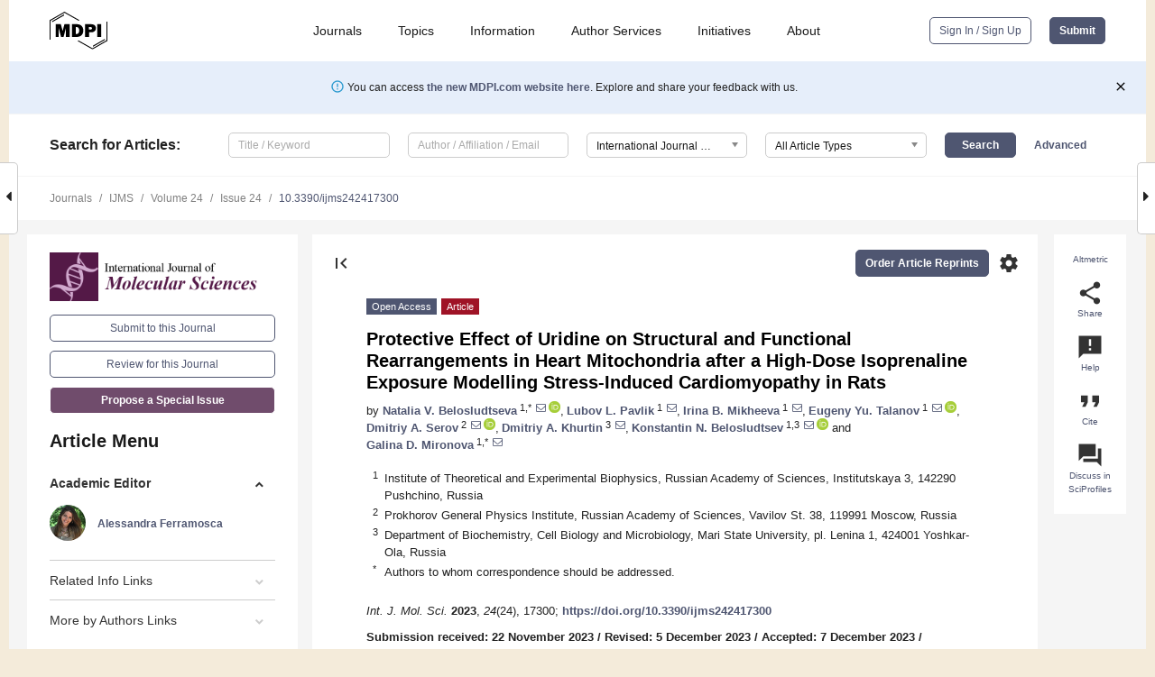

--- FILE ---
content_type: text/html; charset=UTF-8
request_url: https://www.mdpi.com/1422-0067/24/24/17300
body_size: 93801
content:


<!DOCTYPE html>
<html lang="en" xmlns:og="http://ogp.me/ns#" xmlns:fb="https://www.facebook.com/2008/fbml">
    <head>
        <meta charset="utf-8">
        <meta http-equiv="X-UA-Compatible" content="IE=edge,chrome=1">
        <meta content="mdpi" name="sso-service" />
                             <meta content="width=device-width, initial-scale=1.0" name="viewport" />        
                <title>Protective Effect of Uridine on Structural and Functional Rearrangements in Heart Mitochondria after a High-Dose Isoprenaline Exposure Modelling Stress-Induced Cardiomyopathy in Rats</title><link rel="stylesheet" href="https://pub.mdpi-res.com/assets/css/font-awesome.min.css?eb190a3a77e5e1ee?1769513145">
        <link rel="stylesheet" href="https://pub.mdpi-res.com/assets/css/jquery.multiselect.css?f56c135cbf4d1483?1769513145">
        <link rel="stylesheet" href="https://pub.mdpi-res.com/assets/css/chosen.min.css?d7ca5ca9441ef9e1?1769513145">

                    <link rel="stylesheet" href="https://pub.mdpi-res.com/assets/css/main2.css?811c15039ec4533e?1769513145">
        
                <link rel="mask-icon" href="https://pub.mdpi-res.com/img/mask-icon-128.svg?c1c7eca266cd7013?1769513145" color="#4f5671">
        <link rel="apple-touch-icon" sizes="180x180" href="https://pub.mdpi-res.com/icon/apple-touch-icon-180x180.png?1769513145">
        <link rel="apple-touch-icon" sizes="152x152" href="https://pub.mdpi-res.com/icon/apple-touch-icon-152x152.png?1769513145">
        <link rel="apple-touch-icon" sizes="144x144" href="https://pub.mdpi-res.com/icon/apple-touch-icon-144x144.png?1769513145">
        <link rel="apple-touch-icon" sizes="120x120" href="https://pub.mdpi-res.com/icon/apple-touch-icon-120x120.png?1769513145">
        <link rel="apple-touch-icon" sizes="114x114" href="https://pub.mdpi-res.com/icon/apple-touch-icon-114x114.png?1769513145">
        <link rel="apple-touch-icon" sizes="76x76"   href="https://pub.mdpi-res.com/icon/apple-touch-icon-76x76.png?1769513145">
        <link rel="apple-touch-icon" sizes="72x72"   href="https://pub.mdpi-res.com/icon/apple-touch-icon-72x72.png?1769513145">
        <link rel="apple-touch-icon" sizes="57x57"   href="https://pub.mdpi-res.com/icon/apple-touch-icon-57x57.png?1769513145">
        <link rel="apple-touch-icon"                 href="https://pub.mdpi-res.com/icon/apple-touch-icon-57x57.png?1769513145">
        <link rel="apple-touch-icon-precomposed"     href="https://pub.mdpi-res.com/icon/apple-touch-icon-57x57.png?1769513145">
                        <link rel="manifest" href="/manifest.json">
        <meta name="theme-color" content="#ffffff">
        <meta name="application-name" content="&nbsp;"/>

            <link rel="apple-touch-startup-image" href="https://pub.mdpi-res.com/img/journals/ijms-logo-sq.png?6fd7ea35dff0af07">
    <link rel="apple-touch-icon" href="https://pub.mdpi-res.com/img/journals/ijms-logo-sq.png?6fd7ea35dff0af07">
    <meta name="msapplication-TileImage" content="https://pub.mdpi-res.com/img/journals/ijms-logo-sq.png?6fd7ea35dff0af07">

            <link rel="stylesheet" href="https://pub.mdpi-res.com/assets/css/jquery-ui-1.10.4.custom.min.css?80647d88647bf347?1769513145">
    <link rel="stylesheet" href="https://pub.mdpi-res.com/assets/css/magnific-popup.min.css?04d343e036f8eecd?1769513145">
    <link rel="stylesheet" href="https://pub.mdpi-res.com/assets/css/xml2html/article-html.css?b5ed6c65b8b7ceb9?1769513145">
            
    <style>

h2, #abstract .related_suggestion_title {
    }

.batch_articles a {
    color: #000;
}

    a, .batch_articles .authors a, a:focus, a:hover, a:active, .batch_articles a:focus, .batch_articles a:hover, li.side-menu-li a {
            }

    span.label a {
        color: #fff;
    }

    #main-content a.title-link:hover,
    #main-content a.title-link:focus,
    #main-content div.generic-item a.title-link:hover,
    #main-content div.generic-item a.title-link:focus {
            }

    #main-content #middle-column .generic-item.article-item a.title-link:hover,
    #main-content #middle-column .generic-item.article-item a.title-link:focus {
            }

    .art-authors a.toEncode {
        color: #333;
        font-weight: 700;
    }

    #main-content #middle-column ul li::before {
            }

    .accordion-navigation.active a.accordion__title,
    .accordion-navigation.active a.accordion__title::after {
            }

    .accordion-navigation li:hover::before,
    .accordion-navigation li:hover a,
    .accordion-navigation li:focus a {
            }

    .relative-size-container .relative-size-image .relative-size {
            }

    .middle-column__help__fixed a:hover i,
            }

    input[type="checkbox"]:checked:after {
            }

    input[type="checkbox"]:not(:disabled):hover:before {
            }

    #main-content .bolded-text {
            }


#main-content .hypothesis-count-container {
    }

#main-content .hypothesis-count-container:before {
    }

.full-size-menu ul li.menu-item .dropdown-wrapper {
    }

.full-size-menu ul li.menu-item > a.open::after {
    }

#title-story .title-story-orbit .orbit-caption {
    #background: url('/img/design/000000_background.png') !important;
    background: url('/img/design/ffffff_background.png') !important;
    color: rgb(51, 51, 51) !important;
}

#main-content .content__container__orbit {
    background-color: #000 !important;
}

#main-content .content__container__journal {
        color: #fff;
}

.html-article-menu .row span {
    }

.html-article-menu .row span.active {
    }

.accordion-navigation__journal .side-menu-li.active::before,
.accordion-navigation__journal .side-menu-li.active a {
    color: rgba(64,16,59,0.75) !important;
    font-weight: 700;
}

.accordion-navigation__journal .side-menu-li:hover::before ,
.accordion-navigation__journal .side-menu-li:hover a {
    color: rgba(64,16,59,0.75) !important;
    }

.side-menu-ul li.active a, .side-menu-ul li.active, .side-menu-ul li.active::before {
    color: rgba(64,16,59,0.75) !important;
}

.side-menu-ul li.active a {
    }

.result-selected, .active-result.highlighted, .active-result:hover,
.result-selected, .active-result.highlighted, .active-result:focus {
        }

.search-container.search-container__default-scheme {
    }

nav.tab-bar .open-small-search.active:after {
    }

.search-container.search-container__default-scheme .custom-accordion-for-small-screen-link::after {
    color: #fff;
}

@media only screen and (max-width: 50em) {
    #main-content .content__container.journal-info {
        color: #fff;
            }

    #main-content .content__container.journal-info a {
        color: #fff;
    }
} 

.button.button--color {
        }

.button.button--color:hover,
.button.button--color:focus {
            }

.button.button--color-journal {
    position: relative;
    background-color: rgba(64,16,59,0.75);
    border-color: #fff;
    color: #fff !important;
}

.button.button--color-journal:hover::before {
    content: '';
    position: absolute;
    top: 0;
    left: 0;
    height: 100%;
    width: 100%;
    background-color: #ffffff;
    opacity: 0.2;
}

.button.button--color-journal:visited,
.button.button--color-journal:hover,
.button.button--color-journal:focus {
    background-color: rgba(64,16,59,0.75);
    border-color: #fff;
    color: #fff !important;
}

.button.button--color path {
    }

.button.button--color:hover path {
    fill: #fff;
}

#main-content #search-refinements .ui-slider-horizontal .ui-slider-range {
    }

.breadcrumb__element:last-of-type a {
    }

#main-header {
    }

#full-size-menu .top-bar, #full-size-menu li.menu-item span.user-email {
    }

.top-bar-section li:not(.has-form) a:not(.button) {
    }

#full-size-menu li.menu-item .dropdown-wrapper li a:hover {
    }

#full-size-menu li.menu-item a:hover, #full-size-menu li.menu.item a:focus, nav.tab-bar a:hover {
    }
#full-size-menu li.menu.item a:active, #full-size-menu li.menu.item a.active {
    }

#full-size-menu li.menu-item a.open-mega-menu.active, #full-size-menu li.menu-item div.mega-menu, a.open-mega-menu.active {
        }

#full-size-menu li.menu-item div.mega-menu li, #full-size-menu li.menu-item div.mega-menu a {
            border-color: #9a9a9a;
}

div.type-section h2 {
                font-size: 20px;
    line-height: 26px;
    font-weight: 300;
}

div.type-section h3 {
    margin-left: 15px;
    margin-bottom: 0px;
    font-weight: 300;
}

.journal-tabs .tab-title.active a {
            }

</style>
    <link rel="stylesheet" href="https://pub.mdpi-res.com/assets/css/slick.css?f38b2db10e01b157?1769513145">

                
    <meta name="title" content="Protective Effect of Uridine on Structural and Functional Rearrangements in Heart Mitochondria after a High-Dose Isoprenaline Exposure Modelling Stress-Induced Cardiomyopathy in Rats">
    <meta name="description" content="The pyrimidine nucleoside uridine and its phosphorylated derivates have been shown to be involved in the systemic regulation of energy and redox balance and promote the regeneration of many tissues, including the myocardium, although the underlying mechanisms are not fully understood. Moreover, rearrangements in mitochondrial structure and function within cardiomyocytes are the predominant signs of myocardial injury. Accordingly, this study aimed to investigate whether uridine could alleviate acute myocardial injury induced by isoprenaline (ISO) exposure, a rat model of stress-induced cardiomyopathy, and to elucidate the mechanisms of its action related to mitochondrial dysfunction. For this purpose, a biochemical analysis of the relevant serum biomarkers and ECG monitoring were performed in combination with transmission electron microscopy and a comprehensive study of cardiac mitochondrial functions. The administration of ISO (150 mg/kg, twice with an interval of 24 h, s.c.) to rats caused myocardial degenerative changes, a sharp increase in the serum cardiospecific markers troponin I and the AST/ALT ratio, and a decline in the ATP level in the left ventricular myocardium. In parallel, alterations in the organization of sarcomeres with focal disorganization of myofibrils, and ultrastructural and morphological defects in mitochondria, including disturbances in the orientation and packing density of crista membranes, were detected. These malfunctions were improved by pretreatment with uridine (30 mg/kg, twice with an interval of 24 h, i.p.). Uridine also led to the normalization of the QT interval. Moreover, uridine effectively inhibited ISO-induced ROS overproduction and lipid peroxidation in rat heart mitochondria. The administration of uridine partially recovered the protein level of the respiratory chain complex V, along with the rates of ATP synthesis and mitochondrial potassium transport, suggesting the activation of the potassium cycle through the mitoKATP channel. Taken together, these results indicate that uridine ameliorates acute ISO-induced myocardial injury and mitochondrial malfunction, which may be due to the activation of mitochondrial potassium recycling and a mild uncoupling leading to decreased ROS generation and oxidative damage." >
    <link rel="image_src" href="https://pub.mdpi-res.com/img/journals/ijms-logo.png?6fd7ea35dff0af07" >
    <meta name="dc.title" content="Protective Effect of Uridine on Structural and Functional Rearrangements in Heart Mitochondria after a High-Dose Isoprenaline Exposure Modelling Stress-Induced Cardiomyopathy in Rats">

    <meta name="dc.creator" content="Natalia V. Belosludtseva">
    <meta name="dc.creator" content="Lubov L. Pavlik">
    <meta name="dc.creator" content="Irina B. Mikheeva">
    <meta name="dc.creator" content="Eugeny Yu. Talanov">
    <meta name="dc.creator" content="Dmitriy A. Serov">
    <meta name="dc.creator" content="Dmitriy A. Khurtin">
    <meta name="dc.creator" content="Konstantin N. Belosludtsev">
    <meta name="dc.creator" content="Galina D. Mironova">
    
    <meta name="dc.type" content="Article">
    <meta name="dc.source" content="International Journal of Molecular Sciences 2023, Vol. 24, Page 17300">
    <meta name="dc.date" content="2023-12-09">
    <meta name ="dc.identifier" content="10.3390/ijms242417300">
    
    <meta name="dc.publisher" content="Multidisciplinary Digital Publishing Institute">
    <meta name="dc.rights" content="http://creativecommons.org/licenses/by/3.0/">
    <meta name="dc.format" content="application/pdf" >
    <meta name="dc.language" content="en" >
    <meta name="dc.description" content="The pyrimidine nucleoside uridine and its phosphorylated derivates have been shown to be involved in the systemic regulation of energy and redox balance and promote the regeneration of many tissues, including the myocardium, although the underlying mechanisms are not fully understood. Moreover, rearrangements in mitochondrial structure and function within cardiomyocytes are the predominant signs of myocardial injury. Accordingly, this study aimed to investigate whether uridine could alleviate acute myocardial injury induced by isoprenaline (ISO) exposure, a rat model of stress-induced cardiomyopathy, and to elucidate the mechanisms of its action related to mitochondrial dysfunction. For this purpose, a biochemical analysis of the relevant serum biomarkers and ECG monitoring were performed in combination with transmission electron microscopy and a comprehensive study of cardiac mitochondrial functions. The administration of ISO (150 mg/kg, twice with an interval of 24 h, s.c.) to rats caused myocardial degenerative changes, a sharp increase in the serum cardiospecific markers troponin I and the AST/ALT ratio, and a decline in the ATP level in the left ventricular myocardium. In parallel, alterations in the organization of sarcomeres with focal disorganization of myofibrils, and ultrastructural and morphological defects in mitochondria, including disturbances in the orientation and packing density of crista membranes, were detected. These malfunctions were improved by pretreatment with uridine (30 mg/kg, twice with an interval of 24 h, i.p.). Uridine also led to the normalization of the QT interval. Moreover, uridine effectively inhibited ISO-induced ROS overproduction and lipid peroxidation in rat heart mitochondria. The administration of uridine partially recovered the protein level of the respiratory chain complex V, along with the rates of ATP synthesis and mitochondrial potassium transport, suggesting the activation of the potassium cycle through the mitoKATP channel. Taken together, these results indicate that uridine ameliorates acute ISO-induced myocardial injury and mitochondrial malfunction, which may be due to the activation of mitochondrial potassium recycling and a mild uncoupling leading to decreased ROS generation and oxidative damage." >

    <meta name="dc.subject" content="isoprenaline exposure" >
    <meta name="dc.subject" content="mitochondrial dysfunction" >
    <meta name="dc.subject" content="mitochondrial morphology" >
    <meta name="dc.subject" content="uridine" >
    <meta name="dc.subject" content="ATP synthesis" >
    <meta name="dc.subject" content="ROS" >
    <meta name="dc.subject" content="cardioprotection" >
    
    <meta name ="prism.issn" content="1422-0067">
    <meta name ="prism.publicationName" content="International Journal of Molecular Sciences">
    <meta name ="prism.publicationDate" content="2023-12-09">
    <meta name ="prism.section" content="Article" >

            <meta name ="prism.volume" content="24">
        <meta name ="prism.number" content="24">
        <meta name ="prism.startingPage" content="17300" >

            
    <meta name="citation_issn" content="1422-0067">
    <meta name="citation_journal_title" content="International Journal of Molecular Sciences">
    <meta name="citation_publisher" content="Multidisciplinary Digital Publishing Institute">
    <meta name="citation_title" content="Protective Effect of Uridine on Structural and Functional Rearrangements in Heart Mitochondria after a High-Dose Isoprenaline Exposure Modelling Stress-Induced Cardiomyopathy in Rats">
    <meta name="citation_publication_date" content="2023/1">
    <meta name="citation_online_date" content="2023/12/09">

            <meta name="citation_volume" content="24">
        <meta name="citation_issue" content="24">
        <meta name="citation_firstpage" content="17300">

            
    <meta name="citation_author" content="Belosludtseva, Natalia V.">
    <meta name="citation_author" content="Pavlik, Lubov L.">
    <meta name="citation_author" content="Mikheeva, Irina B.">
    <meta name="citation_author" content="Talanov, Eugeny Yu.">
    <meta name="citation_author" content="Serov, Dmitriy A.">
    <meta name="citation_author" content="Khurtin, Dmitriy A.">
    <meta name="citation_author" content="Belosludtsev, Konstantin N.">
    <meta name="citation_author" content="Mironova, Galina D.">
    
    <meta name="citation_doi" content="10.3390/ijms242417300">
    
    <meta name="citation_id" content="mdpi-ijms242417300">
    <meta name="citation_abstract_html_url" content="https://www.mdpi.com/1422-0067/24/24/17300">

    <meta name="citation_pdf_url" content="https://www.mdpi.com/1422-0067/24/24/17300/pdf?version=1702108804">
    <link rel="alternate" type="application/pdf" title="PDF Full-Text" href="https://www.mdpi.com/1422-0067/24/24/17300/pdf?version=1702108804">
    <meta name="fulltext_pdf" content="https://www.mdpi.com/1422-0067/24/24/17300/pdf?version=1702108804">
    
    <meta name="citation_fulltext_html_url" content="https://www.mdpi.com/1422-0067/24/24/17300/htm">
    <link rel="alternate" type="text/html" title="HTML Full-Text" href="https://www.mdpi.com/1422-0067/24/24/17300/htm">
    <meta name="fulltext_html" content="https://www.mdpi.com/1422-0067/24/24/17300/htm">
    
    <link rel="alternate" type="text/xml" title="XML Full-Text" href="https://www.mdpi.com/1422-0067/24/24/17300/xml">
    <meta name="fulltext_xml" content="https://www.mdpi.com/1422-0067/24/24/17300/xml">
    <meta name="citation_xml_url" content="https://www.mdpi.com/1422-0067/24/24/17300/xml">
    
    <meta name="twitter:card" content="summary" />
    <meta name="twitter:site" content="@MDPIOpenAccess" />
    <meta name="twitter:image" content="https://pub.mdpi-res.com/img/journals/ijms-logo-social.png?6fd7ea35dff0af07" />

    <meta property="fb:app_id" content="131189377574"/>
    <meta property="og:site_name" content="MDPI"/>
    <meta property="og:type" content="article"/>
    <meta property="og:url" content="https://www.mdpi.com/1422-0067/24/24/17300" />
    <meta property="og:title" content="Protective Effect of Uridine on Structural and Functional Rearrangements in Heart Mitochondria after a High-Dose Isoprenaline Exposure Modelling Stress-Induced Cardiomyopathy in Rats" />
    <meta property="og:description" content="The pyrimidine nucleoside uridine and its phosphorylated derivates have been shown to be involved in the systemic regulation of energy and redox balance and promote the regeneration of many tissues, including the myocardium, although the underlying mechanisms are not fully understood. Moreover, rearrangements in mitochondrial structure and function within cardiomyocytes are the predominant signs of myocardial injury. Accordingly, this study aimed to investigate whether uridine could alleviate acute myocardial injury induced by isoprenaline (ISO) exposure, a rat model of stress-induced cardiomyopathy, and to elucidate the mechanisms of its action related to mitochondrial dysfunction. For this purpose, a biochemical analysis of the relevant serum biomarkers and ECG monitoring were performed in combination with transmission electron microscopy and a comprehensive study of cardiac mitochondrial functions. The administration of ISO (150 mg/kg, twice with an interval of 24 h, s.c.) to rats caused myocardial degenerative changes, a sharp increase in the serum cardiospecific markers troponin I and the AST/ALT ratio, and a decline in the ATP level in the left ventricular myocardium. In parallel, alterations in the organization of sarcomeres with focal disorganization of myofibrils, and ultrastructural and morphological defects in mitochondria, including disturbances in the orientation and packing density of crista membranes, were detected. These malfunctions were improved by pretreatment with uridine (30 mg/kg, twice with an interval of 24 h, i.p.). Uridine also led to the normalization of the QT interval. Moreover, uridine effectively inhibited ISO-induced ROS overproduction and lipid peroxidation in rat heart mitochondria. The administration of uridine partially recovered the protein level of the respiratory chain complex V, along with the rates of ATP synthesis and mitochondrial potassium transport, suggesting the activation of the potassium cycle through the mitoKATP channel. Taken together, these results indicate that uridine ameliorates acute ISO-induced myocardial injury and mitochondrial malfunction, which may be due to the activation of mitochondrial potassium recycling and a mild uncoupling leading to decreased ROS generation and oxidative damage." />
    <meta property="og:image" content="https://pub.mdpi-res.com/ijms/ijms-24-17300/article_deploy/html/images/ijms-24-17300-g001-550.jpg?1702108876" />
                <link rel="alternate" type="application/rss+xml" title="MDPI Publishing - Latest articles" href="https://www.mdpi.com/rss">
                
        <meta name="google-site-verification" content="PxTlsg7z2S00aHroktQd57fxygEjMiNHydKn3txhvwY">
        <meta name="facebook-domain-verification" content="mcoq8dtq6sb2hf7z29j8w515jjoof7" />

                <script id="usercentrics-cmp" src="https://web.cmp.usercentrics.eu/ui/loader.js" data-ruleset-id="PbAnaGk92sB5Cc" async></script>
        
        <!--[if lt IE 9]>
            <script>var browserIe8 = true;</script>
            <link rel="stylesheet" href="https://pub.mdpi-res.com/assets/css/ie8foundationfix.css?50273beac949cbf0?1769513145">
            <script src="//html5shiv.googlecode.com/svn/trunk/html5.js"></script>
            <script src="//cdnjs.cloudflare.com/ajax/libs/html5shiv/3.6.2/html5shiv.js"></script>
            <script src="//s3.amazonaws.com/nwapi/nwmatcher/nwmatcher-1.2.5-min.js"></script>
            <script src="//html5base.googlecode.com/svn-history/r38/trunk/js/selectivizr-1.0.3b.js"></script>
            <script src="//cdnjs.cloudflare.com/ajax/libs/respond.js/1.1.0/respond.min.js"></script>
            <script src="https://pub.mdpi-res.com/assets/js/ie8/ie8patch.js?9e1d3c689a0471df?1769513145"></script>
            <script src="https://pub.mdpi-res.com/assets/js/ie8/rem.min.js?94b62787dcd6d2f2?1769513145"></script>            
                                                        <![endif]-->

                    <script>
                window.dataLayer = window.dataLayer || [];
                function gtag() { dataLayer.push(arguments); }
                gtag('consent', 'default', {
                    'ad_user_data': 'denied',
                    'ad_personalization': 'denied',
                    'ad_storage': 'denied',
                    'analytics_storage': 'denied',
                    'wait_for_update': 500,
                });
                dataLayer.push({'gtm.start': new Date().getTime(), 'event': 'gtm.js'});

                            </script>

            <script>
                (function(w,d,s,l,i){w[l]=w[l]||[];w[l].push({'gtm.start':
                new Date().getTime(),event:'gtm.js'});var f=d.getElementsByTagName(s)[0],
                j=d.createElement(s),dl=l!='dataLayer'?'&l='+l:'';j.async=true;j.src=
                'https://www.googletagmanager.com/gtm.js?id='+i+dl;f.parentNode.insertBefore(j,f);
                })(window,document,'script','dataLayer','GTM-WPK7SW5');
            </script>

                        
                              <script>!function(e){var n="https://s.go-mpulse.net/boomerang/";if("True"=="True")e.BOOMR_config=e.BOOMR_config||{},e.BOOMR_config.PageParams=e.BOOMR_config.PageParams||{},e.BOOMR_config.PageParams.pci=!0,n="https://s2.go-mpulse.net/boomerang/";if(window.BOOMR_API_key="4MGA4-E5JH8-79LAG-STF7X-79Z92",function(){function e(){if(!o){var e=document.createElement("script");e.id="boomr-scr-as",e.src=window.BOOMR.url,e.async=!0,i.parentNode.appendChild(e),o=!0}}function t(e){o=!0;var n,t,a,r,d=document,O=window;if(window.BOOMR.snippetMethod=e?"if":"i",t=function(e,n){var t=d.createElement("script");t.id=n||"boomr-if-as",t.src=window.BOOMR.url,BOOMR_lstart=(new Date).getTime(),e=e||d.body,e.appendChild(t)},!window.addEventListener&&window.attachEvent&&navigator.userAgent.match(/MSIE [67]\./))return window.BOOMR.snippetMethod="s",void t(i.parentNode,"boomr-async");a=document.createElement("IFRAME"),a.src="about:blank",a.title="",a.role="presentation",a.loading="eager",r=(a.frameElement||a).style,r.width=0,r.height=0,r.border=0,r.display="none",i.parentNode.appendChild(a);try{O=a.contentWindow,d=O.document.open()}catch(_){n=document.domain,a.src="javascript:var d=document.open();d.domain='"+n+"';void(0);",O=a.contentWindow,d=O.document.open()}if(n)d._boomrl=function(){this.domain=n,t()},d.write("<bo"+"dy onload='document._boomrl();'>");else if(O._boomrl=function(){t()},O.addEventListener)O.addEventListener("load",O._boomrl,!1);else if(O.attachEvent)O.attachEvent("onload",O._boomrl);d.close()}function a(e){window.BOOMR_onload=e&&e.timeStamp||(new Date).getTime()}if(!window.BOOMR||!window.BOOMR.version&&!window.BOOMR.snippetExecuted){window.BOOMR=window.BOOMR||{},window.BOOMR.snippetStart=(new Date).getTime(),window.BOOMR.snippetExecuted=!0,window.BOOMR.snippetVersion=12,window.BOOMR.url=n+"4MGA4-E5JH8-79LAG-STF7X-79Z92";var i=document.currentScript||document.getElementsByTagName("script")[0],o=!1,r=document.createElement("link");if(r.relList&&"function"==typeof r.relList.supports&&r.relList.supports("preload")&&"as"in r)window.BOOMR.snippetMethod="p",r.href=window.BOOMR.url,r.rel="preload",r.as="script",r.addEventListener("load",e),r.addEventListener("error",function(){t(!0)}),setTimeout(function(){if(!o)t(!0)},3e3),BOOMR_lstart=(new Date).getTime(),i.parentNode.appendChild(r);else t(!1);if(window.addEventListener)window.addEventListener("load",a,!1);else if(window.attachEvent)window.attachEvent("onload",a)}}(),"".length>0)if(e&&"performance"in e&&e.performance&&"function"==typeof e.performance.setResourceTimingBufferSize)e.performance.setResourceTimingBufferSize();!function(){if(BOOMR=e.BOOMR||{},BOOMR.plugins=BOOMR.plugins||{},!BOOMR.plugins.AK){var n=""=="true"?1:0,t="",a="gqhcykixzvm242lyyj3q-f-a04d329bb-clientnsv4-s.akamaihd.net",i="false"=="true"?2:1,o={"ak.v":"39","ak.cp":"1774948","ak.ai":parseInt("1155516",10),"ak.ol":"0","ak.cr":9,"ak.ipv":4,"ak.proto":"h2","ak.rid":"2f294e","ak.r":38938,"ak.a2":n,"ak.m":"dscb","ak.n":"essl","ak.bpcip":"52.14.44.0","ak.cport":37790,"ak.gh":"23.55.170.143","ak.quicv":"","ak.tlsv":"tls1.3","ak.0rtt":"","ak.0rtt.ed":"","ak.csrc":"-","ak.acc":"","ak.t":"1769521784","ak.ak":"hOBiQwZUYzCg5VSAfCLimQ==ON8Aw5P5QvHJCAN5axAKSSHNnYUGSu+3K/XdaG/[base64]/p3317x6knCO8o=","ak.pv":"21","ak.dpoabenc":"","ak.tf":i};if(""!==t)o["ak.ruds"]=t;var r={i:!1,av:function(n){var t="http.initiator";if(n&&(!n[t]||"spa_hard"===n[t]))o["ak.feo"]=void 0!==e.aFeoApplied?1:0,BOOMR.addVar(o)},rv:function(){var e=["ak.bpcip","ak.cport","ak.cr","ak.csrc","ak.gh","ak.ipv","ak.m","ak.n","ak.ol","ak.proto","ak.quicv","ak.tlsv","ak.0rtt","ak.0rtt.ed","ak.r","ak.acc","ak.t","ak.tf"];BOOMR.removeVar(e)}};BOOMR.plugins.AK={akVars:o,akDNSPreFetchDomain:a,init:function(){if(!r.i){var e=BOOMR.subscribe;e("before_beacon",r.av,null,null),e("onbeacon",r.rv,null,null),r.i=!0}return this},is_complete:function(){return!0}}}}()}(window);</script></head>

    <body>
         
                		        	        		        	
		<div class="direction direction_right" id="small_right" style="border-right-width: 0px; padding:0;">
        <i class="fa fa-caret-right fa-2x"></i>
    </div>

	<div class="big_direction direction_right" id="big_right" style="border-right-width: 0px;">
				<div style="text-align: right;">
									Next Article in Journal<br>
				<div><a href="/1422-0067/24/24/17301">Gut Microbiota Composition of Insectivorous Synanthropic and Fructivorous Zoo Bats: A Direct Metagenomic Comparison</a></div>
					 			 		Next Article in Special Issue<br>
		 		<div><a href="/1422-0067/26/1/93">Optimizing Photobiomodulation Radiometric and Spectral Parameters In Vitro to Enhance Angiogenesis and Mitochondrial Function</a></div>
		 		 		 	</div>
	</div>
	
		<div class="direction" id="small_left" style="border-left-width: 0px">
        <i class="fa fa-caret-left fa-2x"></i>
    </div>
	<div class="big_direction" id="big_left" style="border-left-width: 0px;">
				<div>
									Previous Article in Journal<br>
				<div><a href="/1422-0067/24/24/17296">Evaluation of the Antiviral Activity of Tabamide A and Its Structural Derivatives against Influenza Virus</a></div>
					 			 		Previous Article in Special Issue<br>
		 		<div><a href="/1422-0067/24/23/16955">Warm Cells, Hot Mitochondria: Achievements and Problems of Ultralocal Thermometry</a></div>
		 			 	 	</div>
	</div>
	    <div style="clear: both;"></div>

                    
<div id="menuModal" class="reveal-modal reveal-modal-new reveal-modal-menu" aria-hidden="true" data-reveal role="dialog">
    <div class="menu-container">
        <div class="UI_NavMenu">
            


<div class="content__container " >
    <div class="custom-accordion-for-small-screen-link " >
                            <h2>Journals</h2>
                    </div>

    <div class="target-item custom-accordion-for-small-screen-content show-for-medium-up">
                            <div class="menu-container__links">
                        <div style="width: 100%; float: left;">
                            <a href="/about/journals">Active Journals</a>
                            <a href="/about/journalfinder">Find a Journal</a>
                            <a href="/about/journals/proposal">Journal Proposal</a>
                            <a href="/about/proceedings">Proceedings Series</a>
                        </div>
                    </div>
                    </div>
</div>

            <a href="/topics">
                <h2>Topics</h2>
            </a>

            


<div class="content__container " >
    <div class="custom-accordion-for-small-screen-link " >
                            <h2>Information</h2>
                    </div>

    <div class="target-item custom-accordion-for-small-screen-content show-for-medium-up">
                            <div class="menu-container__links">
                        <div style="width: 100%; max-width: 200px; float: left;">
                            <a href="/authors">For Authors</a>
                            <a href="/reviewers">For Reviewers</a>
                            <a href="/editors">For Editors</a>
                            <a href="/librarians">For Librarians</a>
                            <a href="/publishing_services">For Publishers</a>
                            <a href="/societies">For Societies</a>
                            <a href="/conference_organizers">For Conference Organizers</a>
                        </div>
                        <div style="width: 100%; max-width: 250px; float: left;">
                            <a href="/openaccess">Open Access Policy</a>
                            <a href="/ioap">Institutional Open Access Program</a>
                            <a href="/special_issues_guidelines">Special Issues Guidelines</a>
                            <a href="/editorial_process">Editorial Process</a>
                            <a href="/ethics">Research and Publication Ethics</a>
                            <a href="/apc">Article Processing Charges</a>
                            <a href="/awards">Awards</a>
                            <a href="/testimonials">Testimonials</a>
                        </div>
                    </div>
                    </div>
</div>

            <a href="/authors/english">
                <h2>Author Services</h2>
            </a>

            


<div class="content__container " >
    <div class="custom-accordion-for-small-screen-link " >
                            <h2>Initiatives</h2>
                    </div>

    <div class="target-item custom-accordion-for-small-screen-content show-for-medium-up">
                            <div class="menu-container__links">
                        <div style="width: 100%; float: left;">
                            <a href="https://sciforum.net" target="_blank" rel="noopener noreferrer">Sciforum</a>
                            <a href="https://www.mdpi.com/books" target="_blank" rel="noopener noreferrer">MDPI Books</a>
                            <a href="https://www.preprints.org" target="_blank" rel="noopener noreferrer">Preprints.org</a>
                            <a href="https://www.scilit.com" target="_blank" rel="noopener noreferrer">Scilit</a>
                            <a href="https://sciprofiles.com" target="_blank" rel="noopener noreferrer">SciProfiles</a>
                            <a href="https://encyclopedia.pub" target="_blank" rel="noopener noreferrer">Encyclopedia</a>
                            <a href="https://jams.pub" target="_blank" rel="noopener noreferrer">JAMS</a>
                            <a href="/about/proceedings">Proceedings Series</a>
                        </div>
                    </div>
                    </div>
</div>

            


<div class="content__container " >
    <div class="custom-accordion-for-small-screen-link " >
                            <h2>About</h2>
                    </div>

    <div class="target-item custom-accordion-for-small-screen-content show-for-medium-up">
                            <div class="menu-container__links">
                        <div style="width: 100%; float: left;">
                            <a href="/about">Overview</a>
                            <a href="/about/contact">Contact</a>
                            <a href="https://careers.mdpi.com" target="_blank" rel="noopener noreferrer">Careers</a>
                            <a href="/about/announcements">News</a>
                            <a href="/about/press">Press</a>
                            <a href="http://blog.mdpi.com/" target="_blank" rel="noopener noreferrer">Blog</a>
                        </div>
                    </div>
                    </div>
</div>
        </div>

        <div class="menu-container__buttons">
                            <a class="button UA_SignInUpButton" href="/user/login">Sign In / Sign Up</a>
                    </div>
    </div>
</div>

                
<div id="captchaModal" class="reveal-modal reveal-modal-new reveal-modal-new--small" data-reveal aria-label="Captcha" aria-hidden="true" role="dialog"></div>
        
<div id="actionDisabledModal" class="reveal-modal" data-reveal aria-labelledby="actionDisableModalTitle" aria-hidden="true" role="dialog" style="width: 300px;">
    <h2 id="actionDisableModalTitle">Notice</h2>
    <form action="/email/captcha" method="post" id="emailCaptchaForm">
        <div class="row">
            <div id="js-action-disabled-modal-text" class="small-12 columns">
            </div>
            
            <div id="js-action-disabled-modal-submit" class="small-12 columns" style="margin-top: 10px; display: none;">
                You can make submissions to other journals 
                <a href="https://susy.mdpi.com/user/manuscripts/upload">here</a>.
            </div>
        </div>
    </form>
    <a class="close-reveal-modal" aria-label="Close">
        <i class="material-icons">clear</i>
    </a>
</div>
        
<div id="rssNotificationModal" class="reveal-modal reveal-modal-new" data-reveal aria-labelledby="rssNotificationModalTitle" aria-hidden="true" role="dialog">
    <div class="row">
        <div class="small-12 columns">
            <h2 id="rssNotificationModalTitle">Notice</h2>
            <p>
                You are accessing a machine-readable page. In order to be human-readable, please install an RSS reader.
            </p>
        </div>
    </div>
    <div class="row">
        <div class="small-12 columns">
            <a class="button button--color js-rss-notification-confirm">Continue</a>
            <a class="button button--grey" onclick="$(this).closest('.reveal-modal').find('.close-reveal-modal').click(); return false;">Cancel</a>
        </div>
    </div>
    <a class="close-reveal-modal" aria-label="Close">
        <i class="material-icons">clear</i>
    </a>
</div>
        
<div id="drop-article-label-openaccess" class="f-dropdown medium" data-dropdown-content aria-hidden="true" tabindex="-1">
    <p>
        All articles published by MDPI are made immediately available worldwide under an open access license. No special 
        permission is required to reuse all or part of the article published by MDPI, including figures and tables. For 
        articles published under an open access Creative Common CC BY license, any part of the article may be reused without 
        permission provided that the original article is clearly cited. For more information, please refer to
        <a href="https://www.mdpi.com/openaccess">https://www.mdpi.com/openaccess</a>.
    </p>
</div>

<div id="drop-article-label-feature" class="f-dropdown medium" data-dropdown-content aria-hidden="true" tabindex="-1">
    <p>
        Feature papers represent the most advanced research with significant potential for high impact in the field. A Feature 
        Paper should be a substantial original Article that involves several techniques or approaches, provides an outlook for 
        future research directions and describes possible research applications.
    </p>

    <p>
        Feature papers are submitted upon individual invitation or recommendation by the scientific editors and must receive 
        positive feedback from the reviewers.
    </p>
</div>

<div id="drop-article-label-choice" class="f-dropdown medium" data-dropdown-content aria-hidden="true" tabindex="-1">
    <p>
        Editor’s Choice articles are based on recommendations by the scientific editors of MDPI journals from around the world. 
        Editors select a small number of articles recently published in the journal that they believe will be particularly 
        interesting to readers, or important in the respective research area. The aim is to provide a snapshot of some of the 
        most exciting work published in the various research areas of the journal.

        <div style="margin-top: -10px;">
            <div id="drop-article-label-choice-journal-link" style="display: none; margin-top: -10px; padding-top: 10px;">
            </div>
        </div>
    </p>
</div>

<div id="drop-article-label-resubmission" class="f-dropdown medium" data-dropdown-content aria-hidden="true" tabindex="-1">
    <p>
        Original Submission Date Received: <span id="drop-article-label-resubmission-date"></span>.
    </p>
</div>

                <div id="container">
                        
                <noscript>
                    <div id="no-javascript">
                        You seem to have javascript disabled. Please note that many of the page functionalities won't work as expected without javascript enabled.
                    </div>
                </noscript>

                <div class="fixed">
                    <nav class="tab-bar show-for-medium-down">
                        <div class="row full-width collapse">
                            <div class="medium-3 small-4 columns">
                                <a href="/">
                                    <img class="full-size-menu__mdpi-logo" src="https://pub.mdpi-res.com/img/design/mdpi-pub-logo-black-small1.svg?da3a8dcae975a41c?1769513145" style="width: 64px;" title="MDPI Open Access Journals">
                                </a>
                            </div>
                            <div class="medium-3 small-4 columns right-aligned">
                                <div class="show-for-medium-down">
                                    <a href="#" style="display: none;">
                                        <i class="material-icons" onclick="$('#menuModal').foundation('reveal', 'close'); return false;">clear</i>
                                    </a>

                                    <a class="js-toggle-desktop-layout-link" title="Toggle desktop layout" style="display: none;" href="/toggle_desktop_layout_cookie">
                                        <i class="material-icons">zoom_out_map</i>
                                    </a>

                                                                            <a href="#" class="js-open-small-search open-small-search">
                                            <i class="material-icons show-for-small only">search</i>
                                        </a>
                                    
                                    <a title="MDPI main page" class="js-open-menu" data-reveal-id="menuModal" href="#">
                                        <i class="material-icons">menu</i>
                                    </a>
                                </div>
                            </div>
                        </div>
                    </nav>                       	
                </div>
                
                <section class="main-section">
                    <header>
                        <div class="full-size-menu show-for-large-up">
                             
                                <div class="row full-width">
                                                                        <div class="large-1 columns">
                                        <a href="/">
                                            <img class="full-size-menu__mdpi-logo" src="https://pub.mdpi-res.com/img/design/mdpi-pub-logo-black-small1.svg?da3a8dcae975a41c?1769513145" title="MDPI Open Access Journals">
                                        </a>
                                    </div>

                                                                        <div class="large-8 columns text-right UI_NavMenu">
                                        <ul>
                                            <li class="menu-item"> 
                                                <a href="/about/journals" data-dropdown="journals-dropdown" aria-controls="journals-dropdown" aria-expanded="false" data-options="is_hover: true; hover_timeout: 200">Journals</a>

                                                <ul id="journals-dropdown" class="f-dropdown dropdown-wrapper dropdown-wrapper__small" data-dropdown-content aria-hidden="true" tabindex="-1">
                                                    <li>
                                                        <div class="row">
                                                            <div class="small-12 columns">
                                                                <ul>
                                                                    <li>
                                                                        <a href="/about/journals">
                                                                            Active Journals
                                                                        </a>
                                                                    </li>
                                                                    <li>
                                                                        <a href="/about/journalfinder">
                                                                            Find a Journal
                                                                        </a>
                                                                    </li>
                                                                    <li>
                                                                        <a href="/about/journals/proposal">
                                                                            Journal Proposal
                                                                        </a>
                                                                    </li>
                                                                    <li>
                                                                        <a href="/about/proceedings">
                                                                            Proceedings Series
                                                                        </a>
                                                                    </li>
                                                                </ul>
                                                            </div>
                                                        </div>
                                                    </li>
                                                </ul>
                                            </li>

                                            <li class="menu-item"> 
                                                <a href="/topics">Topics</a>
                                            </li>

                                            <li class="menu-item"> 
                                                <a href="/authors" data-dropdown="information-dropdown" aria-controls="information-dropdown" aria-expanded="false" data-options="is_hover:true; hover_timeout:200">Information</a>

                                                <ul id="information-dropdown" class="f-dropdown dropdown-wrapper" data-dropdown-content aria-hidden="true" tabindex="-1">
                                                    <li>
                                                        <div class="row">
                                                            <div class="small-5 columns right-border">
                                                                <ul>
                                                                    <li>
                                                                        <a href="/authors">For Authors</a>
                                                                    </li>
                                                                    <li>
                                                                        <a href="/reviewers">For Reviewers</a>
                                                                    </li>
                                                                    <li>
                                                                        <a href="/editors">For Editors</a>
                                                                    </li>
                                                                    <li>
                                                                        <a href="/librarians">For Librarians</a>
                                                                    </li>
                                                                    <li>
                                                                        <a href="/publishing_services">For Publishers</a>
                                                                    </li>
                                                                    <li>
                                                                        <a href="/societies">For Societies</a>
                                                                    </li>
                                                                    <li>
                                                                        <a href="/conference_organizers">For Conference Organizers</a>
                                                                    </li>
                                                                </ul>
                                                            </div>

                                                            <div class="small-7 columns">
                                                                <ul>
                                                                    <li>
                                                                        <a href="/openaccess">Open Access Policy</a>
                                                                    </li>
                                                                    <li>
                                                                        <a href="/ioap">Institutional Open Access Program</a>
                                                                    </li>
                                                                    <li>
                                                                        <a href="/special_issues_guidelines">Special Issues Guidelines</a>
                                                                    </li>
                                                                    <li>
                                                                        <a href="/editorial_process">Editorial Process</a>
                                                                    </li>
                                                                    <li>
                                                                        <a href="/ethics">Research and Publication Ethics</a>
                                                                    </li>
                                                                    <li>
                                                                        <a href="/apc">Article Processing Charges</a>
                                                                    </li>
                                                                    <li>
                                                                        <a href="/awards">Awards</a>
                                                                    </li>
                                                                    <li>
                                                                        <a href="/testimonials">Testimonials</a>
                                                                    </li>
                                                                </ul>
                                                            </div>
                                                        </div>
                                                    </li>
                                                </ul>
                                            </li>

                                            <li class="menu-item">
                                                <a href="/authors/english">Author Services</a>
                                            </li>

                                            <li class="menu-item"> 
                                                <a href="/about/initiatives" data-dropdown="initiatives-dropdown" aria-controls="initiatives-dropdown" aria-expanded="false" data-options="is_hover: true; hover_timeout: 200">Initiatives</a>

                                                <ul id="initiatives-dropdown" class="f-dropdown dropdown-wrapper dropdown-wrapper__small" data-dropdown-content aria-hidden="true" tabindex="-1">
                                                    <li>
                                                        <div class="row">
                                                            <div class="small-12 columns">
                                                                <ul>
                                                                    <li>
                                                                        <a href="https://sciforum.net" target="_blank" rel="noopener noreferrer">
                                                                                                                                                        Sciforum
                                                                        </a>
                                                                    </li>
                                                                    <li>
                                                                        <a href="https://www.mdpi.com/books" target="_blank" rel="noopener noreferrer">
                                                                                                                                                        MDPI Books
                                                                        </a>
                                                                    </li>
                                                                    <li>
                                                                        <a href="https://www.preprints.org" target="_blank" rel="noopener noreferrer">
                                                                                                                                                        Preprints.org
                                                                        </a>
                                                                    </li>
                                                                    <li>
                                                                        <a href="https://www.scilit.com" target="_blank" rel="noopener noreferrer">
                                                                                                                                                        Scilit
                                                                        </a>
                                                                    </li>
                                                                    <li>
                                                                        <a href="https://sciprofiles.com" target="_blank" rel="noopener noreferrer">
                                                                            SciProfiles
                                                                        </a>
                                                                    </li>
                                                                    <li>
                                                                        <a href="https://encyclopedia.pub" target="_blank" rel="noopener noreferrer">
                                                                                                                                                        Encyclopedia
                                                                        </a>
                                                                    </li>
                                                                    <li>
                                                                        <a href="https://jams.pub" target="_blank" rel="noopener noreferrer">
                                                                            JAMS
                                                                        </a>
                                                                    </li>
                                                                    <li>
                                                                        <a href="/about/proceedings">
                                                                            Proceedings Series
                                                                        </a>
                                                                    </li>
                                                                </ul>
                                                            </div>
                                                        </div>
                                                    </li>
                                                </ul>
                                            </li>

                                            <li class="menu-item"> 
                                                <a href="/about" data-dropdown="about-dropdown" aria-controls="about-dropdown" aria-expanded="false" data-options="is_hover: true; hover_timeout: 200">About</a>

                                                <ul id="about-dropdown" class="f-dropdown dropdown-wrapper dropdown-wrapper__small" data-dropdown-content aria-hidden="true" tabindex="-1">
                                                    <li>
                                                        <div class="row">
                                                            <div class="small-12 columns">
                                                                <ul>
                                                                    <li>
                                                                        <a href="/about">
                                                                            Overview
                                                                        </a>
                                                                    </li>
                                                                    <li>
                                                                        <a href="/about/contact">
                                                                            Contact
                                                                        </a>
                                                                    </li>
                                                                    <li>
                                                                        <a href="https://careers.mdpi.com" target="_blank" rel="noopener noreferrer">
                                                                            Careers
                                                                        </a>
                                                                    </li>
                                                                    <li> 
                                                                        <a href="/about/announcements">
                                                                            News
                                                                        </a>
                                                                    </li>
                                                                    <li> 
                                                                        <a href="/about/press">
                                                                            Press
                                                                        </a>
                                                                    </li>
                                                                    <li>
                                                                        <a href="http://blog.mdpi.com/" target="_blank" rel="noopener noreferrer">
                                                                            Blog
                                                                        </a>
                                                                    </li>
                                                                </ul>
                                                            </div>
                                                        </div>
                                                    </li>
                                                </ul>
                                            </li>

                                                                                    </ul>
                                    </div>

                                    <div class="large-3 columns text-right full-size-menu__buttons">
                                        <div>
                                                                                            <a class="button button--default-inversed UA_SignInUpButton" href="/user/login">Sign In / Sign Up</a>
                                            
                                                <a class="button button--default js-journal-active-only-link js-journal-active-only-submit-link UC_NavSubmitButton" href="            https://susy.mdpi.com/user/manuscripts/upload?journal=ijms
    " data-disabledmessage="new submissions are not possible.">Submit</a>
                                        </div>
                                    </div>
                                </div>
                            </div>

                            <div class="row full-width new-website-link-banner" style="padding: 20px 50px 20px 20px; background-color: #E6EEFA; position: relative; display: none;">
                                <div class="small-12 columns" style="padding: 0; margin: 0; text-align: center;">
                                    <i class="material-icons" style="font-size: 16px; color: #2C9ACF; position: relative; top: -2px;">error_outline</i>
                                    You can access <a href="https://www.mdpi.com/redirect/new_site?return=/1422-0067/24/24/17300">the new MDPI.com website here</a>. Explore and share your feedback with us.
                                    <a href="#" class="new-website-link-banner-close"><i class="material-icons" style="font-size: 16px; color: #000000; position: absolute; right: -30px; top: 0px;">close</i></a>
                                </div>
                            </div>

                                                            <div class="header-divider">&nbsp;</div>
                            
                                                            <div class="search-container hide-for-small-down row search-container__homepage-scheme">
                                                                                                                        
















<form id="basic_search" style="background-color: inherit !important;" class="large-12 medium-12 columns " action="/search" method="get">

    <div class="row search-container__main-elements">
            
            <div class="large-2 medium-2 small-12 columns text-right1 small-only-text-left">
        <div class="show-for-medium-up">
            <div class="search-input-label">&nbsp;</div>
        </div>
            <span class="search-container__title">Search<span class="hide-for-medium"> for Articles</span><span class="hide-for-small">:</span></span>
    
    </div>


        <div class="custom-accordion-for-small-screen-content">
                
                <div class="large-2 medium-2 small-6 columns ">
        <div class="">
            <div class="search-input-label">Title / Keyword</div>
        </div>
                <input type="text" placeholder="Title / Keyword" id="q" tabindex="1" name="q" value="" />
    
    </div>


                
                <div class="large-2 medium-2 small-6 columns ">
        <div class="">
            <div class="search-input-label">Author / Affiliation / Email</div>
        </div>
                <input type="text" id="authors" placeholder="Author / Affiliation / Email" tabindex="2" name="authors" value="" />
    
    </div>


                
                <div class="large-2 medium-2 small-6 columns ">
        <div class="">
            <div class="search-input-label">Journal</div>
        </div>
                <select id="journal" tabindex="3" name="journal" class="chosen-select">
            <option value="">All Journals</option>
             
                        <option value="accountaudit" >
                                    Accounting and Auditing
                            </option>
             
                        <option value="acoustics" >
                                    Acoustics
                            </option>
             
                        <option value="amh" >
                                    Acta Microbiologica Hellenica (AMH)
                            </option>
             
                        <option value="actuators" >
                                    Actuators
                            </option>
             
                        <option value="adhesives" >
                                    Adhesives
                            </option>
             
                        <option value="admsci" >
                                    Administrative Sciences
                            </option>
             
                        <option value="adolescents" >
                                    Adolescents
                            </option>
             
                        <option value="arm" >
                                    Advances in Respiratory Medicine (ARM)
                            </option>
             
                        <option value="aerobiology" >
                                    Aerobiology
                            </option>
             
                        <option value="aerospace" >
                                    Aerospace
                            </option>
             
                        <option value="agriculture" >
                                    Agriculture
                            </option>
             
                        <option value="agriengineering" >
                                    AgriEngineering
                            </option>
             
                        <option value="agrochemicals" >
                                    Agrochemicals
                            </option>
             
                        <option value="agronomy" >
                                    Agronomy
                            </option>
             
                        <option value="ai" >
                                    AI
                            </option>
             
                        <option value="aichem" >
                                    AI Chemistry
                            </option>
             
                        <option value="aieng" >
                                    AI for Engineering
                            </option>
             
                        <option value="aieduc" >
                                    AI in Education
                            </option>
             
                        <option value="aimed" >
                                    AI in Medicine
                            </option>
             
                        <option value="aimater" >
                                    AI Materials
                            </option>
             
                        <option value="aisens" >
                                    AI Sensors
                            </option>
             
                        <option value="air" >
                                    Air
                            </option>
             
                        <option value="algorithms" >
                                    Algorithms
                            </option>
             
                        <option value="allergies" >
                                    Allergies
                            </option>
             
                        <option value="alloys" >
                                    Alloys
                            </option>
             
                        <option value="analog" >
                                    Analog
                            </option>
             
                        <option value="analytica" >
                                    Analytica
                            </option>
             
                        <option value="analytics" >
                                    Analytics
                            </option>
             
                        <option value="anatomia" >
                                    Anatomia
                            </option>
             
                        <option value="anesthres" >
                                    Anesthesia Research
                            </option>
             
                        <option value="animals" >
                                    Animals
                            </option>
             
                        <option value="antibiotics" >
                                    Antibiotics
                            </option>
             
                        <option value="antibodies" >
                                    Antibodies
                            </option>
             
                        <option value="antioxidants" >
                                    Antioxidants
                            </option>
             
                        <option value="applbiosci" >
                                    Applied Biosciences
                            </option>
             
                        <option value="applmech" >
                                    Applied Mechanics
                            </option>
             
                        <option value="applmicrobiol" >
                                    Applied Microbiology
                            </option>
             
                        <option value="applnano" >
                                    Applied Nano
                            </option>
             
                        <option value="applsci" >
                                    Applied Sciences
                            </option>
             
                        <option value="asi" >
                                    Applied System Innovation (ASI)
                            </option>
             
                        <option value="appliedchem" >
                                    AppliedChem
                            </option>
             
                        <option value="appliedmath" >
                                    AppliedMath
                            </option>
             
                        <option value="appliedphys" >
                                    AppliedPhys
                            </option>
             
                        <option value="aquacj" >
                                    Aquaculture Journal
                            </option>
             
                        <option value="architecture" >
                                    Architecture
                            </option>
             
                        <option value="arthropoda" >
                                    Arthropoda
                            </option>
             
                        <option value="arts" >
                                    Arts
                            </option>
             
                        <option value="astronautics" >
                                    Astronautics
                            </option>
             
                        <option value="astronomy" >
                                    Astronomy
                            </option>
             
                        <option value="atmosphere" >
                                    Atmosphere
                            </option>
             
                        <option value="atoms" >
                                    Atoms
                            </option>
             
                        <option value="audiolres" >
                                    Audiology Research
                            </option>
             
                        <option value="automation" >
                                    Automation
                            </option>
             
                        <option value="axioms" >
                                    Axioms
                            </option>
             
                        <option value="bacteria" >
                                    Bacteria
                            </option>
             
                        <option value="batteries" >
                                    Batteries
                            </option>
             
                        <option value="behavsci" >
                                    Behavioral Sciences
                            </option>
             
                        <option value="beverages" >
                                    Beverages
                            </option>
             
                        <option value="BDCC" >
                                    Big Data and Cognitive Computing (BDCC)
                            </option>
             
                        <option value="biochem" >
                                    BioChem
                            </option>
             
                        <option value="bioengineering" >
                                    Bioengineering
                            </option>
             
                        <option value="biologics" >
                                    Biologics
                            </option>
             
                        <option value="biology" >
                                    Biology
                            </option>
             
                        <option value="blsf" >
                                    Biology and Life Sciences Forum
                            </option>
             
                        <option value="biomass" >
                                    Biomass
                            </option>
             
                        <option value="biomechanics" >
                                    Biomechanics
                            </option>
             
                        <option value="biomed" >
                                    BioMed
                            </option>
             
                        <option value="biomedicines" >
                                    Biomedicines
                            </option>
             
                        <option value="biomedinformatics" >
                                    BioMedInformatics
                            </option>
             
                        <option value="biomimetics" >
                                    Biomimetics
                            </option>
             
                        <option value="biomolecules" >
                                    Biomolecules
                            </option>
             
                        <option value="biophysica" >
                                    Biophysica
                            </option>
             
                        <option value="bioresourbioprod" >
                                    Bioresources and Bioproducts
                            </option>
             
                        <option value="biosensors" >
                                    Biosensors
                            </option>
             
                        <option value="biosphere" >
                                    Biosphere
                            </option>
             
                        <option value="biotech" >
                                    BioTech
                            </option>
             
                        <option value="birds" >
                                    Birds
                            </option>
             
                        <option value="blockchains" >
                                    Blockchains
                            </option>
             
                        <option value="brainsci" >
                                    Brain Sciences
                            </option>
             
                        <option value="buildings" >
                                    Buildings
                            </option>
             
                        <option value="businesses" >
                                    Businesses
                            </option>
             
                        <option value="carbon" >
                                    C (Journal of Carbon Research)
                            </option>
             
                        <option value="cancers" >
                                    Cancers
                            </option>
             
                        <option value="cardiogenetics" >
                                    Cardiogenetics
                            </option>
             
                        <option value="cardiovascmed" >
                                    Cardiovascular Medicine
                            </option>
             
                        <option value="catalysts" >
                                    Catalysts
                            </option>
             
                        <option value="cells" >
                                    Cells
                            </option>
             
                        <option value="ceramics" >
                                    Ceramics
                            </option>
             
                        <option value="challenges" >
                                    Challenges
                            </option>
             
                        <option value="ChemEngineering" >
                                    ChemEngineering
                            </option>
             
                        <option value="chemistry" >
                                    Chemistry
                            </option>
             
                        <option value="chemproc" >
                                    Chemistry Proceedings
                            </option>
             
                        <option value="chemosensors" >
                                    Chemosensors
                            </option>
             
                        <option value="children" >
                                    Children
                            </option>
             
                        <option value="chips" >
                                    Chips
                            </option>
             
                        <option value="civileng" >
                                    CivilEng
                            </option>
             
                        <option value="cleantechnol" >
                                    Clean Technologies (Clean Technol.)
                            </option>
             
                        <option value="climate" >
                                    Climate
                            </option>
             
                        <option value="ctn" >
                                    Clinical and Translational Neuroscience (CTN)
                            </option>
             
                        <option value="clinbioenerg" >
                                    Clinical Bioenergetics
                            </option>
             
                        <option value="clinpract" >
                                    Clinics and Practice
                            </option>
             
                        <option value="clockssleep" >
                                    Clocks &amp; Sleep
                            </option>
             
                        <option value="coasts" >
                                    Coasts
                            </option>
             
                        <option value="coatings" >
                                    Coatings
                            </option>
             
                        <option value="colloids" >
                                    Colloids and Interfaces
                            </option>
             
                        <option value="colorants" >
                                    Colorants
                            </option>
             
                        <option value="commodities" >
                                    Commodities
                            </option>
             
                        <option value="complexities" >
                                    Complexities
                            </option>
             
                        <option value="complications" >
                                    Complications
                            </option>
             
                        <option value="compounds" >
                                    Compounds
                            </option>
             
                        <option value="computation" >
                                    Computation
                            </option>
             
                        <option value="csmf" >
                                    Computer Sciences &amp; Mathematics Forum
                            </option>
             
                        <option value="computers" >
                                    Computers
                            </option>
             
                        <option value="condensedmatter" >
                                    Condensed Matter
                            </option>
             
                        <option value="conservation" >
                                    Conservation
                            </option>
             
                        <option value="constrmater" >
                                    Construction Materials
                            </option>
             
                        <option value="cmd" >
                                    Corrosion and Materials Degradation (CMD)
                            </option>
             
                        <option value="cosmetics" >
                                    Cosmetics
                            </option>
             
                        <option value="covid" >
                                    COVID
                            </option>
             
                        <option value="cmtr" >
                                    Craniomaxillofacial Trauma &amp; Reconstruction (CMTR)
                            </option>
             
                        <option value="crops" >
                                    Crops
                            </option>
             
                        <option value="cryo" >
                                    Cryo
                            </option>
             
                        <option value="cryptography" >
                                    Cryptography
                            </option>
             
                        <option value="crystals" >
                                    Crystals
                            </option>
             
                        <option value="culture" >
                                    Culture
                            </option>
             
                        <option value="cimb" >
                                    Current Issues in Molecular Biology (CIMB)
                            </option>
             
                        <option value="curroncol" >
                                    Current Oncology
                            </option>
             
                        <option value="dairy" >
                                    Dairy
                            </option>
             
                        <option value="data" >
                                    Data
                            </option>
             
                        <option value="dentistry" >
                                    Dentistry Journal
                            </option>
             
                        <option value="dermato" >
                                    Dermato
                            </option>
             
                        <option value="dermatopathology" >
                                    Dermatopathology
                            </option>
             
                        <option value="designs" >
                                    Designs
                            </option>
             
                        <option value="diabetology" >
                                    Diabetology
                            </option>
             
                        <option value="diagnostics" >
                                    Diagnostics
                            </option>
             
                        <option value="dietetics" >
                                    Dietetics
                            </option>
             
                        <option value="digital" >
                                    Digital
                            </option>
             
                        <option value="disabilities" >
                                    Disabilities
                            </option>
             
                        <option value="diseases" >
                                    Diseases
                            </option>
             
                        <option value="diversity" >
                                    Diversity
                            </option>
             
                        <option value="dna" >
                                    DNA
                            </option>
             
                        <option value="drones" >
                                    Drones
                            </option>
             
                        <option value="ddc" >
                                    Drugs and Drug Candidates (DDC)
                            </option>
             
                        <option value="dynamics" >
                                    Dynamics
                            </option>
             
                        <option value="earth" >
                                    Earth
                            </option>
             
                        <option value="ecologies" >
                                    Ecologies
                            </option>
             
                        <option value="econometrics" >
                                    Econometrics
                            </option>
             
                        <option value="economies" >
                                    Economies
                            </option>
             
                        <option value="education" >
                                    Education Sciences
                            </option>
             
                        <option value="electricity" >
                                    Electricity
                            </option>
             
                        <option value="electrochem" >
                                    Electrochem
                            </option>
             
                        <option value="electronicmat" >
                                    Electronic Materials
                            </option>
             
                        <option value="electronics" >
                                    Electronics
                            </option>
             
                        <option value="ecm" >
                                    Emergency Care and Medicine
                            </option>
             
                        <option value="encyclopedia" >
                                    Encyclopedia
                            </option>
             
                        <option value="endocrines" >
                                    Endocrines
                            </option>
             
                        <option value="energies" >
                                    Energies
                            </option>
             
                        <option value="esa" >
                                    Energy Storage and Applications (ESA)
                            </option>
             
                        <option value="eng" >
                                    Eng
                            </option>
             
                        <option value="engproc" >
                                    Engineering Proceedings
                            </option>
             
                        <option value="edm" >
                                    Entropic and Disordered Matter (EDM)
                            </option>
             
                        <option value="entropy" >
                                    Entropy
                            </option>
             
                        <option value="eesp" >
                                    Environmental and Earth Sciences Proceedings
                            </option>
             
                        <option value="environments" >
                                    Environments
                            </option>
             
                        <option value="epidemiologia" >
                                    Epidemiologia
                            </option>
             
                        <option value="epigenomes" >
                                    Epigenomes
                            </option>
             
                        <option value="ebj" >
                                    European Burn Journal (EBJ)
                            </option>
             
                        <option value="ejihpe" >
                                    European Journal of Investigation in Health, Psychology and Education (EJIHPE)
                            </option>
             
                        <option value="famsci" >
                                    Family Sciences
                            </option>
             
                        <option value="fermentation" >
                                    Fermentation
                            </option>
             
                        <option value="fibers" >
                                    Fibers
                            </option>
             
                        <option value="fintech" >
                                    FinTech
                            </option>
             
                        <option value="fire" >
                                    Fire
                            </option>
             
                        <option value="fishes" >
                                    Fishes
                            </option>
             
                        <option value="fluids" >
                                    Fluids
                            </option>
             
                        <option value="foods" >
                                    Foods
                            </option>
             
                        <option value="forecasting" >
                                    Forecasting
                            </option>
             
                        <option value="forensicsci" >
                                    Forensic Sciences
                            </option>
             
                        <option value="forests" >
                                    Forests
                            </option>
             
                        <option value="fossstud" >
                                    Fossil Studies
                            </option>
             
                        <option value="foundations" >
                                    Foundations
                            </option>
             
                        <option value="fractalfract" >
                                    Fractal and Fractional (Fractal Fract)
                            </option>
             
                        <option value="fuels" >
                                    Fuels
                            </option>
             
                        <option value="future" >
                                    Future
                            </option>
             
                        <option value="futureinternet" >
                                    Future Internet
                            </option>
             
                        <option value="futurepharmacol" >
                                    Future Pharmacology
                            </option>
             
                        <option value="futuretransp" >
                                    Future Transportation
                            </option>
             
                        <option value="galaxies" >
                                    Galaxies
                            </option>
             
                        <option value="games" >
                                    Games
                            </option>
             
                        <option value="gases" >
                                    Gases
                            </option>
             
                        <option value="gastroent" >
                                    Gastroenterology Insights
                            </option>
             
                        <option value="gastrointestdisord" >
                                    Gastrointestinal Disorders
                            </option>
             
                        <option value="gastronomy" >
                                    Gastronomy
                            </option>
             
                        <option value="gels" >
                                    Gels
                            </option>
             
                        <option value="genealogy" >
                                    Genealogy
                            </option>
             
                        <option value="genes" >
                                    Genes
                            </option>
             
                        <option value="geographies" >
                                    Geographies
                            </option>
             
                        <option value="geohazards" >
                                    GeoHazards
                            </option>
             
                        <option value="geomatics" >
                                    Geomatics
                            </option>
             
                        <option value="geometry" >
                                    Geometry
                            </option>
             
                        <option value="geosciences" >
                                    Geosciences
                            </option>
             
                        <option value="geotechnics" >
                                    Geotechnics
                            </option>
             
                        <option value="geriatrics" >
                                    Geriatrics
                            </option>
             
                        <option value="germs" >
                                    Germs
                            </option>
             
                        <option value="glacies" >
                                    Glacies
                            </option>
             
                        <option value="gucdd" >
                                    Gout, Urate, and Crystal Deposition Disease (GUCDD)
                            </option>
             
                        <option value="grasses" >
                                    Grasses
                            </option>
             
                        <option value="greenhealth" >
                                    Green Health
                            </option>
             
                        <option value="hardware" >
                                    Hardware
                            </option>
             
                        <option value="healthcare" >
                                    Healthcare
                            </option>
             
                        <option value="hearts" >
                                    Hearts
                            </option>
             
                        <option value="hemato" >
                                    Hemato
                            </option>
             
                        <option value="hematolrep" >
                                    Hematology Reports
                            </option>
             
                        <option value="heritage" >
                                    Heritage
                            </option>
             
                        <option value="histories" >
                                    Histories
                            </option>
             
                        <option value="horticulturae" >
                                    Horticulturae
                            </option>
             
                        <option value="hospitals" >
                                    Hospitals
                            </option>
             
                        <option value="humanities" >
                                    Humanities
                            </option>
             
                        <option value="humans" >
                                    Humans
                            </option>
             
                        <option value="hydrobiology" >
                                    Hydrobiology
                            </option>
             
                        <option value="hydrogen" >
                                    Hydrogen
                            </option>
             
                        <option value="hydrology" >
                                    Hydrology
                            </option>
             
                        <option value="hydropower" >
                                    Hydropower
                            </option>
             
                        <option value="hygiene" >
                                    Hygiene
                            </option>
             
                        <option value="immuno" >
                                    Immuno
                            </option>
             
                        <option value="idr" >
                                    Infectious Disease Reports
                            </option>
             
                        <option value="informatics" >
                                    Informatics
                            </option>
             
                        <option value="information" >
                                    Information
                            </option>
             
                        <option value="infrastructures" >
                                    Infrastructures
                            </option>
             
                        <option value="inorganics" >
                                    Inorganics
                            </option>
             
                        <option value="insects" >
                                    Insects
                            </option>
             
                        <option value="instruments" >
                                    Instruments
                            </option>
             
                        <option value="iic" >
                                    Intelligent Infrastructure and Construction
                            </option>
             
                        <option value="ijcs" >
                                    International Journal of Cognitive Sciences (IJCS)
                            </option>
             
                        <option value="ijem" >
                                    International Journal of Environmental Medicine (IJEM)
                            </option>
             
                        <option value="ijerph" >
                                    International Journal of Environmental Research and Public Health (IJERPH)
                            </option>
             
                        <option value="ijfs" >
                                    International Journal of Financial Studies (IJFS)
                            </option>
             
                        <option value="ijms" selected='selected'>
                                    International Journal of Molecular Sciences (IJMS)
                            </option>
             
                        <option value="IJNS" >
                                    International Journal of Neonatal Screening (IJNS)
                            </option>
             
                        <option value="ijom" >
                                    International Journal of Orofacial Myology and Myofunctional Therapy (IJOM)
                            </option>
             
                        <option value="ijpb" >
                                    International Journal of Plant Biology (IJPB)
                            </option>
             
                        <option value="ijt" >
                                    International Journal of Topology
                            </option>
             
                        <option value="ijtm" >
                                    International Journal of Translational Medicine (IJTM)
                            </option>
             
                        <option value="ijtpp" >
                                    International Journal of Turbomachinery, Propulsion and Power (IJTPP)
                            </option>
             
                        <option value="ime" >
                                    International Medical Education (IME)
                            </option>
             
                        <option value="inventions" >
                                    Inventions
                            </option>
             
                        <option value="IoT" >
                                    IoT
                            </option>
             
                        <option value="ijgi" >
                                    ISPRS International Journal of Geo-Information (IJGI)
                            </option>
             
                        <option value="J" >
                                    J
                            </option>
             
                        <option value="jaestheticmed" >
                                    Journal of Aesthetic Medicine (J. Aesthetic Med.)
                            </option>
             
                        <option value="jal" >
                                    Journal of Ageing and Longevity (JAL)
                            </option>
             
                        <option value="jcrm" >
                                    Journal of CardioRenal Medicine (JCRM)
                            </option>
             
                        <option value="jcdd" >
                                    Journal of Cardiovascular Development and Disease (JCDD)
                            </option>
             
                        <option value="jcto" >
                                    Journal of Clinical &amp; Translational Ophthalmology (JCTO)
                            </option>
             
                        <option value="jcm" >
                                    Journal of Clinical Medicine (JCM)
                            </option>
             
                        <option value="jcs" >
                                    Journal of Composites Science (J. Compos. Sci.)
                            </option>
             
                        <option value="jcp" >
                                    Journal of Cybersecurity and Privacy (JCP)
                            </option>
             
                        <option value="jdad" >
                                    Journal of Dementia and Alzheimer&#039;s Disease (JDAD)
                            </option>
             
                        <option value="jdb" >
                                    Journal of Developmental Biology (JDB)
                            </option>
             
                        <option value="jeta" >
                                    Journal of Experimental and Theoretical Analyses (JETA)
                            </option>
             
                        <option value="jemr" >
                                    Journal of Eye Movement Research (JEMR)
                            </option>
             
                        <option value="jfb" >
                                    Journal of Functional Biomaterials (JFB)
                            </option>
             
                        <option value="jfmk" >
                                    Journal of Functional Morphology and Kinesiology (JFMK)
                            </option>
             
                        <option value="jof" >
                                    Journal of Fungi (JoF)
                            </option>
             
                        <option value="jimaging" >
                                    Journal of Imaging (J. Imaging)
                            </option>
             
                        <option value="joi" >
                                    Journal of Innovation
                            </option>
             
                        <option value="jintelligence" >
                                    Journal of Intelligence (J. Intell.)
                            </option>
             
                        <option value="jdream" >
                                    Journal of Interdisciplinary Research Applied to Medicine (JDReAM)
                            </option>
             
                        <option value="jlpea" >
                                    Journal of Low Power Electronics and Applications (JLPEA)
                            </option>
             
                        <option value="jmmp" >
                                    Journal of Manufacturing and Materials Processing (JMMP)
                            </option>
             
                        <option value="jmse" >
                                    Journal of Marine Science and Engineering (JMSE)
                            </option>
             
                        <option value="jmahp" >
                                    Journal of Market Access &amp; Health Policy (JMAHP)
                            </option>
             
                        <option value="jmms" >
                                    Journal of Mind and Medical Sciences (JMMS)
                            </option>
             
                        <option value="jmp" >
                                    Journal of Molecular Pathology (JMP)
                            </option>
             
                        <option value="jnt" >
                                    Journal of Nanotheranostics (JNT)
                            </option>
             
                        <option value="jne" >
                                    Journal of Nuclear Engineering (JNE)
                            </option>
             
                        <option value="ohbm" >
                                    Journal of Otorhinolaryngology, Hearing and Balance Medicine (JOHBM)
                            </option>
             
                        <option value="jop" >
                                    Journal of Parks
                            </option>
             
                        <option value="jpm" >
                                    Journal of Personalized Medicine (JPM)
                            </option>
             
                        <option value="jpbi" >
                                    Journal of Pharmaceutical and BioTech Industry (JPBI)
                            </option>
             
                        <option value="jphytomed" >
                                    Journal of Phytomedicine
                            </option>
             
                        <option value="jor" >
                                    Journal of Respiration (JoR)
                            </option>
             
                        <option value="jrfm" >
                                    Journal of Risk and Financial Management (JRFM)
                            </option>
             
                        <option value="jsan" >
                                    Journal of Sensor and Actuator Networks (JSAN)
                            </option>
             
                        <option value="joma" >
                                    Journal of the Oman Medical Association (JOMA)
                            </option>
             
                        <option value="jtaer" >
                                    Journal of Theoretical and Applied Electronic Commerce Research (JTAER)
                            </option>
             
                        <option value="jvd" >
                                    Journal of Vascular Diseases (JVD)
                            </option>
             
                        <option value="jox" >
                                    Journal of Xenobiotics (JoX)
                            </option>
             
                        <option value="jzbg" >
                                    Journal of Zoological and Botanical Gardens (JZBG)
                            </option>
             
                        <option value="journalmedia" >
                                    Journalism and Media
                            </option>
             
                        <option value="kidneydial" >
                                    Kidney and Dialysis
                            </option>
             
                        <option value="kinasesphosphatases" >
                                    Kinases and Phosphatases
                            </option>
             
                        <option value="knowledge" >
                                    Knowledge
                            </option>
             
                        <option value="labmed" >
                                    LabMed
                            </option>
             
                        <option value="laboratories" >
                                    Laboratories
                            </option>
             
                        <option value="land" >
                                    Land
                            </option>
             
                        <option value="languages" >
                                    Languages
                            </option>
             
                        <option value="laws" >
                                    Laws
                            </option>
             
                        <option value="life" >
                                    Life
                            </option>
             
                        <option value="lights" >
                                    Lights
                            </option>
             
                        <option value="limnolrev" >
                                    Limnological Review
                            </option>
             
                        <option value="lipidology" >
                                    Lipidology
                            </option>
             
                        <option value="liquids" >
                                    Liquids
                            </option>
             
                        <option value="literature" >
                                    Literature
                            </option>
             
                        <option value="livers" >
                                    Livers
                            </option>
             
                        <option value="logics" >
                                    Logics
                            </option>
             
                        <option value="logistics" >
                                    Logistics
                            </option>
             
                        <option value="lae" >
                                    Low-Altitude Economy
                            </option>
             
                        <option value="lubricants" >
                                    Lubricants
                            </option>
             
                        <option value="lymphatics" >
                                    Lymphatics
                            </option>
             
                        <option value="make" >
                                    Machine Learning and Knowledge Extraction (MAKE)
                            </option>
             
                        <option value="machines" >
                                    Machines
                            </option>
             
                        <option value="macromol" >
                                    Macromol
                            </option>
             
                        <option value="magnetism" >
                                    Magnetism
                            </option>
             
                        <option value="magnetochemistry" >
                                    Magnetochemistry
                            </option>
             
                        <option value="marinedrugs" >
                                    Marine Drugs
                            </option>
             
                        <option value="materials" >
                                    Materials
                            </option>
             
                        <option value="materproc" >
                                    Materials Proceedings
                            </option>
             
                        <option value="mca" >
                                    Mathematical and Computational Applications (MCA)
                            </option>
             
                        <option value="mathematics" >
                                    Mathematics
                            </option>
             
                        <option value="medsci" >
                                    Medical Sciences
                            </option>
             
                        <option value="msf" >
                                    Medical Sciences Forum
                            </option>
             
                        <option value="medicina" >
                                    Medicina
                            </option>
             
                        <option value="medicines" >
                                    Medicines
                            </option>
             
                        <option value="membranes" >
                                    Membranes
                            </option>
             
                        <option value="merits" >
                                    Merits
                            </option>
             
                        <option value="metabolites" >
                                    Metabolites
                            </option>
             
                        <option value="metals" >
                                    Metals
                            </option>
             
                        <option value="meteorology" >
                                    Meteorology
                            </option>
             
                        <option value="methane" >
                                    Methane
                            </option>
             
                        <option value="mps" >
                                    Methods and Protocols (MPs)
                            </option>
             
                        <option value="metrics" >
                                    Metrics
                            </option>
             
                        <option value="metrology" >
                                    Metrology
                            </option>
             
                        <option value="micro" >
                                    Micro
                            </option>
             
                        <option value="microbiolres" >
                                    Microbiology Research
                            </option>
             
                        <option value="microelectronics" >
                                    Microelectronics
                            </option>
             
                        <option value="micromachines" >
                                    Micromachines
                            </option>
             
                        <option value="microorganisms" >
                                    Microorganisms
                            </option>
             
                        <option value="microplastics" >
                                    Microplastics
                            </option>
             
                        <option value="microwave" >
                                    Microwave
                            </option>
             
                        <option value="minerals" >
                                    Minerals
                            </option>
             
                        <option value="mining" >
                                    Mining
                            </option>
             
                        <option value="modelling" >
                                    Modelling
                            </option>
             
                        <option value="mmphys" >
                                    Modern Mathematical Physics
                            </option>
             
                        <option value="molbank" >
                                    Molbank
                            </option>
             
                        <option value="molecules" >
                                    Molecules
                            </option>
             
                        <option value="multimedia" >
                                    Multimedia
                            </option>
             
                        <option value="mti" >
                                    Multimodal Technologies and Interaction (MTI)
                            </option>
             
                        <option value="muscles" >
                                    Muscles
                            </option>
             
                        <option value="nanoenergyadv" >
                                    Nanoenergy Advances
                            </option>
             
                        <option value="nanomanufacturing" >
                                    Nanomanufacturing
                            </option>
             
                        <option value="nanomaterials" >
                                    Nanomaterials
                            </option>
             
                        <option value="ndt" >
                                    NDT
                            </option>
             
                        <option value="network" >
                                    Network
                            </option>
             
                        <option value="neuroglia" >
                                    Neuroglia
                            </option>
             
                        <option value="neuroimaging" >
                                    Neuroimaging
                            </option>
             
                        <option value="neurolint" >
                                    Neurology International
                            </option>
             
                        <option value="neurosci" >
                                    NeuroSci
                            </option>
             
                        <option value="nitrogen" >
                                    Nitrogen
                            </option>
             
                        <option value="ncrna" >
                                    Non-Coding RNA (ncRNA)
                            </option>
             
                        <option value="nursrep" >
                                    Nursing Reports
                            </option>
             
                        <option value="nutraceuticals" >
                                    Nutraceuticals
                            </option>
             
                        <option value="nutrients" >
                                    Nutrients
                            </option>
             
                        <option value="obesities" >
                                    Obesities
                            </option>
             
                        <option value="occuphealth" >
                                    Occupational Health
                            </option>
             
                        <option value="oceans" >
                                    Oceans
                            </option>
             
                        <option value="onco" >
                                    Onco
                            </option>
             
                        <option value="optics" >
                                    Optics
                            </option>
             
                        <option value="oral" >
                                    Oral
                            </option>
             
                        <option value="organics" >
                                    Organics
                            </option>
             
                        <option value="organoids" >
                                    Organoids
                            </option>
             
                        <option value="osteology" >
                                    Osteology
                            </option>
             
                        <option value="oxygen" >
                                    Oxygen
                            </option>
             
                        <option value="parasitologia" >
                                    Parasitologia
                            </option>
             
                        <option value="particles" >
                                    Particles
                            </option>
             
                        <option value="pathogens" >
                                    Pathogens
                            </option>
             
                        <option value="pathophysiology" >
                                    Pathophysiology
                            </option>
             
                        <option value="peacestud" >
                                    Peace Studies
                            </option>
             
                        <option value="pediatrrep" >
                                    Pediatric Reports
                            </option>
             
                        <option value="pets" >
                                    Pets
                            </option>
             
                        <option value="pharmaceuticals" >
                                    Pharmaceuticals
                            </option>
             
                        <option value="pharmaceutics" >
                                    Pharmaceutics
                            </option>
             
                        <option value="pharmacoepidemiology" >
                                    Pharmacoepidemiology
                            </option>
             
                        <option value="pharmacy" >
                                    Pharmacy
                            </option>
             
                        <option value="philosophies" >
                                    Philosophies
                            </option>
             
                        <option value="photochem" >
                                    Photochem
                            </option>
             
                        <option value="photonics" >
                                    Photonics
                            </option>
             
                        <option value="phycology" >
                                    Phycology
                            </option>
             
                        <option value="physchem" >
                                    Physchem
                            </option>
             
                        <option value="psf" >
                                    Physical Sciences Forum
                            </option>
             
                        <option value="physics" >
                                    Physics
                            </option>
             
                        <option value="physiologia" >
                                    Physiologia
                            </option>
             
                        <option value="plants" >
                                    Plants
                            </option>
             
                        <option value="plasma" >
                                    Plasma
                            </option>
             
                        <option value="platforms" >
                                    Platforms
                            </option>
             
                        <option value="pollutants" >
                                    Pollutants
                            </option>
             
                        <option value="polymers" >
                                    Polymers
                            </option>
             
                        <option value="polysaccharides" >
                                    Polysaccharides
                            </option>
             
                        <option value="populations" >
                                    Populations
                            </option>
             
                        <option value="poultry" >
                                    Poultry
                            </option>
             
                        <option value="powders" >
                                    Powders
                            </option>
             
                        <option value="precisoncol" >
                                    Precision Oncology
                            </option>
             
                        <option value="proceedings" >
                                    Proceedings
                            </option>
             
                        <option value="processes" >
                                    Processes
                            </option>
             
                        <option value="prosthesis" >
                                    Prosthesis
                            </option>
             
                        <option value="proteomes" >
                                    Proteomes
                            </option>
             
                        <option value="psychiatryint" >
                                    Psychiatry International
                            </option>
             
                        <option value="psychoactives" >
                                    Psychoactives
                            </option>
             
                        <option value="psycholint" >
                                    Psychology International
                            </option>
             
                        <option value="publications" >
                                    Publications
                            </option>
             
                        <option value="purification" >
                                    Purification
                            </option>
             
                        <option value="qubs" >
                                    Quantum Beam Science (QuBS)
                            </option>
             
                        <option value="quantumrep" >
                                    Quantum Reports
                            </option>
             
                        <option value="quaternary" >
                                    Quaternary
                            </option>
             
                        <option value="radiation" >
                                    Radiation
                            </option>
             
                        <option value="reactions" >
                                    Reactions
                            </option>
             
                        <option value="realestate" >
                                    Real Estate
                            </option>
             
                        <option value="receptors" >
                                    Receptors
                            </option>
             
                        <option value="recycling" >
                                    Recycling
                            </option>
             
                        <option value="rsee" >
                                    Regional Science and Environmental Economics (RSEE)
                            </option>
             
                        <option value="religions" >
                                    Religions
                            </option>
             
                        <option value="remotesensing" >
                                    Remote Sensing
                            </option>
             
                        <option value="reports" >
                                    Reports
                            </option>
             
                        <option value="reprodmed" >
                                    Reproductive Medicine (Reprod. Med.)
                            </option>
             
                        <option value="resources" >
                                    Resources
                            </option>
             
                        <option value="rheumato" >
                                    Rheumato
                            </option>
             
                        <option value="risks" >
                                    Risks
                            </option>
             
                        <option value="robotics" >
                                    Robotics
                            </option>
             
                        <option value="rjpm" >
                                    Romanian Journal of Preventive Medicine (RJPM)
                            </option>
             
                        <option value="ruminants" >
                                    Ruminants
                            </option>
             
                        <option value="safety" >
                                    Safety
                            </option>
             
                        <option value="sci" >
                                    Sci
                            </option>
             
                        <option value="scipharm" >
                                    Scientia Pharmaceutica (Sci. Pharm.)
                            </option>
             
                        <option value="sclerosis" >
                                    Sclerosis
                            </option>
             
                        <option value="seeds" >
                                    Seeds
                            </option>
             
                        <option value="shi" >
                                    Semiconductors and Heterogeneous Integration
                            </option>
             
                        <option value="sensors" >
                                    Sensors
                            </option>
             
                        <option value="separations" >
                                    Separations
                            </option>
             
                        <option value="sexes" >
                                    Sexes
                            </option>
             
                        <option value="signals" >
                                    Signals
                            </option>
             
                        <option value="sinusitis" >
                                    Sinusitis
                            </option>
             
                        <option value="smartcities" >
                                    Smart Cities
                            </option>
             
                        <option value="socsci" >
                                    Social Sciences
                            </option>
             
                        <option value="siuj" >
                                    Société Internationale d’Urologie Journal (SIUJ)
                            </option>
             
                        <option value="societies" >
                                    Societies
                            </option>
             
                        <option value="software" >
                                    Software
                            </option>
             
                        <option value="soilsystems" >
                                    Soil Systems
                            </option>
             
                        <option value="solar" >
                                    Solar
                            </option>
             
                        <option value="solids" >
                                    Solids
                            </option>
             
                        <option value="spectroscj" >
                                    Spectroscopy Journal
                            </option>
             
                        <option value="sports" >
                                    Sports
                            </option>
             
                        <option value="standards" >
                                    Standards
                            </option>
             
                        <option value="stats" >
                                    Stats
                            </option>
             
                        <option value="stratsediment" >
                                    Stratigraphy and Sedimentology
                            </option>
             
                        <option value="stresses" >
                                    Stresses
                            </option>
             
                        <option value="surfaces" >
                                    Surfaces
                            </option>
             
                        <option value="surgeries" >
                                    Surgeries
                            </option>
             
                        <option value="std" >
                                    Surgical Techniques Development
                            </option>
             
                        <option value="sustainability" >
                                    Sustainability
                            </option>
             
                        <option value="suschem" >
                                    Sustainable Chemistry
                            </option>
             
                        <option value="symmetry" >
                                    Symmetry
                            </option>
             
                        <option value="synbio" >
                                    SynBio
                            </option>
             
                        <option value="systems" >
                                    Systems
                            </option>
             
                        <option value="targets" >
                                    Targets
                            </option>
             
                        <option value="taxonomy" >
                                    Taxonomy
                            </option>
             
                        <option value="technologies" >
                                    Technologies
                            </option>
             
                        <option value="telecom" >
                                    Telecom
                            </option>
             
                        <option value="textiles" >
                                    Textiles
                            </option>
             
                        <option value="thalassrep" >
                                    Thalassemia Reports
                            </option>
             
                        <option value="tae" >
                                    Theoretical and Applied Ergonomics
                            </option>
             
                        <option value="therapeutics" >
                                    Therapeutics
                            </option>
             
                        <option value="thermo" >
                                    Thermo
                            </option>
             
                        <option value="timespace" >
                                    Time and Space
                            </option>
             
                        <option value="tomography" >
                                    Tomography
                            </option>
             
                        <option value="tourismhosp" >
                                    Tourism and Hospitality
                            </option>
             
                        <option value="toxics" >
                                    Toxics
                            </option>
             
                        <option value="toxins" >
                                    Toxins
                            </option>
             
                        <option value="transplantology" >
                                    Transplantology
                            </option>
             
                        <option value="traumacare" >
                                    Trauma Care
                            </option>
             
                        <option value="higheredu" >
                                    Trends in Higher Education
                            </option>
             
                        <option value="tph" >
                                    Trends in Public Health
                            </option>
             
                        <option value="tropicalmed" >
                                    Tropical Medicine and Infectious Disease (TropicalMed)
                            </option>
             
                        <option value="universe" >
                                    Universe
                            </option>
             
                        <option value="urbansci" >
                                    Urban Science
                            </option>
             
                        <option value="uro" >
                                    Uro
                            </option>
             
                        <option value="vaccines" >
                                    Vaccines
                            </option>
             
                        <option value="vehicles" >
                                    Vehicles
                            </option>
             
                        <option value="venereology" >
                                    Venereology
                            </option>
             
                        <option value="vetsci" >
                                    Veterinary Sciences
                            </option>
             
                        <option value="vibration" >
                                    Vibration
                            </option>
             
                        <option value="virtualworlds" >
                                    Virtual Worlds
                            </option>
             
                        <option value="viruses" >
                                    Viruses
                            </option>
             
                        <option value="vision" >
                                    Vision
                            </option>
             
                        <option value="waste" >
                                    Waste
                            </option>
             
                        <option value="water" >
                                    Water
                            </option>
             
                        <option value="wild" >
                                    Wild
                            </option>
             
                        <option value="wind" >
                                    Wind
                            </option>
             
                        <option value="women" >
                                    Women
                            </option>
             
                        <option value="world" >
                                    World
                            </option>
             
                        <option value="wevj" >
                                    World Electric Vehicle Journal (WEVJ)
                            </option>
             
                        <option value="youth" >
                                    Youth
                            </option>
             
                        <option value="zoonoticdis" >
                                    Zoonotic Diseases
                            </option>
                    </select>
    
    </div>


                
                <div class="large-2 medium-2 small-6 columns ">
        <div class="">
            <div class="search-input-label">Article Type</div>
        </div>
                <select id="article_type" tabindex="4" name="article_type" class="chosen-select">
            <option value="">All Article Types</option>
                                        <option value="research-article">Article</option>
                            <option value="review-article">Review</option>
                            <option value="rapid-communication">Communication</option>
                            <option value="editorial">Editorial</option>
                            <option value="abstract">Abstract</option>
                            <option value="book-review">Book Review</option>
                            <option value="brief-communication">Brief Communication</option>
                            <option value="brief-report">Brief Report</option>
                            <option value="case-report">Case Report</option>
                            <option value="clinicopathological-challenge">Clinicopathological Challenge</option>
                            <option value="article-commentary">Comment</option>
                            <option value="commentary">Commentary</option>
                            <option value="concept-paper">Concept Paper</option>
                            <option value="conference-report">Conference Report</option>
                            <option value="correction">Correction</option>
                            <option value="creative">Creative</option>
                            <option value="data-descriptor">Data Descriptor</option>
                            <option value="discussion">Discussion</option>
                            <option value="Entry">Entry</option>
                            <option value="essay">Essay</option>
                            <option value="expression-of-concern">Expression of Concern</option>
                            <option value="extended-abstract">Extended Abstract</option>
                            <option value="field-guide">Field Guide</option>
                            <option value="giants-in-urology">Giants in Urology</option>
                            <option value="guidelines">Guidelines</option>
                            <option value="hypothesis">Hypothesis</option>
                            <option value="interesting-image">Interesting Images</option>
                            <option value="letter">Letter</option>
                            <option value="books-received">New Book Received</option>
                            <option value="obituary">Obituary</option>
                            <option value="opinion">Opinion</option>
                            <option value="patent-summary">Patent Summary</option>
                            <option value="perspective">Perspective</option>
                            <option value="proceedings">Proceeding Paper</option>
                            <option value="project-report">Project Report</option>
                            <option value="protocol">Protocol</option>
                            <option value="registered-report">Registered Report</option>
                            <option value="reply">Reply</option>
                            <option value="retraction">Retraction</option>
                            <option value="note">Short Note</option>
                            <option value="study-protocol">Study Protocol</option>
                            <option value="systematic_review">Systematic Review</option>
                            <option value="technical-note">Technical Note</option>
                            <option value="tutorial">Tutorial</option>
                            <option value="urology-around-the-world">Urology around the World</option>
                            <option value="viewpoint">Viewpoint</option>
                    </select>
    
    </div>


                
            <div class="large-1 medium-1 small-6 end columns small-push-6 medium-reset-order large-reset-order js-search-collapsed-button-container">
        <div class="search-input-label">&nbsp;</div>
                <input type="submit" id="search" value="Search" class="button button--dark button--full-width searchButton1 US_SearchButton" tabindex="12">
    
    </div>


            <div class="large-1 medium-1 small-6 end columns large-text-left small-only-text-center small-pull-6 medium-reset-order large-reset-order js-search-collapsed-link-container">
        <div class="search-input-label">&nbsp;</div>
            <a class="main-search-clear search-container__link" href="#" onclick="openAdvanced(''); return false;">Advanced<span class="show-for-small-only"> Search</span></a>
    
    </div>


        </div>
    </div>

    <div class="search-container__advanced" style="margin-top: 0; padding-top: 0px; background-color: inherit; color: inherit;">
        <div class="row">
            <div class="large-2 medium-2 columns show-for-medium-up">&nbsp;</div>
                
                <div class="large-2 medium-2 small-6 columns ">
        <div class="">
            <div class="search-input-label">Section</div>
        </div>
                <select id="section" tabindex="5" name="section" class="chosen-select">
            <option value=""></option>
        </select>
    
    </div>


                
                <div class="large-2 medium-2 small-6 columns ">
        <div class="">
            <div class="search-input-label">Special Issue</div>
        </div>
                <select id="special_issue" tabindex="6" name="special_issue" class="chosen-select">
            <option value=""></option>
        </select>
    
    </div>


                
                <div class="large-1 medium-1 small-6 end columns ">
        <div class="search-input-label">Volume</div>
                <input type="text" id="volume" tabindex="7" name="volume" placeholder="..." value="24" />
    
    </div>


                
                <div class="large-1 medium-1 small-6 end columns ">
        <div class="search-input-label">Issue</div>
                <input type="text" id="issue" tabindex="8" name="issue" placeholder="..." value="24" />
    
    </div>


                
                <div class="large-1 medium-1 small-6 end columns ">
        <div class="search-input-label">Number</div>
                <input type="text" id="number" tabindex="9" name="number" placeholder="..." value="" />
    
    </div>


                
                <div class="large-1 medium-1 small-6 end columns ">
        <div class="search-input-label">Page</div>
                <input type="text" id="page" tabindex="10" name="page" placeholder="..." value="" />
    
    </div>


            <div class="large-1 medium-1 small-6 columns small-push-6 medium-reset order large-reset-order medium-reset-order js-search-expanded-button-container"></div>
            <div class="large-1 medium-1 small-6 columns large-text-left small-only-text-center small-pull-6 medium-reset-order large-reset-order js-search-expanded-link-container"></div>
        </div>
    </div>
</form>    

<form id="advanced-search" class="large-12 medium-12 columns">
    <div class="search-container__advanced">
        
        <div id="advanced-search-template" class="row advanced-search-row">

            <div class="large-2 medium-2 small-12 columns show-for-medium-up">&nbsp;</div>

            <div class="large-2 medium-2 small-3 columns connector-div">
                <div class="search-input-label"><span class="show-for-medium-up">Logical Operator</span><span class="show-for-small">Operator</span></div>
                <select class="connector">
                    <option value="and">AND</option>
                    <option value="or">OR</option>
                </select>
            </div>

            <div class="large-3 medium-3 small-6 columns search-text-div">
                <div class="search-input-label">Search Text</div>
                <input type="text" class="search-text" placeholder="Search text">
            </div>

            <div class="large-2 medium-2 small-6 large-offset-0 medium-offset-0 small-offset-3 columns search-field-div">
                <div class="search-input-label">Search Type</div>
                <select class="search-field">
                    <option value="all">All fields</option>
                                            
                    <option value="title">Title</option>
                                            
                    <option value="abstract">Abstract</option>
                                            
                    <option value="keywords">Keywords</option>
                                            
                    <option value="authors">Authors</option>
                                            
                    <option value="affiliations">Affiliations</option>
                                            
                    <option value="doi">Doi</option>
                                            
                    <option value="full_text">Full Text</option>
                                            
                    <option value="references">References</option>
                                    </select>
            </div>

            <div class="large-1 medium-1 small-3 columns">
                <div class="search-input-label">&nbsp;</div>
                <div class="search-action-div">
                    <div class="search-plus">
                        <i class="material-icons">add_circle_outline</i>
                    </div>
                </div>
                <div class="search-action-div">
                    <div class="search-minus">
                        <i class="material-icons">remove_circle_outline</i>
                                            </div>
                </div>
            </div>

            <div class="large-1 medium-1 small-6 large-offset-0 medium-offset-0 small-offset-3 end columns">
                <div class="search-input-label">&nbsp;</div>
                <input class="advanced-search-button button button--dark search-submit" type="submit" value="Search">
            </div>
            <div class="large-1 medium-1 small-6 end columns show-for-medium-up"></div>
        </div> 
    </div>
</form>

                                                                                                            </div>
                            
                            <div class="header-divider">&nbsp;</div>
                                <div class="breadcrumb row full-row">
                    <div class="breadcrumb__element">
                <a href="/about/journals">Journals</a>
            </div>
            <div class="breadcrumb__element">
                <a href="/journal/ijms">IJMS</a>
            </div>
            <div class="breadcrumb__element">
                <a href="/1422-0067/24">Volume 24</a>
            </div>
            <div class="breadcrumb__element">
                <a href="/1422-0067/24/24">Issue 24</a>
            </div>

                            <div class="breadcrumb__element">
                    <a href="#">10.3390/ijms242417300</a>
                </div>
                        </div>
                                            </header>

                    <div id="main-content" class="">
                                                                        
                            <div class="row full-width row-fixed-left-column">
        <div id="left-column" class="content__column large-3 medium-3 small-12 columns">
                <div class="content__container">
        <a href="/journal/ijms">
            <img src="https://pub.mdpi-res.com/img/journals/ijms-logo.png?6fd7ea35dff0af07" alt="ijms-logo" title="International Journal of Molecular Sciences" style="max-height: 60px; margin: 0 0 0 0;">
        </a>

        <div class="generic-item no-border">
            <a class="button button--color button--full-width js-journal-active-only-link js-journal-active-only-submit-link UC_ArticleSubmitButton" href="https://susy.mdpi.com/user/manuscripts/upload?form%5Bjournal_id%5D%3D2" data-disabledmessage="creating new submissions is not possible.">
                Submit to this Journal
            </a>

                                            <a class="button button--color button--full-width js-journal-active-only-link UC_ArticleReviewButton" href="https://susy.mdpi.com/volunteer/journals/review" data-disabledmessage="volunteering as journal reviewer is not possible.">
                    Review for this Journal
                </a>

                <a class="button button--color-inversed button--color-journal button--full-width js-journal-active-only-link UC_ArticleEditIssueButton" href="/journalproposal/sendproposalspecialissue/ijms" data-path="/1422-0067/24/24/17300" data-disabledmessage="proposing new special issue is not possible.">
                    Propose a Special Issue
                </a>
                    </div>

        
        <div class="generic-item link-article-menu show-for-small">
            <a href="#" class="link-article-menu show-for-small">
                <span class="closed">&#9658;</span>
                <span class="open" style="display: none;">&#9660;</span>
                Article Menu
            </a>
        </div>

        <div class="hide-small-down-initially UI_ArticleMenu">
            

            <div class="generic-item">
                <h2>Article Menu</h2>
            </div>

            <ul class="accordion accordion__menu" data-accordion data-options="multi_expand:true;toggleable: true">
                                                    <li class="accordion-navigation">
                        <a href="#academic_editors" class="accordion__title">Academic Editor</a>
                        <div id="academic_editors" class="content active">
                                                            
                                <div class="academic-editor-container " title="Dipartimento di Scienze e Tecnologie Biologiche ed Ambientali, Università del Salento, Via Provinciale Lecce-Monteroni, I-73100 Lecce, Italy">
                                                                            <div class="sciprofiles-link" style="display: inline-block"><a class="sciprofiles-link__link" href="https://sciprofiles.com/profile/154589?utm_source=mdpi.com&amp;utm_medium=website&amp;utm_campaign=avatar_name" target="_blank" rel="noopener noreferrer"><img class="sciprofiles-link__image" src="/profiles/154589/thumb/Alessandra_Ferramosca.jpg" style="width: auto; height: 16px; border-radius: 50%;"><span class="sciprofiles-link__name">Alessandra Ferramosca</span></a></div>

                                                                    </div>
                            
                                                    </div>
                    </li>
                
                                                    
                                    <li class="accordion-direct-link js-article-similarity-container" style="display: none">
                                                <a href="#" class="js-similarity-related-articles">Recommended Articles</a>
                    </li>
                
                
                    
                            
                            
                            
                            
                            
                            
                            
                            
                    
                
                
                <li class="accordion-navigation">
                                        <a href="#related" class="accordion__title">Related Info Links</a>
                    <div id="related" class="content  UI_ArticleMenu_RelatedLinks">
                        <ul>
                                                            <li class="li-link">
                                    <a href="http://www.ncbi.nlm.nih.gov/sites/entrez/38139129" target="_blank" rel="noopener noreferrer">PubMed/Medline</a>
                                </li>
                            
                            <li class="li-link">
                                <a href="http://scholar.google.com/scholar?q=Protective%20Effect%20of%20Uridine%20on%20Structural%20and%20Functional%20Rearrangements%20in%20Heart%20Mitochondria%20after%20a%20High-Dose%20Isoprenaline%20Exposure%20Modelling%20Stress-Induced%20Cardiomyopathy%20in%20Rats" target="_blank" rel="noopener noreferrer">Google Scholar</a>
                            </li>
                        </ul>
                    </div>
                </li>

                <li class="accordion-navigation">
                                        <a href="#authors" class="accordion__title">More by Authors Links</a>
                    <div id="authors" class="content  UI_ArticleMenu_AuthorsLinks">
                        <ul class="side-menu-ul">
                            <li>
                                <a class="expand" onclick='$(this).closest("li").next("div").toggle(); return false;'>on DOAJ</a>
                            </li>

                            <div id="AuthorDOAJExpand" style="display:none;">
                                <ul class="submenu">
                                                <li class="li-link">
            <a href='http://doaj.org/search/articles?source=%7B%22query%22%3A%7B%22query_string%22%3A%7B%22query%22%3A%22%5C%22Natalia%20V.%20Belosludtseva%5C%22%22%2C%22default_operator%22%3A%22AND%22%2C%22default_field%22%3A%22bibjson.author.name%22%7D%7D%7D' target="_blank" rel="noopener noreferrer">Belosludtseva, N. V.</a>
        <li>
        </li>
            <li class="li-link">
            <a href='http://doaj.org/search/articles?source=%7B%22query%22%3A%7B%22query_string%22%3A%7B%22query%22%3A%22%5C%22Lubov%20L.%20Pavlik%5C%22%22%2C%22default_operator%22%3A%22AND%22%2C%22default_field%22%3A%22bibjson.author.name%22%7D%7D%7D' target="_blank" rel="noopener noreferrer">Pavlik, L. L.</a>
        <li>
        </li>
            <li class="li-link">
            <a href='http://doaj.org/search/articles?source=%7B%22query%22%3A%7B%22query_string%22%3A%7B%22query%22%3A%22%5C%22Irina%20B.%20Mikheeva%5C%22%22%2C%22default_operator%22%3A%22AND%22%2C%22default_field%22%3A%22bibjson.author.name%22%7D%7D%7D' target="_blank" rel="noopener noreferrer">Mikheeva, I. B.</a>
        <li>
        </li>
            <li class="li-link">
            <a href='http://doaj.org/search/articles?source=%7B%22query%22%3A%7B%22query_string%22%3A%7B%22query%22%3A%22%5C%22Eugeny%20Yu.%20Talanov%5C%22%22%2C%22default_operator%22%3A%22AND%22%2C%22default_field%22%3A%22bibjson.author.name%22%7D%7D%7D' target="_blank" rel="noopener noreferrer">Talanov, E. Yu.</a>
        <li>
        </li>
            <li class="li-link">
            <a href='http://doaj.org/search/articles?source=%7B%22query%22%3A%7B%22query_string%22%3A%7B%22query%22%3A%22%5C%22Dmitriy%20A.%20Serov%5C%22%22%2C%22default_operator%22%3A%22AND%22%2C%22default_field%22%3A%22bibjson.author.name%22%7D%7D%7D' target="_blank" rel="noopener noreferrer">Serov, D. A.</a>
        <li>
        </li>
            <li class="li-link">
            <a href='http://doaj.org/search/articles?source=%7B%22query%22%3A%7B%22query_string%22%3A%7B%22query%22%3A%22%5C%22Dmitriy%20A.%20Khurtin%5C%22%22%2C%22default_operator%22%3A%22AND%22%2C%22default_field%22%3A%22bibjson.author.name%22%7D%7D%7D' target="_blank" rel="noopener noreferrer">Khurtin, D. A.</a>
        <li>
        </li>
            <li class="li-link">
            <a href='http://doaj.org/search/articles?source=%7B%22query%22%3A%7B%22query_string%22%3A%7B%22query%22%3A%22%5C%22Konstantin%20N.%20Belosludtsev%5C%22%22%2C%22default_operator%22%3A%22AND%22%2C%22default_field%22%3A%22bibjson.author.name%22%7D%7D%7D' target="_blank" rel="noopener noreferrer">Belosludtsev, K. N.</a>
        <li>
        </li>
            <li class="li-link">
            <a href='http://doaj.org/search/articles?source=%7B%22query%22%3A%7B%22query_string%22%3A%7B%22query%22%3A%22%5C%22Galina%20D.%20Mironova%5C%22%22%2C%22default_operator%22%3A%22AND%22%2C%22default_field%22%3A%22bibjson.author.name%22%7D%7D%7D' target="_blank" rel="noopener noreferrer">Mironova, G. D.</a>
        <li>
        </li>
    
                                </ul>
                            </div>

                            <li>
                                <a class="expand" onclick='$(this).closest("li").next("div").toggle(); return false;'>on Google Scholar</a>
                            </li>

                            <div id="AuthorGoogleExpand" style="display:none;">
                                <ul class="submenu">
                                                <li class="li-link">
            <a href="http://scholar.google.com/scholar?q=Natalia%20V.%20Belosludtseva" target="_blank" rel="noopener noreferrer">Belosludtseva, N. V.</a>
        <li>
        </li>
            <li class="li-link">
            <a href="http://scholar.google.com/scholar?q=Lubov%20L.%20Pavlik" target="_blank" rel="noopener noreferrer">Pavlik, L. L.</a>
        <li>
        </li>
            <li class="li-link">
            <a href="http://scholar.google.com/scholar?q=Irina%20B.%20Mikheeva" target="_blank" rel="noopener noreferrer">Mikheeva, I. B.</a>
        <li>
        </li>
            <li class="li-link">
            <a href="http://scholar.google.com/scholar?q=Eugeny%20Yu.%20Talanov" target="_blank" rel="noopener noreferrer">Talanov, E. Yu.</a>
        <li>
        </li>
            <li class="li-link">
            <a href="http://scholar.google.com/scholar?q=Dmitriy%20A.%20Serov" target="_blank" rel="noopener noreferrer">Serov, D. A.</a>
        <li>
        </li>
            <li class="li-link">
            <a href="http://scholar.google.com/scholar?q=Dmitriy%20A.%20Khurtin" target="_blank" rel="noopener noreferrer">Khurtin, D. A.</a>
        <li>
        </li>
            <li class="li-link">
            <a href="http://scholar.google.com/scholar?q=Konstantin%20N.%20Belosludtsev" target="_blank" rel="noopener noreferrer">Belosludtsev, K. N.</a>
        <li>
        </li>
            <li class="li-link">
            <a href="http://scholar.google.com/scholar?q=Galina%20D.%20Mironova" target="_blank" rel="noopener noreferrer">Mironova, G. D.</a>
        <li>
        </li>
    
                                </ul>
                            </div>


                            <li>
                                <a class="expand" onclick='$(this).closest("li").next("div").toggle(); return false;'>on PubMed</a>
                            </li>

                            <div id="AuthorPubMedExpand" style="display:none;">
                                <ul class="submenu">
                                                <li class="li-link">
            <a href="http://www.pubmed.gov/?cmd=Search&amp;term=Natalia%20V.%20Belosludtseva" target="_blank" rel="noopener noreferrer">Belosludtseva, N. V.</a>
        <li>
        </li>
            <li class="li-link">
            <a href="http://www.pubmed.gov/?cmd=Search&amp;term=Lubov%20L.%20Pavlik" target="_blank" rel="noopener noreferrer">Pavlik, L. L.</a>
        <li>
        </li>
            <li class="li-link">
            <a href="http://www.pubmed.gov/?cmd=Search&amp;term=Irina%20B.%20Mikheeva" target="_blank" rel="noopener noreferrer">Mikheeva, I. B.</a>
        <li>
        </li>
            <li class="li-link">
            <a href="http://www.pubmed.gov/?cmd=Search&amp;term=Eugeny%20Yu.%20Talanov" target="_blank" rel="noopener noreferrer">Talanov, E. Yu.</a>
        <li>
        </li>
            <li class="li-link">
            <a href="http://www.pubmed.gov/?cmd=Search&amp;term=Dmitriy%20A.%20Serov" target="_blank" rel="noopener noreferrer">Serov, D. A.</a>
        <li>
        </li>
            <li class="li-link">
            <a href="http://www.pubmed.gov/?cmd=Search&amp;term=Dmitriy%20A.%20Khurtin" target="_blank" rel="noopener noreferrer">Khurtin, D. A.</a>
        <li>
        </li>
            <li class="li-link">
            <a href="http://www.pubmed.gov/?cmd=Search&amp;term=Konstantin%20N.%20Belosludtsev" target="_blank" rel="noopener noreferrer">Belosludtsev, K. N.</a>
        <li>
        </li>
            <li class="li-link">
            <a href="http://www.pubmed.gov/?cmd=Search&amp;term=Galina%20D.%20Mironova" target="_blank" rel="noopener noreferrer">Mironova, G. D.</a>
        <li>
        </li>
    
                                </ul>
                            </div>
                        </ul>
                    </div>
                </li>

                            </ul>

                        
            
                            <span style="display:none" id="scifeed_hidden_flag"></span>
                        
        </div>

    </div>

                            <div class="content__container responsive-moving-container large medium active hidden" data-id="article-counters">
                <div id="counts-wrapper" class="row generic-item no-border" data-equalizer>
                    <div id="js-counts-wrapper__views" class="small-12 hide columns count-div-container">
                        <a href="#metrics" >
                            <div class="count-div" data-equalizer-watch>
                                <span class="name">Article Views</span>
                                <span class="count view-number"></span>
                            </div>
                        </a>
                    </div>
                    <div id="js-counts-wrapper__citations" class="small-12 columns hide count-div-container">
                        <a href="#metrics" >
                            <div class="count-div" data-equalizer-watch>
                                <span class="name">Citations</span>
                                <span class="count citations-number Var_ArticleMaxCitations">-</span>
                            </div>
                        </a>
                    </div>
                </div>
            </div>
            

            <div class="content__container">
            <div class="hide-small-down-initially">
                <ul class="accordion accordion__menu" data-accordion data-options="multi_expand:true;toggleable: true">
                    <li class="accordion-navigation">
                        <a href="#table_of_contents" class="accordion__title">Table of Contents</a>
                        <div id="table_of_contents" class="content active">
                            <div class="menu-caption" id="html-quick-links-title"></div>
                        </div>
                    </li>
                </ul>
            </div>
        </div>
    
    <!-- PubGrade code -->
    <div id="pbgrd-sky"></div>
        <script src="https://cdn.pbgrd.com/core-mdpi.js"></script>
    <style>.content__container {
        min-width: 300px;
    }</style>
    <!-- PubGrade code -->

    
        </div>

        <div id="middle-column" class="content__column large-9 medium-9 small-12 columns end middle-bordered">
                <div class="middle-column__help">
        <div class="middle-column__help__fixed show-for-medium-up">
                    <span id="js-altmetrics-donut" href="#" target="_blank" rel="noopener noreferrer" style="display: none;">
        <span data-badge-type='donut' class='altmetric-embed' data-doi='10.3390/ijms242417300'></span>
        <span>Altmetric</span>
    </span>

    <a href="#" class="UA_ShareButton" data-reveal-id="main-share-modal" title="Share">
        <i class="material-icons">share</i>
        <span>Share</span>
    </a>

    <a href="#" data-reveal-id="main-help-modal" title="Help">
        <i class="material-icons">announcement</i>
        <span>Help</span>
    </a>

    <a href="javascript:void(0);" data-reveal-id="cite-modal" data-counterslink = "https://www.mdpi.com/1422-0067/24/24/17300/cite"
>
        <i class="material-icons">format_quote</i>
        <span>Cite</span>
    </a>

            <a href="https://sciprofiles.com/discussion-groups/public/10.3390/ijms242417300?utm_source=mpdi.com&utm_medium=publication&utm_campaign=discuss_in_sciprofiles" target="_blank" rel="noopener noreferrer" title="Discuss in Sciprofiles">
            <i class="material-icons">question_answer</i>
            <span>Discuss in SciProfiles</span>
        </a>
    

            </div>

        <div id="main-help-modal" class="reveal-modal reveal-modal-new" data-reveal aria-labelledby="modalTitle" aria-hidden="true" role="dialog">
            <div class="row">
                <div class="small-12 columns">
                    <h2 style="margin: 0;">Need Help?</h2>
                </div>

                <div class="small-6 columns">
                    <h3>Support</h3>
                    <p>
                        Find support for a specific problem in the support section of our website.
                    </p>
                    <a target="_blank" href="/about/contactform" class="button button--color button--full-width">
                        Get Support
                    </a>
                </div>
                <div class="small-6 columns">
                    <h3>Feedback</h3>
                    <p>
                        Please let us know what you think of our products and services.
                    </p>
                    <a target="_blank" href="/feedback/send" class="button button--color button--full-width">
                        Give Feedback
                    </a>
                </div>

                <div class="small-6 columns end">
                    <h3>Information</h3>
                    <p>
                        Visit our dedicated information section to learn more about MDPI.
                    </p>
                    <a target="_blank" href="/authors" class="button button--color button--full-width">
                        Get Information
                    </a>
                </div>
                            </div>

            <a class="close-reveal-modal" aria-label="Close">
                <i class="material-icons">clear</i>
            </a>
        </div>

    </div>


            <div class="middle-column__main ">
                
                
                        <div class="page-highlight">
    

    <style type="text/css">
        img.review-status {
            width: 30px;
        }
    </style>

    <div id="jmolModal" class="reveal-modal" data-reveal aria-labelledby="Captcha" aria-hidden="true" role="dialog">
        <h2>JSmol Viewer</h2>
        <div class="row">
            <div class="small-12 columns text-center">
                <iframe style="width: 520px; height: 520px;" frameborder="0" id="jsmol-content"></iframe>
                <div class="content"></div>
            </div>
        </div>
        <a class="close-reveal-modal" aria-label="Close">
            <i class="material-icons">clear</i>
        </a>
    </div>





<div itemscope itemtype="http://schema.org/ScholarlyArticle" id="abstract" class="abstract_div">
    <div class="js-check-update-container"></div>

        
    
    
    

    <div class="html-content__container content__container content__container__combined-for-large__first" style="overflow: auto; position: inherit;">
        
    

<div class='html-profile-nav'>
    <div class='top-bar'>
        <div class='nav-sidebar-btn show-for-large-up' data-status='opened' >
            <i class='material-icons'>first_page</i>
        </div>
        
        
                                <a id="js-button-download" class="button button--color-inversed" style="display: none;" href="/1422-0067/24/24/17300/pdf?version=1702108804" data-name="Protective Effect of Uridine on Structural and Functional Rearrangements in Heart Mitochondria after a High-Dose Isoprenaline Exposure Modelling Stress-Induced Cardiomyopathy in Rats" data-journal="ijms">
                <i class="material-icons custom-download"></i> 
                Download PDF
            </a>
        
        <div class='nav-btn'>
            <i class='material-icons'>settings</i>
        </div>

        <a href="/1422-0067/24/24/17300/reprints" id="js-button-reprints" class="button button--color-inversed">
            Order Article Reprints
        </a>
    </div>
    <div class='html-article-menu'>
        <div class='html-first-step row'>
            <div class='html-font-family large-6 medium-6 small-12 columns'>
                <div class='row'>
                    <div class='html-font-label large-4 medium-4 small-12 columns'>
                        Font Type:
                    </div>
                    <div class='large-8 medium-8 small-12 columns'>
                        <span class="html-article-menu-option"><i style='font-family:Arial, Arial, Helvetica, sans-serif;' data-fontfamily='Arial, Arial, Helvetica, sans-serif'>Arial</i></span>
                        <span class="html-article-menu-option"><i style='font-family:Georgia1, Georgia, serif;' data-fontfamily='Georgia1, Georgia, serif'>Georgia</i></span>
                                                <span class="html-article-menu-option"><i style='font-family:Verdana, Verdana, Geneva, sans-serif;'  data-fontfamily='Verdana, Verdana, Geneva, sans-serif' >Verdana</i></span>
                    </div>
                </div>
            </div>
            <div class='html-font-resize large-6 medium-6 small-12 columns'>
                <div class='row'>
                    <div class='html-font-label large-4 medium-4 small-12 columns'>Font Size:</div>
                    <div class='large-8 medium-8 small-12 columns'>
                                                    <span class="html-article-menu-option a1" data-percent="100">Aa</span>
                                                    <span class="html-article-menu-option a2" data-percent="120">Aa</span>
                                                    <span class="html-article-menu-option a3" data-percent="160">Aa</span>
                                            </div>
                </div>
            </div>
        </div>
        <div class='row'>
            <div class='html-line-space large-6 medium-6 small-12 columns'>
                <div class='row'>
                    <div class='html-font-label large-4 medium-4 small-12 columns' >Line Spacing:</div>
                    <div class='large-8 medium-8 small-12 columns'>
                                                    <span class="html-article-menu-option a1"  data-line-height="1.5em">
                                <i class="fa">&#xf034;</i>
                            </span>
                                                    <span class="html-article-menu-option a2"  data-line-height="1.8em">
                                <i class="fa">&#xf034;</i>
                            </span>
                                                    <span class="html-article-menu-option a3"  data-line-height="2.1em">
                                <i class="fa">&#xf034;</i>
                            </span>
                                            </div>
                </div>
            </div>
            <div class='html-column-width large-6 medium-6 small-12 columns'>
                <div class='row'>
                    <div class='html-font-label large-4 medium-4 small-12 columns' >Column Width:</div>
                    <div class='large-8 medium-8 small-12 columns'>
                                                    <span class="html-article-menu-option a1" data-column-width="20%">
                                <i class="fa">&#xf035;</i>
                            </span>
                                                    <span class="html-article-menu-option a2" data-column-width="10%">
                                <i class="fa">&#xf035;</i>
                            </span>
                                                    <span class="html-article-menu-option a3" data-column-width="0%">
                                <i class="fa">&#xf035;</i>
                            </span>
                                            </div>
                </div>
            </div>
        </div>
        <div class='row'>
            <div class='html-font-bg large-6 medium-6 small-12 columns end'>
                <div class='row'>
                    <div class='html-font-label large-4 medium-4 small-12 columns'>Background:</div>
                    <div class='large-8 medium-8 small-12 columns'>
                                                    <div class="html-article-menu-option html-nav-bg html-nav-bright" data-bg="bright">
                                <i class="fa fa-file-text"></i>
                            </div>
                                                    <div class="html-article-menu-option html-nav-bg html-nav-dark" data-bg="dark">
                                <i class="fa fa-file-text-o"></i>
                            </div>
                                                    <div class="html-article-menu-option html-nav-bg html-nav-creme" data-bg="creme">
                                <i class="fa fa-file-text"></i>
                            </div>
                                            </div>
                </div>
            </div>
        </div>
    </div>
</div>

        <article ><div class='html-article-content'>

                        <span itemprop="publisher" content="Multidisciplinary Digital Publishing Institute"></span><span itemprop="url" content="https://www.mdpi.com/1422-0067/24/24/17300"></span>

            <div class="article-icons"><span class="label openaccess" data-dropdown="drop-article-label-openaccess" aria-expanded="false">Open Access</span><span class="label articletype">Article</span></div>

            <h1 class="title hypothesis_container" itemprop="name">
                Protective Effect of Uridine on Structural and Functional Rearrangements in Heart Mitochondria after a High-Dose Isoprenaline Exposure Modelling Stress-Induced Cardiomyopathy in Rats            </h1>

            <div class="art-authors hypothesis_container">
                                by
                    <span class="inlineblock "><div class='profile-card-drop' data-dropdown='profile-card-drop12094864' data-options='is_hover:true, hover_timeout:5000'>
    Natalia V. Belosludtseva</div><div id="profile-card-drop12094864" data-dropdown-content class="f-dropdown content profile-card-content" aria-hidden="true" tabindex="-1"><div class="profile-card__title"><div><div class="sciprofiles-link" style="display: inline-block"><div class="sciprofiles-link__link"><img class="sciprofiles-link__image" src="/profiles/1208433/thumb/Natalia_V._Belosludtseva.jpg" style="width: auto; height: 16px; border-radius: 50%;"><span class="sciprofiles-link__name">Natalia V. Belosludtseva</span></div></div></div></div><div class="profile-card__buttons" style="margin-bottom: 10px;"><a href="https://sciprofiles.com/profile/1208433?utm_source=mdpi.com&amp;utm_medium=website&amp;utm_campaign=avatar_name" class="button button--color-inversed" target="_blank">
                SciProfiles
            </a><a href="https://scilit.com/scholars?q=Natalia%20V.%20Belosludtseva" class="button button--color-inversed" target="_blank">
            Scilit
        </a><a href="https://www.preprints.org/search?condition_blocks=[{%22value%22:%22Natalia+V.+Belosludtseva%22,%22type%22:%22author%22,%22operator%22:null}]&sort_field=relevance&sort_dir=desc&page=1&exact_match=true" class="button button--color-inversed" target="_blank">
            Preprints.org
        </a><a href="https://scholar.google.com/scholar?q=Natalia+V.+Belosludtseva" class="button button--color-inversed" target="_blank" rels="noopener noreferrer">
            Google Scholar
        </a></div></div><sup> 1,*</sup><span style="display: inline; margin-left: 5px;"></span><a class="toEncode emailCaptcha visibility-hidden" data-author-id="12094864" href="mailto:/cnd-cgi/l/email-protection#0007620e0d110e170616110714030c14220b1607004c1217110a010a0b0c0d4c1017"><sup><i class="fa fa-envelope-o"></i></sup></a><a href="https://orcid.org/0000-0001-5707-6557" target="_blank" rel="noopener noreferrer"><img src="https://pub.mdpi-res.com/img/design/orcid.png?0465bc3812adeb52?1769513145" title="ORCID" style="position: relative; width: 13px; margin-left: 3px; max-width: 13px !important; height: auto; top: -5px;"></a>, </span><span class="inlineblock "><div class='profile-card-drop' data-dropdown='profile-card-drop12094865' data-options='is_hover:true, hover_timeout:5000'>
    Lubov L. Pavlik</div><div id="profile-card-drop12094865" data-dropdown-content class="f-dropdown content profile-card-content" aria-hidden="true" tabindex="-1"><div class="profile-card__title"><div><div class="sciprofiles-link" style="display: inline-block"><div class="sciprofiles-link__link"><img class="sciprofiles-link__image" src="/bundles/mdpisciprofileslink/img/unknown-user.png" style="width: auto; height: 16px; border-radius: 50%;"><span class="sciprofiles-link__name">Lubov L. Pavlik</span></div></div></div></div><div class="profile-card__buttons" style="margin-bottom: 10px;"><a href="https://sciprofiles.com/profile/3538080?utm_source=mdpi.com&amp;utm_medium=website&amp;utm_campaign=avatar_name" class="button button--color-inversed" target="_blank">
                SciProfiles
            </a><a href="https://scilit.com/scholars?q=Lubov%20L.%20Pavlik" class="button button--color-inversed" target="_blank">
            Scilit
        </a><a href="https://www.preprints.org/search?condition_blocks=[{%22value%22:%22Lubov+L.+Pavlik%22,%22type%22:%22author%22,%22operator%22:null}]&sort_field=relevance&sort_dir=desc&page=1&exact_match=true" class="button button--color-inversed" target="_blank">
            Preprints.org
        </a><a href="https://scholar.google.com/scholar?q=Lubov+L.+Pavlik" class="button button--color-inversed" target="_blank" rels="noopener noreferrer">
            Google Scholar
        </a></div></div><sup> 1</sup><span style="display: inline; margin-left: 5px;"></span><a class="toEncode emailCaptcha visibility-hidden" data-author-id="12094865" href="mailto:/cnd-cgi/l/email-protection#001170061c191b1c301d11191c5e0205"><sup><i class="fa fa-envelope-o"></i></sup></a>, </span><span class="inlineblock "><div class='profile-card-drop' data-dropdown='profile-card-drop12094866' data-options='is_hover:true, hover_timeout:5000'>
    Irina B. Mikheeva</div><div id="profile-card-drop12094866" data-dropdown-content class="f-dropdown content profile-card-content" aria-hidden="true" tabindex="-1"><div class="profile-card__title"><div><div class="sciprofiles-link" style="display: inline-block"><div class="sciprofiles-link__link"><img class="sciprofiles-link__image" src="/bundles/mdpisciprofileslink/img/unknown-user.png" style="width: auto; height: 16px; border-radius: 50%;"><span class="sciprofiles-link__name">Irina B. Mikheeva</span></div></div></div></div><div class="profile-card__buttons" style="margin-bottom: 10px;"><a href="https://sciprofiles.com/profile/1320299?utm_source=mdpi.com&amp;utm_medium=website&amp;utm_campaign=avatar_name" class="button button--color-inversed" target="_blank">
                SciProfiles
            </a><a href="https://scilit.com/scholars?q=Irina%20B.%20Mikheeva" class="button button--color-inversed" target="_blank">
            Scilit
        </a><a href="https://www.preprints.org/search?condition_blocks=[{%22value%22:%22Irina+B.+Mikheeva%22,%22type%22:%22author%22,%22operator%22:null}]&sort_field=relevance&sort_dir=desc&page=1&exact_match=true" class="button button--color-inversed" target="_blank">
            Preprints.org
        </a><a href="https://scholar.google.com/scholar?q=Irina+B.+Mikheeva" class="button button--color-inversed" target="_blank" rels="noopener noreferrer">
            Google Scholar
        </a></div></div><sup> 1</sup><span style="display: inline; margin-left: 5px;"></span><a class="toEncode emailCaptcha visibility-hidden" data-author-id="12094866" href="mailto:/cnd-cgi/l/email-protection#00046d060508041f04030c2d140c03090815431f18"><sup><i class="fa fa-envelope-o"></i></sup></a>, </span><span class="inlineblock "><div class='profile-card-drop' data-dropdown='profile-card-drop12094867' data-options='is_hover:true, hover_timeout:5000'>
    Eugeny Yu. Talanov</div><div id="profile-card-drop12094867" data-dropdown-content class="f-dropdown content profile-card-content" aria-hidden="true" tabindex="-1"><div class="profile-card__title"><div><div class="sciprofiles-link" style="display: inline-block"><div class="sciprofiles-link__link"><img class="sciprofiles-link__image" src="/bundles/mdpisciprofileslink/img/unknown-user.png" style="width: auto; height: 16px; border-radius: 50%;"><span class="sciprofiles-link__name">Eugeny Yu. Talanov</span></div></div></div></div><div class="profile-card__buttons" style="margin-bottom: 10px;"><a href="https://sciprofiles.com/profile/1818507?utm_source=mdpi.com&amp;utm_medium=website&amp;utm_campaign=avatar_name" class="button button--color-inversed" target="_blank">
                SciProfiles
            </a><a href="https://scilit.com/scholars?q=Eugeny%20Yu.%20Talanov" class="button button--color-inversed" target="_blank">
            Scilit
        </a><a href="https://www.preprints.org/search?condition_blocks=[{%22value%22:%22Eugeny+Yu.+Talanov%22,%22type%22:%22author%22,%22operator%22:null}]&sort_field=relevance&sort_dir=desc&page=1&exact_match=true" class="button button--color-inversed" target="_blank">
            Preprints.org
        </a><a href="https://scholar.google.com/scholar?q=Eugeny+Yu.+Talanov" class="button button--color-inversed" target="_blank" rels="noopener noreferrer">
            Google Scholar
        </a></div></div><sup> 1</sup><span style="display: inline; margin-left: 5px;"></span><a class="toEncode emailCaptcha visibility-hidden" data-author-id="12094867" href="mailto:/cnd-cgi/l/email-protection#0013650248110409040b0a13251c040b01001d4b1710"><sup><i class="fa fa-envelope-o"></i></sup></a><a href="https://orcid.org/0000-0001-6227-7409" target="_blank" rel="noopener noreferrer"><img src="https://pub.mdpi-res.com/img/design/orcid.png?0465bc3812adeb52?1769513145" title="ORCID" style="position: relative; width: 13px; margin-left: 3px; max-width: 13px !important; height: auto; top: -5px;"></a>, </span><span class="inlineblock "><div class='profile-card-drop' data-dropdown='profile-card-drop12094868' data-options='is_hover:true, hover_timeout:5000'>
    Dmitriy A. Serov</div><div id="profile-card-drop12094868" data-dropdown-content class="f-dropdown content profile-card-content" aria-hidden="true" tabindex="-1"><div class="profile-card__title"><div><div class="sciprofiles-link" style="display: inline-block"><div class="sciprofiles-link__link"><img class="sciprofiles-link__image" src="/bundles/mdpisciprofileslink/img/unknown-user.png" style="width: auto; height: 16px; border-radius: 50%;"><span class="sciprofiles-link__name">Dmitriy A. Serov</span></div></div></div></div><div class="profile-card__buttons" style="margin-bottom: 10px;"><a href="https://sciprofiles.com/profile/1709525?utm_source=mdpi.com&amp;utm_medium=website&amp;utm_campaign=avatar_name" class="button button--color-inversed" target="_blank">
                SciProfiles
            </a><a href="https://scilit.com/scholars?q=Dmitriy%20A.%20Serov" class="button button--color-inversed" target="_blank">
            Scilit
        </a><a href="https://www.preprints.org/search?condition_blocks=[{%22value%22:%22Dmitriy+A.+Serov%22,%22type%22:%22author%22,%22operator%22:null}]&sort_field=relevance&sort_dir=desc&page=1&exact_match=true" class="button button--color-inversed" target="_blank">
            Preprints.org
        </a><a href="https://scholar.google.com/scholar?q=Dmitriy+A.+Serov" class="button button--color-inversed" target="_blank" rels="noopener noreferrer">
            Google Scholar
        </a></div></div><sup> 2</sup><span style="display: inline; margin-left: 5px;"></span><a class="toEncode emailCaptcha visibility-hidden" data-author-id="12094868" href="mailto:/cnd-cgi/l/email-protection#0009640d10160d1d3b1701160b123b5d552409050d084a1611"><sup><i class="fa fa-envelope-o"></i></sup></a><a href="https://orcid.org/0000-0002-6049-5602" target="_blank" rel="noopener noreferrer"><img src="https://pub.mdpi-res.com/img/design/orcid.png?0465bc3812adeb52?1769513145" title="ORCID" style="position: relative; width: 13px; margin-left: 3px; max-width: 13px !important; height: auto; top: -5px;"></a>, </span><span class="inlineblock "><div class='profile-card-drop' data-dropdown='profile-card-drop12094869' data-options='is_hover:true, hover_timeout:5000'>
    Dmitriy A. Khurtin</div><div id="profile-card-drop12094869" data-dropdown-content class="f-dropdown content profile-card-content" aria-hidden="true" tabindex="-1"><div class="profile-card__title"><div><div class="sciprofiles-link" style="display: inline-block"><div class="sciprofiles-link__link"><img class="sciprofiles-link__image" src="/bundles/mdpisciprofileslink/img/unknown-user.png" style="width: auto; height: 16px; border-radius: 50%;"><span class="sciprofiles-link__name">Dmitriy A. Khurtin</span></div></div></div></div><div class="profile-card__buttons" style="margin-bottom: 10px;"><a href="https://sciprofiles.com/profile/author/UGVDQ0IyOGgrcHI0OGxmQXN2WmgzekR5K0I1WkJYeXdENlFwMmNvUk9Gaz0=?utm_source=mdpi.com&amp;utm_medium=website&amp;utm_campaign=avatar_name" class="button button--color-inversed" target="_blank">
                SciProfiles
            </a><a href="https://scilit.com/scholars?q=Dmitriy%20A.%20Khurtin" class="button button--color-inversed" target="_blank">
            Scilit
        </a><a href="https://www.preprints.org/search?condition_blocks=[{%22value%22:%22Dmitriy+A.+Khurtin%22,%22type%22:%22author%22,%22operator%22:null}]&sort_field=relevance&sort_dir=desc&page=1&exact_match=true" class="button button--color-inversed" target="_blank">
            Preprints.org
        </a><a href="https://scholar.google.com/scholar?q=Dmitriy+A.+Khurtin" class="button button--color-inversed" target="_blank" rels="noopener noreferrer">
            Google Scholar
        </a></div></div><sup> 3</sup><span style="display: inline; margin-left: 5px;"></span><a class="toEncode emailCaptcha visibility-hidden" data-author-id="12094869" href="mailto:/cnd-cgi/l/email-protection#000d6409051c111655552409050d084a1611"><sup><i class="fa fa-envelope-o"></i></sup></a>, </span><span class="inlineblock "><div class='profile-card-drop' data-dropdown='profile-card-drop12094870' data-options='is_hover:true, hover_timeout:5000'>
    Konstantin N. Belosludtsev</div><div id="profile-card-drop12094870" data-dropdown-content class="f-dropdown content profile-card-content" aria-hidden="true" tabindex="-1"><div class="profile-card__title"><div><div class="sciprofiles-link" style="display: inline-block"><div class="sciprofiles-link__link"><img class="sciprofiles-link__image" src="/profiles/795552/thumb/Konstantin_N._Belosludtsev.jpg" style="width: auto; height: 16px; border-radius: 50%;"><span class="sciprofiles-link__name">Konstantin N. Belosludtsev</span></div></div></div></div><div class="profile-card__buttons" style="margin-bottom: 10px;"><a href="https://sciprofiles.com/profile/795552?utm_source=mdpi.com&amp;utm_medium=website&amp;utm_campaign=avatar_name" class="button button--color-inversed" target="_blank">
                SciProfiles
            </a><a href="https://scilit.com/scholars?q=Konstantin%20N.%20Belosludtsev" class="button button--color-inversed" target="_blank">
            Scilit
        </a><a href="https://www.preprints.org/search?condition_blocks=[{%22value%22:%22Konstantin+N.+Belosludtsev%22,%22type%22:%22author%22,%22operator%22:null}]&sort_field=relevance&sort_dir=desc&page=1&exact_match=true" class="button button--color-inversed" target="_blank">
            Preprints.org
        </a><a href="https://scholar.google.com/scholar?q=Konstantin+N.+Belosludtsev" class="button button--color-inversed" target="_blank" rels="noopener noreferrer">
            Google Scholar
        </a></div></div><sup> 1,3</sup><span style="display: inline; margin-left: 5px;"></span><a class="toEncode emailCaptcha visibility-hidden" data-author-id="12094870" href="mailto:/cnd-cgi/l/email-protection#000762090d0c0b0922050f030b0e4c010d0f"><sup><i class="fa fa-envelope-o"></i></sup></a><a href="https://orcid.org/0000-0001-5392-7035" target="_blank" rel="noopener noreferrer"><img src="https://pub.mdpi-res.com/img/design/orcid.png?0465bc3812adeb52?1769513145" title="ORCID" style="position: relative; width: 13px; margin-left: 3px; max-width: 13px !important; height: auto; top: -5px;"></a> and </span><span class="inlineblock "><div class='profile-card-drop' data-dropdown='profile-card-drop12094871' data-options='is_hover:true, hover_timeout:5000'>
    Galina D. Mironova</div><div id="profile-card-drop12094871" data-dropdown-content class="f-dropdown content profile-card-content" aria-hidden="true" tabindex="-1"><div class="profile-card__title"><div><div class="sciprofiles-link" style="display: inline-block"><div class="sciprofiles-link__link"><img class="sciprofiles-link__image" src="/profiles/1380036/thumb/Galina_D._Mironova.png" style="width: auto; height: 16px; border-radius: 50%;"><span class="sciprofiles-link__name">Galina D. Mironova</span></div></div></div></div><div class="profile-card__buttons" style="margin-bottom: 10px;"><a href="https://sciprofiles.com/profile/1380036?utm_source=mdpi.com&amp;utm_medium=website&amp;utm_campaign=avatar_name" class="button button--color-inversed" target="_blank">
                SciProfiles
            </a><a href="https://scilit.com/scholars?q=Galina%20D.%20Mironova" class="button button--color-inversed" target="_blank">
            Scilit
        </a><a href="https://www.preprints.org/search?condition_blocks=[{%22value%22:%22Galina+D.+Mironova%22,%22type%22:%22author%22,%22operator%22:null}]&sort_field=relevance&sort_dir=desc&page=1&exact_match=true" class="button button--color-inversed" target="_blank">
            Preprints.org
        </a><a href="https://scholar.google.com/scholar?q=Galina+D.+Mironova" class="button button--color-inversed" target="_blank" rels="noopener noreferrer">
            Google Scholar
        </a></div></div><sup> 1,*</sup><span style="display: inline; margin-left: 5px;"></span><a class="toEncode emailCaptcha visibility-hidden" data-author-id="12094871" href="mailto:/cnd-cgi/l/email-protection#00046d1f0203021b0c595d2d000c0401431f18"><sup><i class="fa fa-envelope-o"></i></sup></a></span>                            </div>

            <div class="nrm"></div>
            <span style="display:block; height:6px;"></span>
            <div></div>

            <div style="margin: 5px 0 15px 0;" class="hypothesis_container">
                
<div class="art-affiliations">
                    <div class="affiliation ">
                            <div class="affiliation-item"><sup>1</sup></div>
                        <div class="affiliation-name ">Institute of Theoretical and Experimental Biophysics, Russian Academy of Sciences, Institutskaya 3, 142290 Pushchino, Russia</div>
        </div>
                    <div class="affiliation ">
                            <div class="affiliation-item"><sup>2</sup></div>
                        <div class="affiliation-name ">Prokhorov General Physics Institute, Russian Academy of Sciences, Vavilov St. 38, 119991 Moscow, Russia</div>
        </div>
                    <div class="affiliation ">
                            <div class="affiliation-item"><sup>3</sup></div>
                        <div class="affiliation-name ">Department of Biochemistry, Cell Biology and Microbiology, Mari State University, pl. Lenina 1, 424001 Yoshkar-Ola, Russia</div>
        </div>
    
    
            <div class="affiliation">
            <div class="affiliation-item"><sup>*</sup></div>
            <div class="affiliation-name ">Authors to whom correspondence should be addressed. </div>
        </div>
    
    
    
</div>


            </div>


            <div class="bib-identity" style="margin-bottom: 10px;">
                <em>Int. J. Mol. Sci.</em> <b>2023</b>, <em>24</em>(24), 17300; <a href="https://doi.org/10.3390/ijms242417300">https://doi.org/10.3390/ijms242417300</a>
            </div>

            <div class="pubhistory" style="font-weight: bold; padding-bottom: 10px;">
                    
    <span style="display: inline-block">Submission received: 22 November 2023</span>
    /
    <span style="display: inline-block">Revised: 5 December 2023</span>
    /
    <span style="display: inline-block">Accepted: 7 December 2023</span>
    /
    <span style="display: inline-block">Published: 9 December 2023</span>

            </div>

                


    <div class="belongsTo" style="margin-bottom: 10px;">
        
        
                    (This article belongs to the  Special Issue <a href="        
    /journal/ijms/special_issues/36578J5615
">Mitochondrial Function in Health and Disease, 3rd Edition</a>)<br/>
            </div>

            
            
                        
<div class="highlight-box1">
    <div class="download">
                    
            <a class="button button--color-inversed button--drop-down" data-dropdown="drop-download-1297055" aria-controls="drop-supplementary-1297055" aria-expanded="false">
                Download <i class="material-icons">keyboard_arrow_down</i>
            </a>

            <div id="drop-download-1297055" class="f-dropdown label__btn__dropdown label__btn__dropdown--button" data-dropdown-content aria-hidden="true" tabindex="-1">
                <a class="UD_ArticlePDF" href="/1422-0067/24/24/17300/pdf?version=1702108804" data-name="Protective Effect of Uridine on Structural and Functional Rearrangements in Heart Mitochondria after a High-Dose Isoprenaline Exposure Modelling Stress-Induced Cardiomyopathy in Rats" data-journal="ijms">Download PDF</a>
                <br/>

                                                        <a id="js-pdf-with-cover-access-captcha" href="#" data-target="/1422-0067/24/24/17300/pdf-with-cover" class="accessCaptcha">Download PDF with Cover</a>
                    <br/>
                
                
                                                        <a id="js-xml-access-captcha" href="#" data-target="/1422-0067/24/24/17300/xml" class="accessCaptcha">Download XML</a>
                    <br/>
                
                                    <a href="/1422-0067/24/24/17300/epub" id="epub_link">Download Epub</a>
                    <br/>
                
                                    <a href="javascript:void(0);" data-reveal-id="supplementaryModal">Download Supplementary Material</a>
                    <br/>
                            </div>
        
        
                    <div class="js-browse-figures" style="display: inline-block;">
                <a href="#" class="button button--color-inversed margin-bottom-10 openpopupgallery UI_BrowseArticleFigures" data-target='article-popup' data-counterslink = "https://www.mdpi.com/1422-0067/24/24/17300/browse"
>Browse Figures</a>
            </div>

            <div id="article-popup" class="popupgallery" style="display: inline; line-height: 200%">
                                    <a href="https://pub.mdpi-res.com/ijms/ijms-24-17300/article_deploy/html/images/ijms-24-17300-g001.png?1702108875" title="
                        <strong>Figure 1</strong><br/>
                                                    &lt;p&gt;Study design and analyses. Four groups of experimental rats were included in the study: control (CTR, &lt;span class=&quot;html-italic&quot;&gt;n&lt;/span&gt; = 10), control + uridine (CTR + U, &lt;span class=&quot;html-italic&quot;&gt;n&lt;/span&gt; = 10), isoprenaline hydrochloride (ISO, &lt;span class=&quot;html-italic&quot;&gt;n&lt;/span&gt; = 13), isoprenaline + uridine (ISO + U, &lt;span class=&quot;html-italic&quot;&gt;n&lt;/span&gt; = 11). S, saline solution.&lt;/p&gt;
                                                ">
                    </a>
                                    <a href="https://pub.mdpi-res.com/ijms/ijms-24-17300/article_deploy/html/images/ijms-24-17300-g002.png?1702108876" title="
                        <strong>Figure 2</strong><br/>
                                                    &lt;p&gt;Baseline characteristics of experimental animals. Body weight (&lt;b&gt;A&lt;/b&gt;), heart weights in absolute values (&lt;b&gt;B&lt;/b&gt;) and relative to body weight (&lt;b&gt;C&lt;/b&gt;), and typical photographs of isolated hearts (&lt;b&gt;D&lt;/b&gt;) of Wistar rats in four experimental groups: control (CTR), control + uridine (CTR + U), isoprenaline hydrochloride (ISO), isoprenaline + uridine (ISO + U). The representative image of an isolated heart in the ISO group shows the characteristic sign of ballooning of the apex of the left ventricle. The values are the means, with standard errors represented by vertical bars (&lt;span class=&quot;html-italic&quot;&gt;n&lt;/span&gt; = 10). One-way ANOVA followed by Tukey’s post hoc test was used.&lt;/p&gt;
                                                ">
                    </a>
                                    <a href="https://pub.mdpi-res.com/ijms/ijms-24-17300/article_deploy/html/images/ijms-24-17300-g003.png?1702108878" title="
                        <strong>Figure 3</strong><br/>
                                                    &lt;p&gt;Lead II electrocardiogram (ECG) trace patterns (&lt;b&gt;A&lt;/b&gt;), heart rate (beats per minute) (&lt;b&gt;B&lt;/b&gt;), and the most common ECG intervals: RR (&lt;b&gt;C&lt;/b&gt;), QRS complex (&lt;b&gt;D&lt;/b&gt;), and QT (&lt;b&gt;E&lt;/b&gt;) intervals (in milliseconds) in the studied animal groups (C, control; C + U, control + uridine; ISO, ISO-induced cardiomyopathy; U + ISO, uridine + isoprenaline-induced cardiomyopathy). Data are expressed as mean values ± SEM from a group of five animals. Statistical significance was analyzed using one-way ANOVA followed by Tukey’s post hoc test.&lt;/p&gt;
                                                ">
                    </a>
                                    <a href="https://pub.mdpi-res.com/ijms/ijms-24-17300/article_deploy/html/images/ijms-24-17300-g004.png?1702108880" title="
                        <strong>Figure 4</strong><br/>
                                                    &lt;p&gt;Blood serum activity of aspartate transferase (AST) (&lt;b&gt;A&lt;/b&gt;), alanine transaminase (ALT) (&lt;b&gt;B&lt;/b&gt;), AST/ALT (De Ritis) ratio (&lt;b&gt;C&lt;/b&gt;), serum cardiac specific troponin I concentration (&lt;b&gt;D&lt;/b&gt;), serum levels of thiobarbituric acid reactive substances (TBARS) (&lt;b&gt;E&lt;/b&gt;), and ATP content in tissue homogenates of the left ventricle (&lt;b&gt;F&lt;/b&gt;) from experimental rats. Data are expressed as mean values ± SEM from a group of five animals. Statistical significance was analyzed using one-way ANOVA followed by Tukey’s post hoc test.&lt;/p&gt;
                                                ">
                    </a>
                                    <a href="https://pub.mdpi-res.com/ijms/ijms-24-17300/article_deploy/html/images/ijms-24-17300-g005.png?1702108883" title="
                        <strong>Figure 5</strong><br/>
                                                    &lt;p&gt;Transmission electron microscopy (TEM) images (2500×) showing representative examples of mitochondria in cardiomyocytes of the left ventricles of rats from four experimental groups: (&lt;b&gt;A&lt;/b&gt;) Control; (&lt;b&gt;B&lt;/b&gt;) Control + Uridine; (&lt;b&gt;C&lt;/b&gt;) ISO; (&lt;b&gt;D&lt;/b&gt;) ISO + Uridine. Arrows indicate typical mitochondria located between the myofibrils. Uranyl acetate and lead citrate × 2500. Scale bars, 1 μM.&lt;/p&gt;
                                                ">
                    </a>
                                    <a href="https://pub.mdpi-res.com/ijms/ijms-24-17300/article_deploy/html/images/ijms-24-17300-g006.png?1702108886" title="
                        <strong>Figure 6</strong><br/>
                                                    &lt;p&gt;Ultrastructural alterations in rat heart interfibrillar mitochondria from four experimental groups. (&lt;b&gt;A&lt;/b&gt;) Microphotographs of individual interfibrillar mitochondria in cardiomyocytes from experimental rats. Scale bars, 1 μM. (&lt;b&gt;B&lt;/b&gt;) Bar graph summarizing the average data of the mitochondrial area (μm&lt;sup&gt;2&lt;/sup&gt;) between conditions (the number of mitochondria counted are shown in parentheses). (&lt;b&gt;C&lt;/b&gt;) Average number of mitochondria in rat cardiomyocytes, normalized to the area (mm&lt;sup&gt;2&lt;/sup&gt;) of the pictures analyzed. Data are given as means ± SD. At least 30 fields of view were processed in each group. The analyses were performed from at least three rat left ventricles per group. * &lt;span class=&quot;html-italic&quot;&gt;p&lt;/span&gt; &amp;lt; 0.05; ** &lt;span class=&quot;html-italic&quot;&gt;p&lt;/span&gt; &amp;lt; 0.01; *** &lt;span class=&quot;html-italic&quot;&gt;p&lt;/span&gt; &amp;lt; 0.001.&lt;/p&gt;
                                                ">
                    </a>
                                    <a href="https://pub.mdpi-res.com/ijms/ijms-24-17300/article_deploy/html/images/ijms-24-17300-g007.png?1702108889" title="
                        <strong>Figure 7</strong><br/>
                                                    &lt;p&gt;Relative levels of mtDNA and a subset of oxidative phosphorylation (OXPHOS) subunits in rat heart mitochondria from four experimental groups. (&lt;b&gt;A&lt;/b&gt;). Relative amount of the mtDNA copy number in the heart tissue of four animal groups. The relative copy number of each group was calculated as the ratio between the mtDNA and nuclear DNA copy numbers. Data are expressed as mean values ± standard error from six independent experiments. (&lt;b&gt;B&lt;/b&gt;). Representative Western blot of typical subunits of complexes I–V of the respiratory chain (CI-NDUFB8, CII-SDHB, CIII-UQCRC2, CIV-MTCO1, and CV-ATP5A) in the mitochondria (10 μg of protein per lane) isolated from the hearts of experimental rats. The analysis was carried out using the Total OXPHOS Rodent WB Antibody Cocktail (Abcam, #ab110413, Cambridge, UK) and polyclonal anti-VDAC1 antibodies (Abcam, #ab15895, Cambridge, UK). (&lt;b&gt;C&lt;/b&gt;). Densitometric analysis of the content of the OXPHOS subunits in the heart mitochondria of rats from four experimental groups. Data are expressed as mean values ± standard deviations of three independent experiments. * &lt;span class=&quot;html-italic&quot;&gt;p&lt;/span&gt; &amp;lt; 0.05 compared to the control group (CTR). Control values are taken as 100%.&lt;/p&gt;
                                                ">
                    </a>
                                    <a href="https://pub.mdpi-res.com/ijms/ijms-24-17300/article_deploy/html/images/ijms-24-17300-g008.png?1702108890" title="
                        <strong>Figure 8</strong><br/>
                                                    &lt;p&gt;Effect of uridine pretreatment on oxidative stress-related parameters of isolated heart mitochondria of rats with ISO-induced cardiomyopathy. (&lt;b&gt;A&lt;/b&gt;). TBARS levels in rat heart mitochondria from four experimental groups. (&lt;b&gt;B&lt;/b&gt;). Rates of hydrogen peroxide production in rat heart mitochondria measured using the fluorescent dye Amplex Red. Values are mean ± SEM from a group of five animals. Statistical significance was analyzed using one-way ANOVA followed by Tukey’s post hoc test.&lt;/p&gt;
                                                ">
                    </a>
                                    <a href="https://pub.mdpi-res.com/ijms/ijms-24-17300/article_deploy/html/images/ijms-24-17300-g009.png?1702108890" title="
                        <strong>Figure 9</strong><br/>
                                                    &lt;p&gt;Effect of uridine pretreatment on potassium transport and calcium retention capacity (CRC) in isolated heart mitochondria of rats with ISO-induced cardiomyopathy. (&lt;b&gt;A&lt;/b&gt;) Rate of release of potassium ions from cardiac mitochondria of experimental rats. (&lt;b&gt;B&lt;/b&gt;) Mitochondrial ability to retain calcium ions in the matrix (the CRC index), indicating the resistance of the organelles to permeability transition pore formation. Mitochondrial ion transport was assessed using ion-selective microelectrodes. Values are mean ± SEM from a group of five animals. Statistical significance was analyzed using one-way ANOVA followed by Tukey’s post hoc test.&lt;/p&gt;
                                                ">
                    </a>
                            </div>
         

                    <a class="button button--color-inversed" href="/1422-0067/24/24/17300/review_report">Review&nbsp;Reports</a>
        
                    <a class="button button--color-inversed" href="/1422-0067/24/24/17300/notes">Versions&nbsp;Notes</a>
            </div> 
</div>

            <div class="responsive-moving-container small hidden" data-id="article-counters" style="margin-top: 15px;"></div>

            


<div class="html-dynamic">

            
                        
        
        <section>
            <div class="art-abstract art-abstract-new in-tab hypothesis_container">
                                    <p>
                        <div><section class="html-abstract" id="html-abstract">
          <h2 id="html-abstract-title">Abstract</h2><b>:</b>
          <div class="html-p">The pyrimidine nucleoside uridine and its phosphorylated derivates have been shown to be involved in the systemic regulation of energy and redox balance and promote the regeneration of many tissues, including the myocardium, although the underlying mechanisms are not fully understood. Moreover, rearrangements in mitochondrial structure and function within cardiomyocytes are the predominant signs of myocardial injury. Accordingly, this study aimed to investigate whether uridine could alleviate acute myocardial injury induced by isoprenaline (ISO) exposure, a rat model of stress-induced cardiomyopathy, and to elucidate the mechanisms of its action related to mitochondrial dysfunction. For this purpose, a biochemical analysis of the relevant serum biomarkers and ECG monitoring were performed in combination with transmission electron microscopy and a comprehensive study of cardiac mitochondrial functions. The administration of ISO (150 mg/kg, twice with an interval of 24 h, s.c.) to rats caused myocardial degenerative changes, a sharp increase in the serum cardiospecific markers troponin I and the AST/ALT ratio, and a decline in the ATP level in the left ventricular myocardium. In parallel, alterations in the organization of sarcomeres with focal disorganization of myofibrils, and ultrastructural and morphological defects in mitochondria, including disturbances in the orientation and packing density of crista membranes, were detected. These malfunctions were improved by pretreatment with uridine (30 mg/kg, twice with an interval of 24 h, i.p.). Uridine also led to the normalization of the QT interval. Moreover, uridine effectively inhibited ISO-induced ROS overproduction and lipid peroxidation in rat heart mitochondria. The administration of uridine partially recovered the protein level of the respiratory chain complex V, along with the rates of ATP synthesis and mitochondrial potassium transport, suggesting the activation of the potassium cycle through the mitoK<sub>ATP</sub> channel. Taken together, these results indicate that uridine ameliorates acute ISO-induced myocardial injury and mitochondrial malfunction, which may be due to the activation of mitochondrial potassium recycling and a mild uncoupling leading to decreased ROS generation and oxidative damage.</div>
    </section>
    <div id="html-keywords">
        <div class="html-gwd-group"><div id="html-keywords-title">Keywords: </div><a href="/search?q=isoprenaline+exposure">isoprenaline exposure</a>; <a href="/search?q=mitochondrial+dysfunction">mitochondrial dysfunction</a>; <a href="/search?q=mitochondrial+morphology">mitochondrial morphology</a>; <a href="/search?q=uridine">uridine</a>; <a href="/search?q=ATP+synthesis">ATP synthesis</a>; <a href="/search?q=ROS">ROS</a>; <a href="/search?q=cardioprotection">cardioprotection</a></div>
      <div>
        
      </div>
    </div>
</div>

                    </p>
                            </div>

                    
    
            
            
    
        </section>
    </div>

    <div class="hypothesis_container">
        
    <ul class="menu html-nav" data-prev-node="#html-quick-links-title">
</ul>
<div class="html-body">
    <section  id='sec1-ijms-24-17300' type='intro'><h2 data-nested='1'>  1. Introduction</h2><div class='html-p'>According to the World Heart Federation 2023 report, cardiovascular diseases are responsible for one third of all deaths globally and remain a major problem in medicine worldwide despite advances in their management in recent years [<a href="#B1-ijms-24-17300" class="html-bibr">1</a>]. Among cardiovascular diseases, ischemic cardiomyopathies are the most widespread and severe myocardial pathologies, which are characterized by resistance to ongoing therapy and high mortality [<a href="#B2-ijms-24-17300" class="html-bibr">2</a>]. A separate group of cardiomyopathies includes stress-induced cardiomyopathies associated with severe left ventricular dysfunction, which is caused by a profound catecholamine surge without the involvement of coronary artery occlusion [<a href="#B3-ijms-24-17300" class="html-bibr">3</a>,<a href="#B4-ijms-24-17300" class="html-bibr">4</a>]. The acute phase of the condition is the most dangerous and can lead to lethal complications, including fatal ventricular arrhythmias and cardiogenic shock. Adrenergic overstimulation plays an essential role in the initiation of this pathology and can cause functional hypoxia and ischemia, leading to cardiac cell damage, but the pathophysiological pathways involved are not well understood. Moreover, there are no recommendations for the management of the pathology, and the use of the same therapeutic approaches as for acute coronary events may worsen the condition of such patients [<a href="#B5-ijms-24-17300" class="html-bibr">5</a>,<a href="#B6-ijms-24-17300" class="html-bibr">6</a>,<a href="#B7-ijms-24-17300" class="html-bibr">7</a>].</div><div class='html-p'>One of the most reliable and simple models for mimicking stress-induced cardiomyopathies is a rat model of acute subcutaneous overdosing of the synthetic β-adrenergic agonist isoprenaline (ISO) [<a href="#B8-ijms-24-17300" class="html-bibr">8</a>,<a href="#B9-ijms-24-17300" class="html-bibr">9</a>,<a href="#B10-ijms-24-17300" class="html-bibr">10</a>,<a href="#B11-ijms-24-17300" class="html-bibr">11</a>]. A hyperactivation of β-adrenoreceptors of rat cardiomyocytes by ISO in high doses leads to left ventricular dysfunction with ballooning and ischemia–reperfusion injury, which is known to involve oxidative stress, proinflammatory responses, calcium overload, mitochondrial malfunction, and, ultimately, cell death [<a href="#B10-ijms-24-17300" class="html-bibr">10</a>,<a href="#B11-ijms-24-17300" class="html-bibr">11</a>,<a href="#B12-ijms-24-17300" class="html-bibr">12</a>]. Nevertheless, the subcellular mechanisms involved in ISO-induced acute ischemic damage beyond adrenergic overstimulation are still poorly understood [<a href="#B13-ijms-24-17300" class="html-bibr">13</a>,<a href="#B14-ijms-24-17300" class="html-bibr">14</a>]. Although alterations in mitochondrial function have been identified [<a href="#B10-ijms-24-17300" class="html-bibr">10</a>,<a href="#B12-ijms-24-17300" class="html-bibr">12</a>,<a href="#B15-ijms-24-17300" class="html-bibr">15</a>,<a href="#B16-ijms-24-17300" class="html-bibr">16</a>], they have not been thoroughly studied, especially in the acute period.</div><div class='html-p'>Research in recent decades has revealed that mitochondria act as ‘sensors’ of cellular stress and play a central role in heart health and disease. Heart muscle fibers contain a large number of mitochondria, known for their role in ATP synthesis through oxidative phosphorylation. A sharp decline in mitochondrial oxidative respiration and ATP generation leads to a state of energy deficit in the myocardium and disrupts the energy-consuming process of cardiac muscle contraction [<a href="#B17-ijms-24-17300" class="html-bibr">17</a>]. Along with dramatic changes in energy metabolism, mitochondrial malfunction can lead to a dysregulation of cellular redox homeostasis. It is known that, under ischemia injury and toxin exposure, mitochondria may become a significant generator of pathological amounts of ROS through the electron transport chain and other sites [<a href="#B18-ijms-24-17300" class="html-bibr">18</a>,<a href="#B19-ijms-24-17300" class="html-bibr">19</a>,<a href="#B20-ijms-24-17300" class="html-bibr">20</a>,<a href="#B21-ijms-24-17300" class="html-bibr">21</a>]. In addition to these functions, mitochondria can serve a critical function in the maintenance of ionic (mainly calcium and potassium ion) homeostasis, be involved in inflammatory responses, release pro-apoptotic signals via the opening of the permeability transition pore (mPTP), leading to the loss of the mitochondrial membrane potential and eventual cell death, modulate nuclear gene expression, and synthesize essential macromolecules, such as lipids, proteins, DNA, and RNA [<a href="#B22-ijms-24-17300" class="html-bibr">22</a>,<a href="#B23-ijms-24-17300" class="html-bibr">23</a>]. The ultrastructure of mitochondria, particularly their highly conserved inner membrane cristae, is mechanistically linked to all these functions, and vice versa [<a href="#B24-ijms-24-17300" class="html-bibr">24</a>]. Since cardiac mitochondria comprise 25–30% of the total cell volume, their ultrastructural and functional abnormalities in the myocardium mediated by various molecular mechanisms make a significant contribution to the development of cardiovascular pathologies and enhanced oxidative stress and, therefore, are an attractive pharmacological target for therapeutic intervention [<a href="#B19-ijms-24-17300" class="html-bibr">19</a>,<a href="#B20-ijms-24-17300" class="html-bibr">20</a>,<a href="#B21-ijms-24-17300" class="html-bibr">21</a>].</div><div class='html-p'>Uridine, a pyrimidine nucleoside containing uracil and ribose, is mostly known as a precursor for RNA; however, this nucleoside and its derivatives also play an essential role in the regulation of energy balance and oxidative phosphorylation [<a href="#B25-ijms-24-17300" class="html-bibr">25</a>,<a href="#B26-ijms-24-17300" class="html-bibr">26</a>], systemic metabolism [<a href="#B25-ijms-24-17300" class="html-bibr">25</a>], glycogen synthesis [<a href="#B27-ijms-24-17300" class="html-bibr">27</a>,<a href="#B28-ijms-24-17300" class="html-bibr">28</a>], membrane integrity, and normal cardiac function [<a href="#B29-ijms-24-17300" class="html-bibr">29</a>,<a href="#B30-ijms-24-17300" class="html-bibr">30</a>,<a href="#B31-ijms-24-17300" class="html-bibr">31</a>]. Recent insights into global transcriptomic and proteomic profiling in murine models suggest that uridine can promote the process of tissue repair and regeneration by modulating the metabolic processes [<a href="#B32-ijms-24-17300" class="html-bibr">32</a>]. It is known that the concentration of circulating plasma uridine is tightly controlled to ensure proper cell functions [<a href="#B25-ijms-24-17300" class="html-bibr">25</a>], and it can decrease dramatically upon myocardial ischemia [<a href="#B33-ijms-24-17300" class="html-bibr">33</a>]. Our studies have shown that uridine exerts protective effects in rat models of hypoxic hypoxia [<a href="#B34-ijms-24-17300" class="html-bibr">34</a>], lipopolysaccharide-stimulated inflammation [<a href="#B33-ijms-24-17300" class="html-bibr">33</a>], diabetic cardiomyopathy [<a href="#B35-ijms-24-17300" class="html-bibr">35</a>], and local circulatory hypoxia (acute myocardial ischemia by the occlusion of the left coronary artery) by activating the mitochondrial ATP-dependent potassium (mitoK<sub>ATP</sub>) channel [<a href="#B30-ijms-24-17300" class="html-bibr">30</a>]. This assures the preservation of the morphology and function of mitochondria and, thus, recovers the energy supply and reduces oxidative stress in cells. Some studies indicate that uridine supplementation can modulate the activity of the electron transport chain through the mitochondrial membrane-bound and respiratory complex-coupled enzyme dihydroorotate dehydrogenase [<a href="#B36-ijms-24-17300" class="html-bibr">36</a>,<a href="#B37-ijms-24-17300" class="html-bibr">37</a>] and preserve the levels of Krebs cycle intermediates and other mitochondrial metabolites in a cellular model of oxidative phosphorylation dysfunction [<a href="#B26-ijms-24-17300" class="html-bibr">26</a>].</div><div class='html-p'>Taking the aforesaid into account, the aim of this work was to evaluate the cardioprotective potential of uridine (30 mg/kg body wt., i.p.) against acute cardiac injury at an early (48 h) time point after exposure to ISO (150 mg/kg body wt., s.c.) and to investigate the effect of the nucleoside on the development of structural and functional disorders of heart mitochondria in a rat model of stress-induced cardiomyopathy.</div></section><section  id='sec2-ijms-24-17300' type='results'><h2 data-nested='1'>  2. Results</h2><section  id='sec2dot1-ijms-24-17300' type=''><h4 class='html-italic' data-nested='2'>  2.1. Study Design and Baseline Characteristics of Experimental Animals</h4><div class='html-p'><a href="#ijms-24-17300-f001" class="html-fig">Figure 1</a> and <a href="#ijms-24-17300-f002" class="html-fig">Figure 2</a> show the study design and the analyses of the acute effects of ISO and uridine on the baseline somatic indicators of animals at the end of the experiment. For this study, male Wistar rats (<span class='html-italic'>n</span> = 44) were randomly divided into four groups: the control (CTR) group received two intraperitoneal injections of physiological saline (S) with an interval of 24 h; the control + uridine (CTR + U) group was injected with uridine according to the same scheme (U, 30 mg/kg body wt., i.p.); the isoprenaline (ISO) group was treated with two repeated injections of isoprenaline hydrochloride at a dose of 150 mg/kg body wt., s.c., with a 24h interval; the isoprenaline + uridine (ISO + U) group was injected with uridine (30 mg/kg body wt., i.p.) 1 h before each injection of ISO. Rats were sacrificed 48 h after the first injection, and the assays listed were performed.</div><div class='html-p'>Heart weight in absolute values was defined by weighing the blood-free organ from an experimental rat, and the relative heart weight was determined using the formula: heart weight (HW) (mg)/body weight (BW) (g) (<a href="#ijms-24-17300-f002" class="html-fig">Figure 2</a>). Experimental animals showed no difference in body weight. However, ISO administration increased both the absolute heart weight and heart weight normalized to body weight by 28% and 40% compared to the control, respectively, due to an increase in mechanical stress and in response to an increase in neurohormonal stimulation [<a href="#B38-ijms-24-17300" class="html-bibr">38</a>,<a href="#B39-ijms-24-17300" class="html-bibr">39</a>]. Pretreatment with uridine significantly reduced the increase in heart weight and the HW/BW coefficient (<span class='html-italic'>p</span> &lt; 0.05).</div><div class='html-p'>Regarding the mortality, there were no deaths in the control groups (CTR and CTR + U), while the mortalities in the ISO and ISO + U groups were 30% and 10%, respectively.</div></section><section  id='sec2dot2-ijms-24-17300' type=''><h4 class='html-italic' data-nested='2'>  2.2. Electrophysiological Changes in the Hearts of Experimental Rats</h4><div class='html-p'>To verify the cardiac responses of experimental rats to drug interventions, electrocardiographic (ECG) monitoring was carried out. <a href="#ijms-24-17300-f003" class="html-fig">Figure 3</a>A shows typical lead II ECG trace patterns in each experimental group of rats. An analysis of ECG recordings (<a href="#ijms-24-17300-f003" class="html-fig">Figure 3</a>B,C) revealed that the administration of high-dose ISO to animals caused a decrease in heart rate and a lengthening of the RR interval, which is typical for this type of lesion and reflects an overall impairment of myocardial contractility and relaxation [<a href="#B40-ijms-24-17300" class="html-bibr">40</a>,<a href="#B41-ijms-24-17300" class="html-bibr">41</a>,<a href="#B42-ijms-24-17300" class="html-bibr">42</a>,<a href="#B43-ijms-24-17300" class="html-bibr">43</a>]. Moreover, there was a statistically significant increase in the duration of the QRS complex and the QT interval (<span class='html-italic'>p</span> &lt; 0.05). In addition, an inversion of the T wave and a decrease in the amplitude of the R wave were observed in the ISO group. Pretreatment with uridine at a dose of 30 mg/kg for two consecutive days, 1 h before each injection of ISO, led to partial normalization of the QT interval, but it did not significantly affect other ECG intervals in ISO-injected rats (<a href="#ijms-24-17300-f003" class="html-fig">Figure 3</a>B). In control rats that received uridine alone, no changes were observed in the most common ECG intervals.</div></section><section  id='sec2dot3-ijms-24-17300' type=''><h4 class='html-italic' data-nested='2'>  2.3. Effect of Uridine Pretreatment on Serum Cardiac Biomarkers and ATP Content in Heart Tissue Homogenates of Rats after Acute Exposure to ISO</h4><div class='html-p'>Then, we investigated the changes in biochemical markers of myocardial damage in the blood serum of experimental rats, including the activity of the enzymes aspartate transaminase (AST) and alanine transaminase (ALT), and the concentrations of cardiac troponin I and thiobarbituric acid (TBA) reactive substances (TBARS) (<a href="#ijms-24-17300-f004" class="html-fig">Figure 4</a>). It was found that after administration of ISO, cardiac troponin I concentration in the serum of animals increased more than 30-fold compared to that in vehicle-treated rats. When uridine was administered to ISO-treated animals, the level of serum troponin I decreased by 67%. The activity of serum AST, a classical marker of cardiac injury, was increased threefold in the ISO group, whereas the activity of serum ALT in this group only tended to increase and was not statistically different from baseline values in the control group. These changes were accompanied by a significant (2.5-fold) increase in the AST/ALT ratio (De Ritis ratio) in ISO-treated animals. Furthermore, ISO administration markedly (by 40%) increased the content of serum TBA-reactive substances, the byproducts of lipid peroxidation. In the ISO + U group, serum AST activity, the De Ritis coefficient, and the level of serum TBA-reactive substances were lower compared with the ISO group (<span class='html-italic'>p</span> &lt; 0.05). It should be noted that in the CTR + U group, no difference in these indices was observed compared to the CTR group.</div><div class='html-p'>To assess changes in the energy status of the myocardium of experimental rats, the ATP content in left ventricle tissue was measured (<a href="#ijms-24-17300-f004" class="html-fig">Figure 4</a>F). It was found that the administration of ISO to rats led to a decrease in the level of ATP in tissue samples by 30% compared to the control, which suggests a dysregulation of energy metabolism in the myocardium in the experimental setting. When uridine was injected into ISO-treated rats, the myocardial ATP content increased by 16%.</div></section><section  id='sec2dot4-ijms-24-17300' type=''><h4 class='html-italic' data-nested='2'>  2.4. Effect of Uridine Administration on Ultrastructural Alterations in Mitochondria of Left Ventricular Cardiomyocytes from ISO-Treated Rats</h4><div class='html-p'>In order to determine the structural changes in rat cardiomyocytes from experimental groups, tissue samples from identical regions of the left ventricle (apical segments) were taken and examined using transmission electron microscopy (TEM) analysis. <a href="#ijms-24-17300-f005" class="html-fig">Figure 5</a> shows representative electron micrographs of sections of cardiomyocytes of the left ventricles of the hearts of rats from four experimental groups. One can observe a normal architecture of heart mitochondria along with a good appearance of myofilaments in the control group. In the group treated with uridine (CTR + U), no pathological changes in mitochondrial structure and myofilaments are visible. In these two groups, mitochondria are arranged in rows between myofibrils, closely adjacent to each other, and have a similar round shape. By contrast, the ISO group shows a disturbance of the normal parallel arrangement of the mitochondria, vacuolization, occurrence of pathologically shaped organelles, along with impairment of packing density, arrangement order, and the orientation of the crista membranes. In addition, there are abnormalities in the organization of sarcomeres with focal disorganization of myofibril packing compared with the control. In ISO + U animals, mitochondrial shape and cristae architecture are largely preserved. Myofibrillar disorganization and vacuolization in this group are less pronounced.</div><div class='html-p'>A morphometric analysis of the parameters of individual mitochondria from four experimental groups is shown in <a href="#ijms-24-17300-f006" class="html-fig">Figure 6</a>. Compared to the control, the area of mitochondria in the ISO group was higher, while the number of mitochondria did not change significantly. In the ISO + U group, a significant increase in the mitochondrial number compared to the ISO animals was found, which may be due to a decrease in the area of mitochondria. Noteworthy, uridine supplementation to control animals also led to an increase in the number of mitochondria per unit area.</div></section><section  id='sec2dot5-ijms-24-17300' type=''><h4 class='html-italic' data-nested='2'>  2.5. Effect of Uridine Administration on Mitochondrial Respiration, Oxidative Phosphorylation, and mtDNA Level in Experimental Rats</h4><div class='html-p'><a href="#ijms-24-17300-t001" class="html-table">Table 1</a> shows that the exposure to ISO was accompanied by a decrease in the rate of oxygen consumption by rat heart mitochondria in the ADP-stimulated (phosphorylating) state 3 (V<sub>3</sub>) and DNP-stimulated (uncoupled) state 3U<sub>DNP</sub> (V<sub>DNP</sub>) by 32 and 30%, respectively, compared with the control, in the presence of substrates of the respiratory chain complex I malate (2.5 mM) and glutamate (2.5 mM). Similar changes, but less pronounced, were found when succinate (5 mM) was used as a substrate of mitochondrial respiratory complex II (<a href="#app1-ijms-24-17300" class="html-app">Table S1</a>). These changes were accompanied by a significant decrease in the respiratory control ratio (RCR) and the ADP/O coefficient, as well as an increase in the time of ADP phosphorylation (T<sub>ph.</sub>) in the ISO group compared with the control.</div><div class='html-p'>In the ISO + U group, the respiratory rates of mitochondria in states 3 and 3U<sub>DNP</sub> were increased compared with the ISO group (<a href="#ijms-24-17300-t001" class="html-table">Table 1</a>). As a result, the RCR and the ADP/O coefficient were higher, and the phosphorylation time was reduced compared with these parameters for the group of ISO-treated animals. It should be mentioned that uridine alone had no effect on the efficiency of oxidative phosphorylation (OXYPHOS) when using NAD- and FAD-dependent respiratory substrates in control animals.</div><div class='html-p'>We next used Western blot analysis and a real-time qPCR to examine possible changes in the protein levels of OXYPHOS subunits and the ratio between mitochondrial DNA and nuclear DNA copy numbers in the heart mitochondria of experimental animals. <a href="#ijms-24-17300-f007" class="html-fig">Figure 7</a>A illustrates the relative mitochondrial DNA copy number, which is an indirect biomarker of mitochondrial dysfunction and may be associated with incident heart failure [<a href="#B44-ijms-24-17300" class="html-bibr">44</a>,<a href="#B45-ijms-24-17300" class="html-bibr">45</a>], in the heart tissue of experimental rats. There was no difference in the indicator between the four animal groups.</div><div class='html-p'>In the Western blot analysis, the relative protein expression of typical subunits of complexes I, II, III, and IV of the respiratory chain (CI-NDUFB8, CII-SDHB, CIII-UQCRC2, and CIV-MTCO1, correspondingly) was similar among the experimental groups (<a href="#ijms-24-17300-f007" class="html-fig">Figure 7</a>B,C and <a href="#app1-ijms-24-17300" class="html-app">Figure S1</a>). The protein expression of ATP5A, one of the subunits of ATP synthase (complex V) in the mitochondria, was 30% lower in the ISO group compared with the control, a difference that was significant (<span class='html-italic'>p</span> &lt; 0.05). In the ISO + U group, the protein level of the complex V subunit did not significantly differ from the control value.</div></section><section  id='sec2dot6-ijms-24-17300' type=''><h4 class='html-italic' data-nested='2'>  2.6. Effect of Uridine Pretreatment on Oxidative Stress Markers and Ion Transport Systems of Isolated Heart Mitochondria in Experimental Animal Groups</h4><div class='html-p'>To investigate whether oxidative damage to mitochondria was increased in the ISO group, we measured mitochondrial markers of oxidative stress. <a href="#ijms-24-17300-f008" class="html-fig">Figure 8</a> shows the effect of uridine supplementation on the rate of hydrogen peroxide production and the content of TBA-reactive substances (mainly, the end product of oxygen radical-induced lipid peroxidation malondialdehyde) in the heart mitochondria of ISO-treated animals. One can see that, compared with the control, the rate of formation of hydrogen peroxide and the level of malondialdehyde in the heart mitochondria of rats in the ISO group increased by 27% and 21%, respectively. These indicators were lower in experimental animals co-treated with uridine (the ISO + U group) compared to the ISO group.</div><div class='html-p'>To comprehensively characterize the functional activity of mitochondria isolated from the hearts of experimental animals, in the next part of the work we studied changes in key ion transport systems. As one can see from <a href="#ijms-24-17300-f009" class="html-fig">Figure 9</a>, the rate of potassium transport in mitochondria in the ISO group decreased two-fold compared to the control. The administration of uridine to ISO-treated animals (ISO + U group) resulted in an increase in the rate of mitochondrial potassium ion transport by 33%. In addition, the calcium retention capacity (CRC) index, which indicates the ability of mitochondria to retain calcium ions in the matrix and their invulnerability to the permeability transition pore (PTP) opening, was lower in the ISO group compared to the control. There was no difference in the CRC index between the ISO and ISO + U groups. It should be noted that in the CTR + U group, no difference in the CRC and oxidative stress-related parameters was observed compared to the control.</div></section></section><section  id='sec3-ijms-24-17300' type='discussion'><h2 data-nested='1'>  3. Discussion</h2><div class='html-p'>This study was designed to investigate the effect of the metabolite uridine, which can promote tissue repair and regeneration in vivo, on changes in mitochondrial ultrastructure and functions after acute myocardial injury induced by high-dose ISO exposure in rats. In this in vivo model, two injections of ISO at a dose of 150 mg/kg body mass for two consecutive days caused profound myocardial damage, which was confirmed by biochemical and electrophysiological profiles. We first demonstrated the occurrence of urgent ultrastructural and functional alterations in mitochondria in rat cardiomyocytes as early as 48 h post-ISO, while preliminary treatment with uridine significantly reversed ISO-induced pathological changes in mitochondria. Uridine (30 mg/kg body mass, i.p.) was able to preserve mitochondrial energy, ionic, and redox metabolism in the cardiomyocytes of ISO-injected rats, suggesting that, in this aspect, mitochondrial dysfunction plays an important role in the onset of myocardial damage induced by excessive levels of catecholamines. Our findings may contribute to the development of preventive strategies for stress-induced myocardial injury.</div><div class='html-p'>Uridine, a pyrimidine nucleoside, is more abundant in plasma than other purine and pyrimidine nucleosides and its concentration in the blood is strictly regulated [<a href="#B30-ijms-24-17300" class="html-bibr">30</a>,<a href="#B46-ijms-24-17300" class="html-bibr">46</a>]. It is essential for the glycosylation process of proteins and lipids and the synthesis of endogenous pyrimidine and membrane phospholipids, being an obligatory precursor for CDP-choline synthesis [<a href="#B47-ijms-24-17300" class="html-bibr">47</a>]. As a precursor of UDP-glucose, uridine can activate the synthesis of glycogen for intracellular storage [<a href="#B27-ijms-24-17300" class="html-bibr">27</a>,<a href="#B28-ijms-24-17300" class="html-bibr">28</a>]. Uridine is involved in cellular signaling through P2Y receptors and can modulate systemic metabolism [<a href="#B47-ijms-24-17300" class="html-bibr">47</a>]. Recent data revealed that a higher level of plasma uridine reduces the tendency for atrial fibrillation and can be associated with a decreased atherosclerosis risk [<a href="#B48-ijms-24-17300" class="html-bibr">48</a>,<a href="#B49-ijms-24-17300" class="html-bibr">49</a>]. Our previous studies indicated that under ischemia and reperfusion conditions, uridine supplementation prevents myocardial redox dyshomeostasis and heart rhythm disorders [<a href="#B29-ijms-24-17300" class="html-bibr">29</a>,<a href="#B30-ijms-24-17300" class="html-bibr">30</a>]. A growing body of evidence suggests that uridine can induce tissue recovery and decrease pro-inflammatory cytokine levels in various models of cardiac injury and cell pathologies [<a href="#B32-ijms-24-17300" class="html-bibr">32</a>,<a href="#B33-ijms-24-17300" class="html-bibr">33</a>]. It is noteworthy that mitochondrial ROS are activated under a number of pathological and stress conditions, including β-adrenergic receptor-mediated heart damage, which in turn promotes increased expression of fibrotic genes in cardiac tissue [<a href="#B50-ijms-24-17300" class="html-bibr">50</a>]. Uridine treatment can significantly decrease the levels of oxidative stress and inflammation in in vitro and in vivo models [<a href="#B33-ijms-24-17300" class="html-bibr">33</a>,<a href="#B51-ijms-24-17300" class="html-bibr">51</a>]. The positive effects of uridine against myocardial oxidative stress and inflammation may be associated with the activation of the mitoK<sub>ATP</sub> channel and normalization of the activity of antioxidant defense systems [<a href="#B29-ijms-24-17300" class="html-bibr">29</a>,<a href="#B30-ijms-24-17300" class="html-bibr">30</a>,<a href="#B33-ijms-24-17300" class="html-bibr">33</a>].</div><div class='html-p'>Here, we found that the exposure of rats to ISO causes a remarkable increase in the heart weight index, serum cardiac markers and lipid peroxidation products, along with electrophysiological disorders and ATP depletion in cardiac tissue. Altogether, these findings confirm that exposure to high-dose ISO causes pronounced myocardial damage in the acute (48 h) period and may serve as a suitable model for cardiomyopathy associated with energy and oxidative imbalances in rat cardiomyocytes. A number of studies have revealed a link between oxidative stress and catecholamine-induced cardiotoxicity [<a href="#B52-ijms-24-17300" class="html-bibr">52</a>,<a href="#B53-ijms-24-17300" class="html-bibr">53</a>,<a href="#B54-ijms-24-17300" class="html-bibr">54</a>]. Moreover, it is well established that mitochondrial dysfunction can contribute to the detrimental overproduction of ROS and impairment of ATP synthesis required for fueling myofilament contraction and ion transport [<a href="#B55-ijms-24-17300" class="html-bibr">55</a>]. Using the ISO overstimulation model, we show that uridine is capable of restoring mitochondrial ultrastructure and function in the context of acute cardiomyocyte injury. In our experimental setting, the dose of uridine was evaluated based on our previous studies on other models of pathologies associated with oxidative stress and the data available in the literature [<a href="#B29-ijms-24-17300" class="html-bibr">29</a>,<a href="#B30-ijms-24-17300" class="html-bibr">30</a>,<a href="#B33-ijms-24-17300" class="html-bibr">33</a>,<a href="#B34-ijms-24-17300" class="html-bibr">34</a>,<a href="#B35-ijms-24-17300" class="html-bibr">35</a>,<a href="#B56-ijms-24-17300" class="html-bibr">56</a>]. This dosage was well tolerated by control rats, without side effects during the follow-up period.</div><div class='html-p'>First, we compared electrophysiological and biochemical changes in rat blood serum and heart tissue to verify acute damage to the myocardium in the experimental groups. Electrophysiological examination revealed ISO-induced bradycardia and the prolongation of the most common intervals on the ECG, the QT and QRS complexes, which indicates an overall impairment of myocardial contractility and relaxation and is characteristic for this type of severe lesion [<a href="#B42-ijms-24-17300" class="html-bibr">42</a>,<a href="#B43-ijms-24-17300" class="html-bibr">43</a>,<a href="#B57-ijms-24-17300" class="html-bibr">57</a>]. Moreover, inversion of the T wave and a decrease in the amplitude of the R wave in the ISO group may indicate myocardial ischemia in the areas covered by the corresponding leads. That is, the process of repolarization (relaxation) of the ventricles is disrupted. The QT interval is a global reflection of all the electrical activity in the heart ventricles from the beginning of depolarization to the end of repolarization, while the QRS complex represents ventricular depolarization and activation. Many studies have revealed a cause–effect relationship between the prolongation of the QT interval and cardiac arrhythmias. Abdel-Hady et al. demonstrated that rats subjected to ISO-induced myocardial injury (85 mg/kg ISO/day for two successive days at a 24h interval) developed a high incidence of mortality and arrhythmia, together with bradycardia, and systolic and diastolic dysfunctions. [<a href="#B57-ijms-24-17300" class="html-bibr">57</a>]. Our data showed that pretreatment with uridine at a dose of 30 mg/kg 1 h before each injection of ISO results in a partial normalization of the QT interval, suggesting the alleviation of intraventricular conduction disorders.</div><div class='html-p'>A biochemical analysis revealed a sharp increase in the concentration of the cardiac-specific marker troponin I in the ISO group, along with the additional classical markers of cardiac injury, aspartate aminotransferase and alanine aminotransferase, and the content of the byproducts of lipid peroxidation in the serum. When uridine was administered to animals with ISO-induced cardiomyopathy, the levels of these biomarkers in the blood circulation significantly decreased, suggesting an alleviation of myocardial damage and a partial preservation of the structure of cardiomyocytes. In particular, pretreatment with uridine substantially reversed the ISO-induced 2.5-fold increases in the de Ritis ratio (AST/ALT), which is considered as a cardiometabolic marker and commonly used to help differentiate various causes of myocardial damage [<a href="#B58-ijms-24-17300" class="html-bibr">58</a>,<a href="#B59-ijms-24-17300" class="html-bibr">59</a>]. Furthermore, uridine administration maintained the level of ATP in the tissue of the left ventricle in ISO-injected rats, which may indicate a decrease in energy deficit and improvement in cardiac function in the failing hearts of animals. It is well known that disturbances in cardiomyocyte energy metabolism contribute to the severity of heart failure [<a href="#B17-ijms-24-17300" class="html-bibr">17</a>]. Some studies have reported that uridine can stimulate the conversion of its ribose-1-phosphate moiety into energetic intermediates of glycolysis, thereby replenishing glycogen reserves and preserving the ATP pool in cells [<a href="#B27-ijms-24-17300" class="html-bibr">27</a>,<a href="#B28-ijms-24-17300" class="html-bibr">28</a>]. Moreover, our results and literature data showed that, under hypoxic conditions, uridine preserves the morphofunctional organization of mitochondria [<a href="#B34-ijms-24-17300" class="html-bibr">34</a>], the main suppliers of ATP in cardiomyocytes via oxidative phosphorylation.</div><div class='html-p'>A morphometric analysis of electron microscopy images of rat cardiomyocytes revealed that the area of mitochondria in the ISO group was higher, indicating mitochondrial swelling, while pretreatment with uridine normalized the size of cardiac mitochondria. Moreover, uridine rescues mitochondrial integrity, the architecture of the cristae membranes, and the shape of the organelles in rat cardiomyocytes after acute exposure to ISO. It is noteworthy that the ISO + U group showed an increase in mitochondrial number. Previously, we found that uridine could prevent ultrastructural abnormalities and stimulate mitochondrial biogenesis by enhancing <span class='html-italic'>Ppargc1a</span> expression in a mouse model of diabetic cardiomyopathy [<a href="#B35-ijms-24-17300" class="html-bibr">35</a>].</div><div class='html-p'>To comprehensively characterize the functional activity of mitochondria in the hearts of experimental animals, we then analyzed changes in oxidative phosphorylation, mitochondrial oxidative stress-related parameters, and key ion transport systems. In the ISO group, the ADP-stimulated respiration rate of mitochondria, the RCR ratio, and the ADP/O coefficient decreased in the presence of substrates of the respiratory chain complexes I and II, which may indicate a complex disorder of the oxidative phosphorylation system. Our results are consistent with the literature data obtained using similar ISO doses [<a href="#B15-ijms-24-17300" class="html-bibr">15</a>]. Uridine pretreatment significantly increased all the indexes of the efficiency of oxidative phosphorylation in rat heart mitochondria after acute ISO exposure. The underlying mechanism of this effect of uridine may be associated with an increase in the level of protein subunits of the respiratory chain complex V, ATP synthase, in the heart mitochondria of experimental rats in the ISO + U group. Recent evidence also suggests that uridine can regulate the functioning of the mitochondrial respiratory complexes via the activity of dihydroorotate dehydrogenase, which is coupled to the respiratory chain through coenzyme Q [<a href="#B36-ijms-24-17300" class="html-bibr">36</a>,<a href="#B37-ijms-24-17300" class="html-bibr">37</a>].</div><div class='html-p'>To investigate whether oxidative stress is increased in cardiac mitochondria in the ISO group, we measured markers of mitochondrial oxidative stress such as the rate of hydrogen peroxide production and the content of TBA-reactive substances (mainly, the end product of lipid oxidative damage, malondialdehyde). It was found that ISO increases the levels of ROS production and lipid peroxidation in the heart mitochondria of rats, while uridine pretreatment normalizes these indicators, suggesting the antioxidant potential of the compound. It is known that mitochondria are one of the main producers of ROS within most cells. Some studies have reported that ROS levels were elevated in samples of endomyocardial biopsy from patients with Takotsubo syndrome [<a href="#B3-ijms-24-17300" class="html-bibr">3</a>,<a href="#B5-ijms-24-17300" class="html-bibr">5</a>,<a href="#B7-ijms-24-17300" class="html-bibr">7</a>]. Notably, excess catecholamines are highly unstable and can undergo autoxidation to form reactive intermediates, which subsequently leads to the intracellular accumulation of lipid peroxides [<a href="#B4-ijms-24-17300" class="html-bibr">4</a>].</div><div class='html-p'>Another important aspect of mitochondrial functioning in cardiomyocytes is their involvement in the maintenance of intracellular calcium homeostasis [<a href="#B55-ijms-24-17300" class="html-bibr">55</a>]. In our experimental settings, ISO significantly reduced the mitochondrial CRC index, indicating a decrease in the ability of mitochondria to retain calcium ions in the matrix and their increased invulnerability to the PTP opening. The formation of the calcium-dependent PTP in heart mitochondria is a key event in the initiation of cell death in the most common causes of heart failure, including myocardial infarction, coronary heart disease, congenital heart defects, and others [<a href="#B19-ijms-24-17300" class="html-bibr">19</a>]. Yogeeta et al. reported that increased calcium concentrations in mitochondria can disturb the proton gradient across the inner mitochondrial membrane, thereby depleting ATP production in ISO-treated rats [<a href="#B60-ijms-24-17300" class="html-bibr">60</a>]. Our results indicate that uridine does not affect this indicator. </div><div class='html-p'>We have previously shown that the uridine derivative 5′-uridine diphosphate is an activator of the mitoK<sub>ATP</sub> channel [<a href="#B61-ijms-24-17300" class="html-bibr">61</a>] and that upon administration of uridine, the concentration of this activator in the blood and tissues increases [<a href="#B30-ijms-24-17300" class="html-bibr">30</a>,<a href="#B33-ijms-24-17300" class="html-bibr">33</a>]. Since uridine, unlike 5′-uridine diphosphate, penetrates into the cell, which additionally leads to the activation of the channel, we studied the effect of the nucleoside on potassium transport in the heart mitochondria of rats of the studied groups. In our experimental conditions, ISO significantly reduced the rate of mitochondrial transport of potassium ions, and prophylactic administration of uridine resulted in an increase in this parameter. According to our previous data and literature, this may be related to the activation of potassium recycling and a mild uncoupling of mitochondrial respiration [<a href="#B62-ijms-24-17300" class="html-bibr">62</a>,<a href="#B63-ijms-24-17300" class="html-bibr">63</a>]. The latter could be protective against oxidative injury by preventing the overproduction of ROS in the respiratory chain and ameliorating mitochondrial dysfunction and subsequent structural and functional damage to cardiomyocytes.</div></section><section  id='sec4-ijms-24-17300' type=''><h2 data-nested='1'>  4. Materials and Methods</h2><section  id='sec4dot1-ijms-24-17300' type=''><h4 class='html-italic' data-nested='2'>  4.1. Chemicals</h4><div class='html-p'>The chemicals used were purchased from Sigma-Aldrich (St. Louis, MO, USA), unless otherwise specified. Isoprenaline hydrochloride (Sigma-Aldrich, St. Louis, MO, USA; CAS 51-30-9, purity &gt; 98.5%) was dissolved using normal saline to a concentration of 100 mg/mL to achieve a dose of 1.5 mL/kg. Uridine (PanReac AppliChem (ITW Reagents), Darmstadt, Germany; CAS 58-96-8, purity min. 99%) was dissolved in saline to a concentration of 60 mg/mL for intraperitoneal injections at a dose of 0.5 mL/kg.</div></section><section  id='sec4dot2-ijms-24-17300' type=''><h4 class='html-italic' data-nested='2'>  4.2. Experimental Rats and Housing</h4><div class='html-p'>The experimental procedures with animals used in this study are in line with the principles and practices of the 1986 European Guide for the Care and Use of Laboratory Animals in accordance with the Ethical Guidelines from the European Community Council Directive (86/609/EEC). All animal procedures were approved by the ITEB RAS Institutional Bioethics Committee at Pushchino, Moscow region, Russia (Protocol #01/2023 from 8 February 2023). Briefly, Wistar rats (12–13 weeks old, 200–230 g) were obtained and housed, five individuals in each cage, at the Animal Care Center of ITEB RAS under controlled conditions at 22  ± 2 °C room temperature, 55 ± 5% humidity with a 12 h light/12 h dark cycle. The animals were given free access to drinking water and rat chow for the standard diet (complete granular feed, recipe PK-120 for breeding laboratory animals, Laboratorkorm LLC, Moscow, Russia). The rats (<span class='html-italic'>n</span> = 44) were randomly assigned to four groups, which consisted of 10–13 rats each. On the first and second days of the experiment, rats in the Isoprenaline (ISO; <span class='html-italic'>n</span> = 13) and Isoprenaline + Uridine (ISO + U; <span class='html-italic'>n</span> = 11) groups received 150 mg/kg/day of isoprenaline hydrochloride suspended in sterile saline subcutaneously (s.c.), and those in the Control (CTR; <span class='html-italic'>n</span> = 10) and Uridine (CTR + U; <span class='html-italic'>n</span> = 10) groups received an equivalent amount of saline solution. Animals in the CTR + U and ISO + U groups were pretreated intraperitoneally (i.p.) with 30 mg/kg of uridine solution. Uridine pretreatment in the ISO + U group was carried out by intraperitoneal injection one hour before each isoprenaline application. After three days, five rats from each group were fasted overnight, anesthetized with an intraperitoneal injection of a mixture of Zoletil (Virbac, France; 50 mg/kg) and Rometar (Bioveta, Czech Republic; 10 mg/kg), and monitored for heart failure symptoms using electrocardiogram (ECG) analysis. Animals were then sacrificed by decapitation, and the final body and heart weights were recorded. The heart tissue samples were snap-frozen and stored at −80 °C for ATP quantification or, alternatively, fixed for transmission electron microscopy (TEM) examination. The hearts of the remaining animals were used to isolate mitochondria and measure their functional activity. Blood samples from the rats were collected. Tubes with whole blood were preincubated at 37 °C for 1 h and then centrifuged using an Eppendorf Minispin centrifuge (Eppendorf, Hamburg, Germany) at 2000× <span class='html-italic'>g</span> for 10 min to collect serum. The serum was stored at −20 °C until further assays.</div></section><section  id='sec4dot3-ijms-24-17300' type=''><h4 class='html-italic' data-nested='2'>  4.3. Serum Cardiac Markers and Lipid Peroxidation Index</h4><div class='html-p'>To evaluate the severity of myocardial damage, the concentration of the cardiac biomarker troponin I in the serum of experimental rats was determined by enzyme-linked immunosorbent assay using a quantitative Rat Cardiac Troponin I Kit (Cat. N ab246529, Abcam, Eugene, OR, USA). Additional markers of cardiac damage (AST and ALT) were measured spectrophotometrically using appropriate commercial kits (Cat. N B-8080, B-8078, ZAO Vector-Best, Novosibirsk, Russia). For the analysis, the blood serum was preincubated using a programmable solid-state thermostat (“Gnom”, Moscow, Russia) at 37 °C for 30 min. Further assay procedures were carried out as suggested by the manufacturers of the kits. The index of lipid peroxidation, thiobarbituric acid reactive substances (TBARS), was estimated using 1% TBA and 0.05 M sodium hydroxide (NaOH) with the help of a commercial kit (AGAT-Med Ltd., Moscow, Russia) and measured at two wavelengths—535 and 570 nm—in accordance with the manufacturer’s instructions.</div></section><section  id='sec4dot4-ijms-24-17300' type=''><h4 class='html-italic' data-nested='2'>  4.4. Electrocardiographic Analysis</h4><div class='html-p'>Electrocardiogram (ECG) measurements and analysis were performed in rats anesthetized with an intraperitoneal injection of a mixture of Zoletil (Virbac, France; 50 mg/kg) and Rometar (Bioveta, Czech Republic; 10 mg/kg). The animals were monitored in the supine position with the standard limb lead II and a Poly-Spectrum-8/B Veterinary Digital ECG System (NeuroSoft, Ivanovo, Russia) for 10 min. ECG recordings were analyzed using Spectrum 8/B hardware–software with veterinary-specific algorithms (NeuroSoft, Ivanovo, Russia).</div></section><section  id='sec4dot5-ijms-24-17300' type=''><h4 class='html-italic' data-nested='2'>  4.5. Heart Tissue Homogenization and ATP Assay</h4><div class='html-p'>The ATP content in heart tissue homogenates was measured using an ATP Fluorometric Assay Kit (Cat. N MAK190-1KT, Sigma-Aldrich, St. Louis, MO, USA) on a Spark 10M microplate reader (Tecan, Männedorf, Switzerland). After excision, the animal’s heart (the apex of the left ventricle) was snap-frozen and stored at −80 °C. Later on, the lysate was prepared by grinding the tissue in liquid nitrogen, followed by mixing the frozen homogenized tissue (10 mg) with 100 µL of ATP assay buffer and deproteinization using a Vivaspin 500 centrifugal concentrator (Cat. N VS0102, Sartorius AG, Goettingen, Germany). The lysate samples (5 µL) were then processed according to the manufacturer’s recommendations, using a set of standard ATP samples in a range of concentrations to create a calibration curve. The level of ATP was estimated by fluorescence detection (λex = 535 nm/λem = 587 nm) and expressed in nmol/mg of wet heart tissue weight.</div></section><section  id='sec4dot6-ijms-24-17300' type=''><h4 class='html-italic' data-nested='2'>  4.6. Transmission Electron Microscopy Analysis</h4><div class='html-p'>To identify structural damage to rat cardiomyocytes, identical sections of the left ventricle of the heart (subendocardial areas of the myocardium) were analyzed using transmission electron microscopy (TEM). Samples of the left ventricle fragments (three samples per group) were fixed with a 2.5% glutaraldehyde solution in 0.1 M of PBS buffer (pH 7.4) for 3 h at room temperature. Then, the samples were transferred to an osmic acid solution (1% <span class='html-italic'>w</span>/<span class='html-italic'>v</span>) and treated by increasing the concentration of alcohol in the alcohol/water mixture for dehydration. Subsequently, the samples were encapsulated in the polymerization resin Epon-812. A series of every five consecutive 60 nm thick sections was obtained using a Leica EM UC6 microtome (Leica Microsystems, Wetzlar, Germany). Each of the adjacent sections was stained with uranyl acetate and lead citrate according to the standard method and visualized using a JEM-100B electron microscope (JEOL, Tokyo, Japan). An Epson Perfection V700 Photo scanner was used to digitize the negatives. Morphometric analysis was performed using Image Tool 3.0 software to measure the average mitochondrial area and to count the average number of mitochondria in rat cardiomyocytes, normalized to the area (mm<sup>2</sup>) of the analyzed images.</div></section><section  id='sec4dot7-ijms-24-17300' type=''><h4 class='html-italic' data-nested='2'>  4.7. Isolation of Rat Heart Mitochondria</h4><div class='html-p'>Rat heart mitochondria were isolated from the tissue according to the standard method described in [<a href="#B35-ijms-24-17300" class="html-bibr">35</a>]. Briefly, the heart was excised and homogenized in a medium containing 75 mM sucrose (A2211, ITW Reagents, Gamburg, Germany), 225 mM mannitol (M4125, Sigma St. Louis, MO, USA), 0.5 mM EDTA (SKU04800682, MP Biomedicals LLC, Solon, OH, USA), 0.5 mM EGTA (E3889, Sigma St. Louis, MO, USA), 0.1% BSA fatty acid-free (A6003, Sigma St. Louis, MO, USA), and 10 mM Tris-HCl (pH 7.4). The isolation procedures were carried out at 4 °C. The heart tissue homogenate was precipitated at 1000× <span class='html-italic'>g</span> for 10 min. The final supernatant was then centrifuged at 8500× <span class='html-italic'>g</span> for 10 min. The pellet containing heart mitochondria was washed with an isolation medium without EDTA and BSA under the same centrifugation conditions and then resuspended. The Bradford method was applied to define the mitochondrial protein concentration, which was 35–40 mg/mL.</div></section><section  id='sec4dot8-ijms-24-17300' type=''><h4 class='html-italic' data-nested='2'>  4.8. Evaluation of Mitochondrial Function</h4><div class='html-p'>Mitochondrial oxygen consumption and oxidative phosphorylation were assessed by high-resolution respirometry using the Oroboros Oxygraph-2k with DatLab 4 software (Oroboros Instruments, Innsbruck, Austria) [<a href="#B35-ijms-24-17300" class="html-bibr">35</a>]. The incubation medium contained 130 mM KCl, 5 mM NaH<sub>2</sub>PO<sub>4</sub>, 10 µM EGTA, and 10 mM HEPES-KOH (pH 7.4). The respiration of mitochondria (0.5 mg/mL) was fueled by 2.5 mM potassium glutamate and 2.5 mM malate or 5.0 mM potassium succinate (in the presence of 1 µM rotenone). The energetic states assessed in rat heart mitochondria were as follows: state 2, basal substrate respiration (proton leak); state 3, respiration stimulated by 200 µM ADP; state 4, the mitochondrial state after all ADP is depleted; state 3U<sub>DNP</sub>, mitochondrial respiration in the presence of the uncoupling agent 2,4-dinitrophenol (DNP, 50 µM). The oxygen consumption rate was expressed as nmol O<sub>2</sub>/min·mg of protein. </div><div class='html-p'>Mitochondrial ion transport was assessed in a temperature-controlled electrode chamber using calcium- and potassium-selective microelectrodes (NicoAnalyte LLC, Moscow, Russia) connected to a computerized multichannel electrometric system Record 4 (Pushchino, Russia). The mitochondrial potassium transport was calculated from the DNP-induced change in external K<sup>+</sup> per one minute in the incubation medium containing 180 mM of sucrose, 70 mM of mannitol, 5 mM of NaH<sub>2</sub>PO<sub>4</sub>, 1 μg/mL of oligomycin, and 10 mM of Tris/HCl (pH 7.4), and 0.25 mg of mitochondrial protein/mL. The rate of potassium transport (nmol K<sup>+</sup>/min·mg of protein) across the mitochondrial membrane was assessed by adding 50 μM of DNP in each experiment. To determine the mitochondrial ability to retain calcium ions in the matrix (the calcium retention capacity index), indicating the resistance of the organelles to the mPTP formation, 2.5 μM CaCl<sub>2</sub> pulses were applied to the medium containing 210 mM mannitol, 70 mM sucrose, 1 mM KH<sub>2</sub>PO<sub>4</sub>, 2.5 mM potassium glutamate, 2.5 mM potassium malate, 10 μM EGTA, and 10 mM HEPES-KOH (pH 7.4). The CRC index was calculated as the amount of calcium ions taken up by the organelles (0.25 mg of mitochondrial protein/mL) in pulse additions before a massive calcium release. </div><div class='html-p'>To assess the level of lipid peroxidation in rat heart mitochondria, the content of TBARS was estimated using a commercial kit (AGAT-Med Ltd., Moscow, Russia) and measured at two wavelengths—535 and 570 nm—in accordance with the manufacturer’s instructions [<a href="#B35-ijms-24-17300" class="html-bibr">35</a>]. The generation of H<sub>2</sub>O<sub>2</sub> by mitochondria was registered with the fluorescent probe Amplex Red (λex = 560 nm; λem = 590 nm) using the plate reader Tecan Spark 10M at 37 °C, as previously described [<a href="#B60-ijms-24-17300" class="html-bibr">60</a>]. Rat heart mitochondria (0.12 mg/mL) were incubated in the medium containing 70 mM sucrose, 210 mM mannitol, 2.5 mM malate, 2.5 mM glutamate, 1 mM KH<sub>2</sub>PO<sub>4</sub>, 1 a.u./mL horseradish peroxidase, 10 µM Amplex Red, and 10 mM HEPES-KOH (pH 7.4). The amount of the generated H<sub>2</sub>O<sub>2</sub> was calculated using a standard curve prepared with fresh H<sub>2</sub>O<sub>2</sub> solutions of the known concentrations.</div></section><section  id='sec4dot9-ijms-24-17300' type=''><h4 class='html-italic' data-nested='2'>  4.9. Mitochondrial DNA Copy Number</h4><div class='html-p'>Quantitative real-time PCR was used to estimate the mtDNA content in the samples using a QuantStudio 1 amplifier (Thermo Fisher Scientific, Waltham, MA, USA) and a qPCRmix-HS SYBR reaction kit containing SYBR Green PCR Master Mix (Eurogen, Moscow, Russia), as previously reported [<a href="#B35-ijms-24-17300" class="html-bibr">35</a>]. Samples of the left ventricle myocardium (subendocardial areas, six samples in each experimental group) were taken from decapitated rats for total (nuclear and mitochondrial) DNA isolation using the DNA-Extran-2 kit (Sintol LLC, Moscow, Russia). The data were calculated as the ratio of the mitochondrial DNA copy number to the nuclear DNA copy number; the results were then normalized to the control values. For the analysis, the <span class='html-italic'>ND4</span> gene encoded by the mitochondrial genome and the <span class='html-italic'>GAPDH</span> gene of the nuclear genome were selected. Oligonucleotide sequences for forward and reverse primers were as follows: <span class='html-italic'>Gapdh</span> (glyceraldehyde-3-phosphate dehydrogenase) forward, TGGCCTCCAAGGAGTAAGAAAC; <span class='html-italic'>Gapdh</span> reverse, GGCTCTCTCCTTGCTCTCAGTATC; <span class='html-italic'>mt-tRNA</span> forward, AATGGTTCGTTTGTTCAACGATT; <span class='html-italic'>mt-tRNA</span> reverse, AGAAACCGACCTGGATTGCTC.</div></section><section  id='sec4dot10-ijms-24-17300' type=''><h4 class='html-italic' data-nested='2'>  4.10. Electrophoresis and Immunoblotting</h4><div class='html-p'>The samples of rat heart mitochondria (25–30 mg/mL) dissolved in Laemmli buffer (Bio-Rad, Hercules, CA, USA) were added to each line at 10 μg and separated by electrophoresis (12.5% SDS-PAGE). The proteins were transferred from the gel onto a 0.45-µm nitrocellulose membrane (Amersham, Germany). The membranes were blocked in 2% non-fat milk blocking buffer (PBS) for 24 h at 4 °C. After blocking, the membranes were stained with a total OXPHOS Rodent WB Antibody Cocktail (ab110413, Abcam, Cambridge, UK). Polyclonal anti-VDAC1 antibodies (ab15895, Abcam, Cambridge, UK) were used to normalize the protein. A commercial rat heart tissue lysate–mitochondrial extract (SDS/DTT) (ab110341, Abcam, Cambridge, UK) was used as a positive control (<a href="#app1-ijms-24-17300" class="html-app">Supplementary Materials, Figure S1</a> (the abbreviation PC)). Immunoreactivity was determined using secondary antibodies conjugated with horseradish peroxidase (Cell Signaling technology Inc., Danvers, MA, USA). Peroxidase activity was detected with ECL chemiluminescence reagents (Bio-Rad, Hercules, CA, USA) using a LI-COR system (LI-COR, Lincoln, NE, USA) and were normalized by the ratio of proteins to VDAC1. Protein bands were quantified by densitometry (LI-COR Image Studio 5.2 software).</div></section><section  id='sec4dot11-ijms-24-17300' type=''><h4 class='html-italic' data-nested='2'>  4.11. Statistical Analysis</h4><div class='html-p'>Analyses were executed by using Excel (Microsoft Office Excel 2021; Microsoft, Richmond, CA, USA) and GraphPad Prism9 (GraphPad Software, San Diego, CA, USA). The Shapiro–Wilk test was used to check whether the variable data are normally distributed. Variable data were expressed as means ± standard error of the mean (SEM) with the number of rats unless otherwise indicated; categorical indexes were normalized to control values. For the data with a normal distribution, statistical significance was analyzed using one-way ANOVA followed by Tukey’s post hoc test. Statistical significance was considered to be the value of <span class='html-italic'>p</span> &lt; 0.05.</div></section></section><section  id='sec5-ijms-24-17300' type='conclusions'><h2 data-nested='1'>  5. Conclusions</h2><div class='html-p'>The present study provides the first insight into the use of uridine as a protective agent in acute stress-induced cardiomyopathy. Pretreatment with uridine was able to reverse ISO-induced changes in the serum biomarker troponin I and the De Ritis ratio, electrocardiographic disturbances, and structural alterations in cardiomyocytes and mitochondria. Uridine restored the efficacy of oxidative phosphorylation and the expression level of ATP synthase in mitochondria, thereby partially restoring the level of ATP in the myocardium. These beneficial effects of uridine are likely due to the attenuation of the signs of mitochondrial dysfunction observed in the pathology, which can contribute to the detrimental production of ROS and impair ATP synthesis, required not only for fueling myofilament contraction, but for ion transport as well. Uridine preserves the activity of potassium transport systems, which may promote potassium recycling in mitochondria. In turn, this may prevent excessive ROS production in the mitochondrial respiratory chain by the induction of a mild uncoupling, thereby ultimately ameliorating mitochondrial dysfunction and oxidative damage to the myocardium. The data obtained on the protective effect of uridine against mitochondrial dysfunction and myocardial injury in ISO overstimulation can be used to develop effective integrated approaches to the treatment of stress-related heart attack and heart failure. However, further studies are needed to identify the underlying mechanisms of the effect of uridine, both in acute and persistent myocardial injury in stress-induced cardiomyopathy.</div></section>
  </div>
  <div class="html-back">
    <section><section  id='app1-ijms-24-17300' type=''><h2 data-nested='1'>  Supplementary Materials</h2><div class='html-p'>The following supporting information can be downloaded at: <a href='https://www.mdpi.com/article/10.3390/ijms242417300/s1' target='_blank' rel="noopener noreferrer">https://www.mdpi.com/article/10.3390/ijms242417300/s1</a>.</div></section></section><section class='html-notes'><h2 >Author Contributions</h2><div class='html-p'>Conceptualization, G.D.M.; investigation, N.V.B., L.L.P., I.B.M., E.Y.T., D.A.S., D.A.K. and K.N.B.; writing—original draft preparation, N.V.B.; writing—review and editing, G.D.M.; project administration, G.D.M. All authors have read and agreed to the published version of the manuscript.</div></section><section class='html-notes'><h2>Funding</h2><div class='html-p'>This work was supported by the State Assignment of the Ministry of Science and Higher Education of the Russian Federation for the Institute of Theoretical and Experimental Biophysics, Russian Academy of Sciences (№ 075-01025-23-01).</div></section><section class='html-notes'><h2 >Institutional Review Board Statement</h2><div class='html-p'>The study with laboratory animals was carried out in accordance with the European Convention for the Protection of Vertebrates used for experimental and other purposes (Strasbourg, 1986), the principles of the Helsinki Declaration (2000), and EU Directive 2010/63/EU for animal experiments. All animal procedures were approved by the ITEB RAS Institutional Bioethics Committee at Pushchino, Moscow region, Russia (Protocol #01/2023 from 8 February 2023).</div></section><section class='html-notes'><h2 >Informed Consent Statement</h2><div class='html-p'>Not applicable.</div></section><section class='html-notes'><h2 >Data Availability Statement</h2><div class='html-p'>The data presented in this study are available upon request from the corresponding author.</div></section><section id='html-ack' class='html-ack'><h2 >Acknowledgments</h2><div class='html-p'>The JEM-100B electron microscope (JEOL, Tokyo, Japan) of the Center of Collective Use of the Institute of Cell Biophysics, Russian Academy of Sciences, Federal Research Center “Pushchino Scientific Center for Biological Research of the Russian Academy of Sciences”, was used in this work. The authors are grateful to Svetlana Viktorovna Sidorova for her help in proofreading the English language.</div></section><section class='html-notes'><h2 >Conflicts of Interest</h2><div class='html-p'>The authors declare no conflict of interest.</div></section><section id='html-references_list'><h2>References</h2><ol class='html-xx'><li id='B1-ijms-24-17300' class='html-x' data-content='1.'><span class='html-italic'>World Heart Report 2023: Confronting the World’s Number One Killer</span>; World Heart Federation: Geneva, Switzerland, 2023; Available online: <a href='https://world-heart-federation.org/wp-content/uploads/World-Heart-Report-2023.pdf' target='_blank' rel="noopener noreferrer" >https://world-heart-federation.org/wp-content/uploads/World-Heart-Report-2023.pdf</a> (accessed on 10 May 2023).</li><li id='B2-ijms-24-17300' class='html-x' data-content='2.'>Lindstrom, M.; DeCleene, N.; Dorsey, H.; Fuster, V.; Johnson, C.O.; LeGrand, K.E.; Mensah, G.A.; Razo, C.; Stark, B.; Varieur Turco, J.; et al. Global burden of cardiovascular diseases and risks collaboration, 1990–2021. <span class='html-italic'>J. Am. Coll. Cardiol.</span> <b>2022</b>, <span class='html-italic'>80</span>, 2372–2425. [<a href="https://scholar.google.com/scholar_lookup?title=Global+burden+of+cardiovascular+diseases+and+risks+collaboration,+1990%E2%80%932021&author=Lindstrom,+M.&author=DeCleene,+N.&author=Dorsey,+H.&author=Fuster,+V.&author=Johnson,+C.O.&author=LeGrand,+K.E.&author=Mensah,+G.A.&author=Razo,+C.&author=Stark,+B.&author=Varieur+Turco,+J.&publication_year=2022&journal=J.+Am.+Coll.+Cardiol.&volume=80&pages=2372%E2%80%932425&doi=10.1016/j.jacc.2022.11.001" class='google-scholar' target='_blank' rel='noopener noreferrer'>Google Scholar</a>] [<a href="https://doi.org/10.1016/j.jacc.2022.11.001" class='cross-ref' target='_blank' rel='noopener noreferrer'>CrossRef</a>]</li><li id='B3-ijms-24-17300' class='html-x' data-content='3.'>Sharkey, S.W.; Windenburg, D.C.; Lesser, J.R.; Maron, M.S.; Hauser, R.G.; Lesser, J.N.; Haas, T.S.; Hodges, J.S.; Maron, B.J. Natural history and expansive clinical profile of stress (tako-tsubo) cardiomyopathy. <span class='html-italic'>J. Am. Coll. Cardiol.</span> <b>2010</b>, <span class='html-italic'>55</span>, 333–341. [<a href="https://scholar.google.com/scholar_lookup?title=Natural+history+and+expansive+clinical+profile+of+stress+(tako-tsubo)+cardiomyopathy&author=Sharkey,+S.W.&author=Windenburg,+D.C.&author=Lesser,+J.R.&author=Maron,+M.S.&author=Hauser,+R.G.&author=Lesser,+J.N.&author=Haas,+T.S.&author=Hodges,+J.S.&author=Maron,+B.J.&publication_year=2010&journal=J.+Am.+Coll.+Cardiol.&volume=55&pages=333%E2%80%93341&doi=10.1016/j.jacc.2009.08.057&pmid=20117439" class='google-scholar' target='_blank' rel='noopener noreferrer'>Google Scholar</a>] [<a href="https://doi.org/10.1016/j.jacc.2009.08.057" class='cross-ref' target='_blank' rel='noopener noreferrer'>CrossRef</a>] [<a href="https://www.ncbi.nlm.nih.gov/pubmed/20117439" class='cross-ref' data-typ='pmid' target='_blank' rel='noopener noreferrer'>PubMed</a>]</li><li id='B4-ijms-24-17300' class='html-x' data-content='4.'>Nef, H.M.; Möllmann, H.; Akashi, Y.J.; Hamm, C.W. Mechanisms of stress (Takotsubo) cardiomyopathy. <span class='html-italic'>Nat. Rev. Cardiol.</span> <b>2010</b>, <span class='html-italic'>7</span>, 187–193. [<a href="https://scholar.google.com/scholar_lookup?title=Mechanisms+of+stress+(Takotsubo)+cardiomyopathy&author=Nef,+H.M.&author=M%C3%B6llmann,+H.&author=Akashi,+Y.J.&author=Hamm,+C.W.&publication_year=2010&journal=Nat.+Rev.+Cardiol.&volume=7&pages=187%E2%80%93193&doi=10.1038/nrcardio.2010.16&pmid=20195267" class='google-scholar' target='_blank' rel='noopener noreferrer'>Google Scholar</a>] [<a href="https://doi.org/10.1038/nrcardio.2010.16" class='cross-ref' target='_blank' rel='noopener noreferrer'>CrossRef</a>] [<a href="https://www.ncbi.nlm.nih.gov/pubmed/20195267" class='cross-ref' data-typ='pmid' target='_blank' rel='noopener noreferrer'>PubMed</a>]</li><li id='B5-ijms-24-17300' class='html-x' data-content='5.'>Redfors, B.; Shao, Y.; Omerovic, E. Stress-induced cardiomyopathy in a patient with chronic spinal cord transection at the level of c5: Endocrinologically mediated catecholamine toxicity. <span class='html-italic'>Int. J. Cardiol.</span> <b>2012</b>, <span class='html-italic'>159</span>, e61–e62. [<a href="https://scholar.google.com/scholar_lookup?title=Stress-induced+cardiomyopathy+in+a+patient+with+chronic+spinal+cord+transection+at+the+level+of+c5:+Endocrinologically+mediated+catecholamine+toxicity&author=Redfors,+B.&author=Shao,+Y.&author=Omerovic,+E.&publication_year=2012&journal=Int.+J.+Cardiol.&volume=159&pages=e61%E2%80%93e62&doi=10.1016/j.ijcard.2011.12.025&pmid=22240764" class='google-scholar' target='_blank' rel='noopener noreferrer'>Google Scholar</a>] [<a href="https://doi.org/10.1016/j.ijcard.2011.12.025" class='cross-ref' target='_blank' rel='noopener noreferrer'>CrossRef</a>] [<a href="https://www.ncbi.nlm.nih.gov/pubmed/22240764" class='cross-ref' data-typ='pmid' target='_blank' rel='noopener noreferrer'>PubMed</a>]</li><li id='B6-ijms-24-17300' class='html-x' data-content='6.'>Burgdorf, C.; Kurowski, V.; Bonnemeier, H.; Schunkert, H.; Radke, P.W. Long-term prognosis of the transient left ventricular dysfunction syndrome (Tako-Tsubo cardiomyopathy): Focus on malignancies. <span class='html-italic'>Eur. J. Heart Fail.</span> <b>2008</b>, <span class='html-italic'>10</span>, 1015–1019. [<a href="https://scholar.google.com/scholar_lookup?title=Long-term+prognosis+of+the+transient+left+ventricular+dysfunction+syndrome+(Tako-Tsubo+cardiomyopathy):+Focus+on+malignancies&author=Burgdorf,+C.&author=Kurowski,+V.&author=Bonnemeier,+H.&author=Schunkert,+H.&author=Radke,+P.W.&publication_year=2008&journal=Eur.+J.+Heart+Fail.&volume=10&pages=1015%E2%80%931019&doi=10.1016/j.ejheart.2008.07.008&pmid=18692439" class='google-scholar' target='_blank' rel='noopener noreferrer'>Google Scholar</a>] [<a href="https://doi.org/10.1016/j.ejheart.2008.07.008" class='cross-ref' target='_blank' rel='noopener noreferrer'>CrossRef</a>] [<a href="https://www.ncbi.nlm.nih.gov/pubmed/18692439" class='cross-ref' data-typ='pmid' target='_blank' rel='noopener noreferrer'>PubMed</a>]</li><li id='B7-ijms-24-17300' class='html-x' data-content='7.'>Fineschi, V.; Michalodimitrakis, M.; D’Errico, S.; Neri, M.; Pomara, C.; Riezzo, I.; Turillazzi, E. Insight into stress-induced cardiomyopathy and sudden cardiac death due to stress. A forensic cardio-pathologist point of view. <span class='html-italic'>Forensic Sci. Int.</span> <b>2010</b>, <span class='html-italic'>194</span>, 1–8. [<a href="https://scholar.google.com/scholar_lookup?title=Insight+into+stress-induced+cardiomyopathy+and+sudden+cardiac+death+due+to+stress.+A+forensic+cardio-pathologist+point+of+view&author=Fineschi,+V.&author=Michalodimitrakis,+M.&author=D%E2%80%99Errico,+S.&author=Neri,+M.&author=Pomara,+C.&author=Riezzo,+I.&author=Turillazzi,+E.&publication_year=2010&journal=Forensic+Sci.+Int.&volume=194&pages=1%E2%80%938&doi=10.1016/j.forsciint.2009.10.025&pmid=19939595" class='google-scholar' target='_blank' rel='noopener noreferrer'>Google Scholar</a>] [<a href="https://doi.org/10.1016/j.forsciint.2009.10.025" class='cross-ref' target='_blank' rel='noopener noreferrer'>CrossRef</a>] [<a href="https://www.ncbi.nlm.nih.gov/pubmed/19939595" class='cross-ref' data-typ='pmid' target='_blank' rel='noopener noreferrer'>PubMed</a>]</li><li id='B8-ijms-24-17300' class='html-x' data-content='8.'>Shao, Y.; Redfors, B.; Täng, M.S.; Möllmann, H.; Troidl, C.; Szardien, S.; Hamm, C.; Nef, H.; Borén, J.; Omerovic, E. Novel rat model reveals important roles of β-adrenoreceptors in stress-induced cardiomyopathy. <span class='html-italic'>Int. J. Cardiol.</span> <b>2013</b>, <span class='html-italic'>168</span>, 1943–1950. [<a href="https://scholar.google.com/scholar_lookup?title=Novel+rat+model+reveals+important+roles+of+%CE%B2-adrenoreceptors+in+stress-induced+cardiomyopathy&author=Shao,+Y.&author=Redfors,+B.&author=T%C3%A4ng,+M.S.&author=M%C3%B6llmann,+H.&author=Troidl,+C.&author=Szardien,+S.&author=Hamm,+C.&author=Nef,+H.&author=Bor%C3%A9n,+J.&author=Omerovic,+E.&publication_year=2013&journal=Int.+J.+Cardiol.&volume=168&pages=1943%E2%80%931950&doi=10.1016/j.ijcard.2012.12.092&pmid=23357048" class='google-scholar' target='_blank' rel='noopener noreferrer'>Google Scholar</a>] [<a href="https://doi.org/10.1016/j.ijcard.2012.12.092" class='cross-ref' target='_blank' rel='noopener noreferrer'>CrossRef</a>] [<a href="https://www.ncbi.nlm.nih.gov/pubmed/23357048" class='cross-ref' data-typ='pmid' target='_blank' rel='noopener noreferrer'>PubMed</a>]</li><li id='B9-ijms-24-17300' class='html-x' data-content='9.'>Yoganathan, T.; Perez-Liva, M.; Balvay, D.; Le Gall, M.; Lallemand, A.; Certain, A.; Autret, G.; Mokrani, Y.; Guillonneau, F.; Bruce, J.; et al. Acute stress induces long-term metabolic, functional, and structural remodeling of the heart. <span class='html-italic'>Nat. Commun.</span> <b>2023</b>, <span class='html-italic'>14</span>, 3835. [<a href="https://scholar.google.com/scholar_lookup?title=Acute+stress+induces+long-term+metabolic,+functional,+and+structural+remodeling+of+the+heart&author=Yoganathan,+T.&author=Perez-Liva,+M.&author=Balvay,+D.&author=Le+Gall,+M.&author=Lallemand,+A.&author=Certain,+A.&author=Autret,+G.&author=Mokrani,+Y.&author=Guillonneau,+F.&author=Bruce,+J.&publication_year=2023&journal=Nat.+Commun.&volume=14&pages=3835&doi=10.1038/s41467-023-39590-3" class='google-scholar' target='_blank' rel='noopener noreferrer'>Google Scholar</a>] [<a href="https://doi.org/10.1038/s41467-023-39590-3" class='cross-ref' target='_blank' rel='noopener noreferrer'>CrossRef</a>]</li><li id='B10-ijms-24-17300' class='html-xx' data-content='10.'>Wu, W.; Lu, Q.; Ma, S.; Du, J.C.; Huynh, K.; Duong, T.; Pang, Z.D.; Donner, D.; Meikle, P.J.; Deng, X.L.; et al. Mitochondrial damage in a Takotsubo syndrome-like mouse model mediated by activation of β-adrenoceptor-Hippo signaling pathway. <span class='html-italic'>Am. J. Physiol. Heart Circ. Physiol.</span> <b>2023</b>, <span class='html-italic'>324</span>, H528–H541. [<a href="https://scholar.google.com/scholar_lookup?title=Mitochondrial+damage+in+a+Takotsubo+syndrome-like+mouse+model+mediated+by+activation+of+%CE%B2-adrenoceptor-Hippo+signaling+pathway&author=Wu,+W.&author=Lu,+Q.&author=Ma,+S.&author=Du,+J.C.&author=Huynh,+K.&author=Duong,+T.&author=Pang,+Z.D.&author=Donner,+D.&author=Meikle,+P.J.&author=Deng,+X.L.&publication_year=2023&journal=Am.+J.+Physiol.+Heart+Circ.+Physiol.&volume=324&pages=H528%E2%80%93H541&doi=10.1152/ajpheart.00459.2022" class='google-scholar' target='_blank' rel='noopener noreferrer'>Google Scholar</a>] [<a href="https://doi.org/10.1152/ajpheart.00459.2022" class='cross-ref' target='_blank' rel='noopener noreferrer'>CrossRef</a>]</li><li id='B11-ijms-24-17300' class='html-xx' data-content='11.'>Kołodzińska, A.; Czarzasta, K.; Szczepankiewicz, B.; Budnik, M.; Główczyńska, R.; Fojt, A.; Ilczuk, T.; Krasuski, K.; Borodzicz, S.; Cudnoch-Jędrzejewska, A.; et al. Isoprenaline induced Takotsubo syndrome: Histopathological analyses of female rat hearts. <span class='html-italic'>Cardiol. J.</span> <b>2022</b>, <span class='html-italic'>29</span>, 105–114. [<a href="https://scholar.google.com/scholar_lookup?title=Isoprenaline+induced+Takotsubo+syndrome:+Histopathological+analyses+of+female+rat+hearts&author=Ko%C5%82odzi%C5%84ska,+A.&author=Czarzasta,+K.&author=Szczepankiewicz,+B.&author=Budnik,+M.&author=G%C5%82%C3%B3wczy%C5%84ska,+R.&author=Fojt,+A.&author=Ilczuk,+T.&author=Krasuski,+K.&author=Borodzicz,+S.&author=Cudnoch-J%C4%99drzejewska,+A.&publication_year=2022&journal=Cardiol.+J.&volume=29&pages=105%E2%80%93114&doi=10.5603/CJ.a2020.0057" class='google-scholar' target='_blank' rel='noopener noreferrer'>Google Scholar</a>] [<a href="https://doi.org/10.5603/CJ.a2020.0057" class='cross-ref' target='_blank' rel='noopener noreferrer'>CrossRef</a>]</li><li id='B12-ijms-24-17300' class='html-xx' data-content='12.'>Willis, B.C.; Salazar-Cantú, A.; Silva-Platas, C.; Fernández-Sada, E.; Villegas, C.A.; Rios-Argaiz, E.; González-Serrano, P.; Sánchez, L.A.; Guerrero-Beltrán, C.E.; García, N.; et al. Impaired oxidative metabolism and calcium mishandling underlie cardiac dysfunction in a rat model of post-acute isoproterenol-induced cardiomyopathy. <span class='html-italic'>Am. J. Physiol. Heart Circ. Physiol.</span> <b>2015</b>, <span class='html-italic'>308</span>, H467–H477. [<a href="https://scholar.google.com/scholar_lookup?title=Impaired+oxidative+metabolism+and+calcium+mishandling+underlie+cardiac+dysfunction+in+a+rat+model+of+post-acute+isoproterenol-induced+cardiomyopathy&author=Willis,+B.C.&author=Salazar-Cant%C3%BA,+A.&author=Silva-Platas,+C.&author=Fern%C3%A1ndez-Sada,+E.&author=Villegas,+C.A.&author=Rios-Argaiz,+E.&author=Gonz%C3%A1lez-Serrano,+P.&author=S%C3%A1nchez,+L.A.&author=Guerrero-Beltr%C3%A1n,+C.E.&author=Garc%C3%ADa,+N.&publication_year=2015&journal=Am.+J.+Physiol.+Heart+Circ.+Physiol.&volume=308&pages=H467%E2%80%93H477&doi=10.1152/ajpheart.00734.2013&pmid=25527782" class='google-scholar' target='_blank' rel='noopener noreferrer'>Google Scholar</a>] [<a href="https://doi.org/10.1152/ajpheart.00734.2013" class='cross-ref' target='_blank' rel='noopener noreferrer'>CrossRef</a>] [<a href="https://www.ncbi.nlm.nih.gov/pubmed/25527782" class='cross-ref' data-typ='pmid' target='_blank' rel='noopener noreferrer'>PubMed</a>]</li><li id='B13-ijms-24-17300' class='html-xx' data-content='13.'>Du, X. Sympatho-adrenergic mechanisms in heart failure: New insights into pathophysiology. <span class='html-italic'>Med. Rev.</span> <b>2021</b>, <span class='html-italic'>1</span>, 47–77. [<a href="https://scholar.google.com/scholar_lookup?title=Sympatho-adrenergic+mechanisms+in+heart+failure:+New+insights+into+pathophysiology&author=Du,+X.&publication_year=2021&journal=Med.+Rev.&volume=1&pages=47%E2%80%9377&doi=10.1515/mr-2021-0007&pmid=37724075" class='google-scholar' target='_blank' rel='noopener noreferrer'>Google Scholar</a>] [<a href="https://doi.org/10.1515/mr-2021-0007" class='cross-ref' target='_blank' rel='noopener noreferrer'>CrossRef</a>] [<a href="https://www.ncbi.nlm.nih.gov/pubmed/37724075" class='cross-ref' data-typ='pmid' target='_blank' rel='noopener noreferrer'>PubMed</a>]</li><li id='B14-ijms-24-17300' class='html-xx' data-content='14.'>Lyon, A.R.; Bossone, E.; Schneider, B.; Sechtem, U.; Citro, R.; Underwood, S.R.; Sheppard, M.N.; Figtree, G.A.; Parodi, G.; Akashi, Y.J.; et al. Current state of knowledge on Takotsubo syndrome: A Position Statement from the Taskforce on Takotsubo Syndrome of the Heart Failure Association of the European Society of Cardiology. <span class='html-italic'>Eur. J. Heart Fail.</span> <b>2016</b>, <span class='html-italic'>18</span>, 8–27. [<a href="https://scholar.google.com/scholar_lookup?title=Current+state+of+knowledge+on+Takotsubo+syndrome:+A+Position+Statement+from+the+Taskforce+on+Takotsubo+Syndrome+of+the+Heart+Failure+Association+of+the+European+Society+of+Cardiology&author=Lyon,+A.R.&author=Bossone,+E.&author=Schneider,+B.&author=Sechtem,+U.&author=Citro,+R.&author=Underwood,+S.R.&author=Sheppard,+M.N.&author=Figtree,+G.A.&author=Parodi,+G.&author=Akashi,+Y.J.&publication_year=2016&journal=Eur.+J.+Heart+Fail.&volume=18&pages=8%E2%80%9327&doi=10.1002/ejhf.424&pmid=26548803" class='google-scholar' target='_blank' rel='noopener noreferrer'>Google Scholar</a>] [<a href="https://doi.org/10.1002/ejhf.424" class='cross-ref' target='_blank' rel='noopener noreferrer'>CrossRef</a>] [<a href="https://www.ncbi.nlm.nih.gov/pubmed/26548803" class='cross-ref' data-typ='pmid' target='_blank' rel='noopener noreferrer'>PubMed</a>]</li><li id='B15-ijms-24-17300' class='html-xx' data-content='15.'>Krestinin, R.; Baburina, Y.; Odinokova, I.; Kruglov, A.; Sotnikova, L.; Krestinina, O. The effect of astaxanthin on mitochondrial dynamics in rat heart mitochondria under ISO-induced injury. <span class='html-italic'>Antioxidants</span> <b>2023</b>, <span class='html-italic'>12</span>, 1247. [<a href="https://scholar.google.com/scholar_lookup?title=The+effect+of+astaxanthin+on+mitochondrial+dynamics+in+rat+heart+mitochondria+under+ISO-induced+injury&author=Krestinin,+R.&author=Baburina,+Y.&author=Odinokova,+I.&author=Kruglov,+A.&author=Sotnikova,+L.&author=Krestinina,+O.&publication_year=2023&journal=Antioxidants&volume=12&pages=1247&doi=10.3390/antiox12061247" class='google-scholar' target='_blank' rel='noopener noreferrer'>Google Scholar</a>] [<a href="https://doi.org/10.3390/antiox12061247" class='cross-ref' target='_blank' rel='noopener noreferrer'>CrossRef</a>]</li><li id='B16-ijms-24-17300' class='html-xx' data-content='16.'>Godsman, N.; Kohlhaas, M.; Nickel, A.; Cheyne, L.; Mingarelli, M.; Schweiger, L.; Hepburn, C.; Munts, C.; Welch, A.; Delibegovic, M.; et al. Metabolic alterations in a rat model of takotsubo syndrome. <span class='html-italic'>Cardiovasc. Res.</span> <b>2022</b>, <span class='html-italic'>118</span>, 1932–1946. [<a href="https://scholar.google.com/scholar_lookup?title=Metabolic+alterations+in+a+rat+model+of+takotsubo+syndrome&author=Godsman,+N.&author=Kohlhaas,+M.&author=Nickel,+A.&author=Cheyne,+L.&author=Mingarelli,+M.&author=Schweiger,+L.&author=Hepburn,+C.&author=Munts,+C.&author=Welch,+A.&author=Delibegovic,+M.&publication_year=2022&journal=Cardiovasc.+Res.&volume=118&pages=1932%E2%80%931946&doi=10.1093/cvr/cvab081" class='google-scholar' target='_blank' rel='noopener noreferrer'>Google Scholar</a>] [<a href="https://doi.org/10.1093/cvr/cvab081" class='cross-ref' target='_blank' rel='noopener noreferrer'>CrossRef</a>]</li><li id='B17-ijms-24-17300' class='html-xx' data-content='17.'>Lopaschuk, G.D.; Karwi, Q.G.; Tian, R.; Wende, A.R.; Abel, E.D. Cardiac energy metabolism in heart failure. <span class='html-italic'>Circ. Res.</span> <b>2021</b>, <span class='html-italic'>128</span>, 1487–1513. [<a href="https://scholar.google.com/scholar_lookup?title=Cardiac+energy+metabolism+in+heart+failure&author=Lopaschuk,+G.D.&author=Karwi,+Q.G.&author=Tian,+R.&author=Wende,+A.R.&author=Abel,+E.D.&publication_year=2021&journal=Circ.+Res.&volume=128&pages=1487%E2%80%931513&doi=10.1161/CIRCRESAHA.121.318241&pmid=33983836" class='google-scholar' target='_blank' rel='noopener noreferrer'>Google Scholar</a>] [<a href="https://doi.org/10.1161/CIRCRESAHA.121.318241" class='cross-ref' target='_blank' rel='noopener noreferrer'>CrossRef</a>] [<a href="https://www.ncbi.nlm.nih.gov/pubmed/33983836" class='cross-ref' data-typ='pmid' target='_blank' rel='noopener noreferrer'>PubMed</a>]</li><li id='B18-ijms-24-17300' class='html-xx' data-content='18.'>Muntean, D.M.; Sturza, A.; Dănilă, M.D.; Borza, C.; Duicu, O.M.; Mornoș, C. The role of mitochondrial reactive oxygen species in cardiovascular injury and protective strategies. <span class='html-italic'>Oxidative Med. Cell. Longev.</span> <b>2016</b>, <span class='html-italic'>2016</span>, 8254942. [<a href="https://scholar.google.com/scholar_lookup?title=The+role+of+mitochondrial+reactive+oxygen+species+in+cardiovascular+injury+and+protective+strategies&author=Muntean,+D.M.&author=Sturza,+A.&author=D%C4%83nil%C4%83,+M.D.&author=Borza,+C.&author=Duicu,+O.M.&author=Morno%C8%99,+C.&publication_year=2016&journal=Oxidative+Med.+Cell.+Longev.&volume=2016&pages=8254942&doi=10.1155/2016/8254942" class='google-scholar' target='_blank' rel='noopener noreferrer'>Google Scholar</a>] [<a href="https://doi.org/10.1155/2016/8254942" class='cross-ref' target='_blank' rel='noopener noreferrer'>CrossRef</a>]</li><li id='B19-ijms-24-17300' class='html-xx' data-content='19.'>Zhou, B.; Tian, R. Mitochondrial dysfunction in pathophysiology of heart failure. <span class='html-italic'>J. Clin. Investig.</span> <b>2018</b>, <span class='html-italic'>128</span>, 3716–3726. [<a href="https://scholar.google.com/scholar_lookup?title=Mitochondrial+dysfunction+in+pathophysiology+of+heart+failure&author=Zhou,+B.&author=Tian,+R.&publication_year=2018&journal=J.+Clin.+Investig.&volume=128&pages=3716%E2%80%933726&doi=10.1172/JCI120849" class='google-scholar' target='_blank' rel='noopener noreferrer'>Google Scholar</a>] [<a href="https://doi.org/10.1172/JCI120849" class='cross-ref' target='_blank' rel='noopener noreferrer'>CrossRef</a>]</li><li id='B20-ijms-24-17300' class='html-xx' data-content='20.'>Zorov, D.B.; Juhaszova, M.; Sollott, S.J. Mitochondrial reactive oxygen species (ROS) and ROS-induced ROS release. <span class='html-italic'>Physiol. Rev.</span> <b>2014</b>, <span class='html-italic'>94</span>, 909–950. [<a href="https://scholar.google.com/scholar_lookup?title=Mitochondrial+reactive+oxygen+species+(ROS)+and+ROS-induced+ROS+release&author=Zorov,+D.B.&author=Juhaszova,+M.&author=Sollott,+S.J.&publication_year=2014&journal=Physiol.+Rev.&volume=94&pages=909%E2%80%93950&doi=10.1152/physrev.00026.2013" class='google-scholar' target='_blank' rel='noopener noreferrer'>Google Scholar</a>] [<a href="https://doi.org/10.1152/physrev.00026.2013" class='cross-ref' target='_blank' rel='noopener noreferrer'>CrossRef</a>]</li><li id='B21-ijms-24-17300' class='html-xx' data-content='21.'>Kiyuna, L.A.; Albuquerque, R.P.E.; Chen, C.H.; Mochly-Rosen, D.; Ferreira, J.C.B. Targeting mitochondrial dysfunction and oxidative stress in heart failure: Challenges and opportunities. <span class='html-italic'>Free Radic. Biol. Med.</span> <b>2018</b>, <span class='html-italic'>129</span>, 155–168. [<a href="https://scholar.google.com/scholar_lookup?title=Targeting+mitochondrial+dysfunction+and+oxidative+stress+in+heart+failure:+Challenges+and+opportunities&author=Kiyuna,+L.A.&author=Albuquerque,+R.P.E.&author=Chen,+C.H.&author=Mochly-Rosen,+D.&author=Ferreira,+J.C.B.&publication_year=2018&journal=Free+Radic.+Biol.+Med.&volume=129&pages=155%E2%80%93168&doi=10.1016/j.freeradbiomed.2018.09.019" class='google-scholar' target='_blank' rel='noopener noreferrer'>Google Scholar</a>] [<a href="https://doi.org/10.1016/j.freeradbiomed.2018.09.019" class='cross-ref' target='_blank' rel='noopener noreferrer'>CrossRef</a>]</li><li id='B22-ijms-24-17300' class='html-xx' data-content='22.'>Monzel, A.S.; Enríquez, J.A.; Picard, M. Multifaceted mitochondria: Moving mitochondrial science beyond function and dysfunction. <span class='html-italic'>Nat. Metab.</span> <b>2023</b>, <span class='html-italic'>5</span>, 546–562. [<a href="https://scholar.google.com/scholar_lookup?title=Multifaceted+mitochondria:+Moving+mitochondrial+science+beyond+function+and+dysfunction&author=Monzel,+A.S.&author=Enr%C3%ADquez,+J.A.&author=Picard,+M.&publication_year=2023&journal=Nat.+Metab.&volume=5&pages=546%E2%80%93562&doi=10.1038/s42255-023-00783-1" class='google-scholar' target='_blank' rel='noopener noreferrer'>Google Scholar</a>] [<a href="https://doi.org/10.1038/s42255-023-00783-1" class='cross-ref' target='_blank' rel='noopener noreferrer'>CrossRef</a>]</li><li id='B23-ijms-24-17300' class='html-xx' data-content='23.'>Casanova, A.; Wevers, A.; Navarro-Ledesma, S.; Pruimboom, L. Mitochondria: It is all about energy. <span class='html-italic'>Front. Physiol.</span> <b>2023</b>, <span class='html-italic'>14</span>, 1114231. [<a href="https://scholar.google.com/scholar_lookup?title=Mitochondria:+It+is+all+about+energy&author=Casanova,+A.&author=Wevers,+A.&author=Navarro-Ledesma,+S.&author=Pruimboom,+L.&publication_year=2023&journal=Front.+Physiol.&volume=14&pages=1114231&doi=10.3389/fphys.2023.1114231" class='google-scholar' target='_blank' rel='noopener noreferrer'>Google Scholar</a>] [<a href="https://doi.org/10.3389/fphys.2023.1114231" class='cross-ref' target='_blank' rel='noopener noreferrer'>CrossRef</a>]</li><li id='B24-ijms-24-17300' class='html-xx' data-content='24.'>Mannella, C.A. The relevance of mitochondrial membrane topology to mitochondrial function. <span class='html-italic'>Biochim. Biophys. Acta</span> <b>2006</b>, <span class='html-italic'>1762</span>, 140–147. [<a href="https://scholar.google.com/scholar_lookup?title=The+relevance+of+mitochondrial+membrane+topology+to+mitochondrial+function&author=Mannella,+C.A.&publication_year=2006&journal=Biochim.+Biophys.+Acta&volume=1762&pages=140%E2%80%93147&doi=10.1016/j.bbadis.2005.07.001&pmid=16054341" class='google-scholar' target='_blank' rel='noopener noreferrer'>Google Scholar</a>] [<a href="https://doi.org/10.1016/j.bbadis.2005.07.001" class='cross-ref' target='_blank' rel='noopener noreferrer'>CrossRef</a>] [<a href="https://www.ncbi.nlm.nih.gov/pubmed/16054341" class='cross-ref' data-typ='pmid' target='_blank' rel='noopener noreferrer'>PubMed</a>]</li><li id='B25-ijms-24-17300' class='html-xx' data-content='25.'>Hanssen, R.; Rigoux, L.; Albus, K.; Kretschmer, A.C.; Edwin Thanarajah, S.; Chen, W.; Hinze, Y.; Giavalisco, P.; Steculorum, S.M.; Cornely, O.A.; et al. Circulating uridine dynamically and adaptively regulates food intake in humans. <span class='html-italic'>Cell Rep. Med.</span> <b>2023</b>, <span class='html-italic'>4</span>, 100897. [<a href="https://scholar.google.com/scholar_lookup?title=Circulating+uridine+dynamically+and+adaptively+regulates+food+intake+in+humans&author=Hanssen,+R.&author=Rigoux,+L.&author=Albus,+K.&author=Kretschmer,+A.C.&author=Edwin+Thanarajah,+S.&author=Chen,+W.&author=Hinze,+Y.&author=Giavalisco,+P.&author=Steculorum,+S.M.&author=Cornely,+O.A.&publication_year=2023&journal=Cell+Rep.+Med.&volume=4&pages=100897&doi=10.1016/j.xcrm.2022.100897" class='google-scholar' target='_blank' rel='noopener noreferrer'>Google Scholar</a>] [<a href="https://doi.org/10.1016/j.xcrm.2022.100897" class='cross-ref' target='_blank' rel='noopener noreferrer'>CrossRef</a>]</li><li id='B26-ijms-24-17300' class='html-xx' data-content='26.'>Adant, I.; Bird, M.; Decru, B.; Windmolders, P.; Wallays, M.; de Witte, P.; Rymen, D.; Witters, P.; Vermeersch, P.; Cassiman, D.; et al. Pyruvate and uridine rescue the metabolic profile of OXPHOS dysfunction. <span class='html-italic'>Mol. Metab.</span> <b>2022</b>, <span class='html-italic'>63</span>, 101537. [<a href="https://scholar.google.com/scholar_lookup?title=Pyruvate+and+uridine+rescue+the+metabolic+profile+of+OXPHOS+dysfunction&author=Adant,+I.&author=Bird,+M.&author=Decru,+B.&author=Windmolders,+P.&author=Wallays,+M.&author=de+Witte,+P.&author=Rymen,+D.&author=Witters,+P.&author=Vermeersch,+P.&author=Cassiman,+D.&publication_year=2022&journal=Mol.+Metab.&volume=63&pages=101537&doi=10.1016/j.molmet.2022.101537&pmid=35772644" class='google-scholar' target='_blank' rel='noopener noreferrer'>Google Scholar</a>] [<a href="https://doi.org/10.1016/j.molmet.2022.101537" class='cross-ref' target='_blank' rel='noopener noreferrer'>CrossRef</a>] [<a href="https://www.ncbi.nlm.nih.gov/pubmed/35772644" class='cross-ref' data-typ='pmid' target='_blank' rel='noopener noreferrer'>PubMed</a>]</li><li id='B27-ijms-24-17300' class='html-xx' data-content='27.'>Urasaki, Y.; Pizzorno, G.; Le, T.T. Uridine affects liver protein glycosylation, insulin signaling, and heme biosynthesis. <span class='html-italic'>PLoS ONE</span> <b>2014</b>, <span class='html-italic'>9</span>, e99728. [<a href="https://scholar.google.com/scholar_lookup?title=Uridine+affects+liver+protein+glycosylation,+insulin+signaling,+and+heme+biosynthesis&author=Urasaki,+Y.&author=Pizzorno,+G.&author=Le,+T.T.&publication_year=2014&journal=PLoS+ONE&volume=9&pages=e99728&doi=10.1371/journal.pone.0099728" class='google-scholar' target='_blank' rel='noopener noreferrer'>Google Scholar</a>] [<a href="https://doi.org/10.1371/journal.pone.0099728" class='cross-ref' target='_blank' rel='noopener noreferrer'>CrossRef</a>]</li><li id='B28-ijms-24-17300' class='html-xx' data-content='28.'>Aussedat, J. Effect of uridine supply on glycogen resynthesis after ischemia in the isolated perfused rat heart. <span class='html-italic'>Cardiovasc. Res.</span> <b>1983</b>, <span class='html-italic'>17</span>, 145–151. [<a href="https://scholar.google.com/scholar_lookup?title=Effect+of+uridine+supply+on+glycogen+resynthesis+after+ischemia+in+the+isolated+perfused+rat+heart&author=Aussedat,+J.&publication_year=1983&journal=Cardiovasc.+Res.&volume=17&pages=145%E2%80%93151&doi=10.1093/cvr/17.3.145&pmid=6871904" class='google-scholar' target='_blank' rel='noopener noreferrer'>Google Scholar</a>] [<a href="https://doi.org/10.1093/cvr/17.3.145" class='cross-ref' target='_blank' rel='noopener noreferrer'>CrossRef</a>] [<a href="https://www.ncbi.nlm.nih.gov/pubmed/6871904" class='cross-ref' data-typ='pmid' target='_blank' rel='noopener noreferrer'>PubMed</a>]</li><li id='B29-ijms-24-17300' class='html-xx' data-content='29.'>Bul’on, V.V.; Krylova, I.B.; Rodionova, O.M.; Selina, E.N.; Evdokimova, N.R.; Sapronov, N.S. Comparative study of cardioprotective effects of uridine-5′-monophosphate and uridine-5′-triphosphate during the early periods of acute myocardial ischemia. <span class='html-italic'>Bull. Exp. Biol. Med.</span> <b>2007</b>, <span class='html-italic'>144</span>, 322–325. [<a href="https://scholar.google.com/scholar_lookup?title=Comparative+study+of+cardioprotective+effects+of+uridine-5%E2%80%B2-monophosphate+and+uridine-5%E2%80%B2-triphosphate+during+the+early+periods+of+acute+myocardial+ischemia&author=Bul%E2%80%99on,+V.V.&author=Krylova,+I.B.&author=Rodionova,+O.M.&author=Selina,+E.N.&author=Evdokimova,+N.R.&author=Sapronov,+N.S.&publication_year=2007&journal=Bull.+Exp.+Biol.+Med.&volume=144&pages=322%E2%80%93325&doi=10.1007/s10517-007-0323-4" class='google-scholar' target='_blank' rel='noopener noreferrer'>Google Scholar</a>] [<a href="https://doi.org/10.1007/s10517-007-0323-4" class='cross-ref' target='_blank' rel='noopener noreferrer'>CrossRef</a>]</li><li id='B30-ijms-24-17300' class='html-xx' data-content='30.'>Krylova, I.B.; Selina, E.N.; Bulion, V.V.; Rodionova, O.M.; Evdokimova, N.R.; Belosludtseva, N.V.; Shigaeva, M.I.; Mironova, G.D. Uridine treatment prevents myocardial injury in rat models of acute ischemia and ischemia/reperfusion by activating the mitochondrial ATP-dependent potassium channel. <span class='html-italic'>Sci. Rep.</span> <b>2021</b>, <span class='html-italic'>11</span>, 16999. [<a href="https://scholar.google.com/scholar_lookup?title=Uridine+treatment+prevents+myocardial+injury+in+rat+models+of+acute+ischemia+and+ischemia/reperfusion+by+activating+the+mitochondrial+ATP-dependent+potassium+channel&author=Krylova,+I.B.&author=Selina,+E.N.&author=Bulion,+V.V.&author=Rodionova,+O.M.&author=Evdokimova,+N.R.&author=Belosludtseva,+N.V.&author=Shigaeva,+M.I.&author=Mironova,+G.D.&publication_year=2021&journal=Sci.+Rep.&volume=11&pages=16999&doi=10.1038/s41598-021-96562-7" class='google-scholar' target='_blank' rel='noopener noreferrer'>Google Scholar</a>] [<a href="https://doi.org/10.1038/s41598-021-96562-7" class='cross-ref' target='_blank' rel='noopener noreferrer'>CrossRef</a>]</li><li id='B31-ijms-24-17300' class='html-xx' data-content='31.'>Li, S.; Yokota, T.; Wang, P.; Ten Hoeve, J.; Ma, F.; Le, T.M.; Abt, E.R.; Zhou, Y.; Wu, R.; Nanthavongdouangsy, M.; et al. Cardiomyocytes disrupt pyrimidine biosynthesis in nonmyocytes to regulate heart repair. <span class='html-italic'>J. Clin. Investig.</span> <b>2022</b>, <span class='html-italic'>132</span>, e149711. [<a href="https://scholar.google.com/scholar_lookup?title=Cardiomyocytes+disrupt+pyrimidine+biosynthesis+in+nonmyocytes+to+regulate+heart+repair&author=Li,+S.&author=Yokota,+T.&author=Wang,+P.&author=Ten+Hoeve,+J.&author=Ma,+F.&author=Le,+T.M.&author=Abt,+E.R.&author=Zhou,+Y.&author=Wu,+R.&author=Nanthavongdouangsy,+M.&publication_year=2022&journal=J.+Clin.+Investig.&volume=132&pages=e149711&doi=10.1172/JCI149711" class='google-scholar' target='_blank' rel='noopener noreferrer'>Google Scholar</a>] [<a href="https://doi.org/10.1172/JCI149711" class='cross-ref' target='_blank' rel='noopener noreferrer'>CrossRef</a>]</li><li id='B32-ijms-24-17300' class='html-xx' data-content='32.'>Liu, Z.; Li, W.; Geng, L.; Sun, L.; Wang, Q.; Yu, Y.; Yan, P.; Liang, C.; Ren, J.; Song, M.; et al. Cross-species metabolomic analysis identifies uridine as a potent regeneration promoting factor. <span class='html-italic'>Cell Discov.</span> <b>2022</b>, <span class='html-italic'>8</span>, 6. [<a href="https://scholar.google.com/scholar_lookup?title=Cross-species+metabolomic+analysis+identifies+uridine+as+a+potent+regeneration+promoting+factor&author=Liu,+Z.&author=Li,+W.&author=Geng,+L.&author=Sun,+L.&author=Wang,+Q.&author=Yu,+Y.&author=Yan,+P.&author=Liang,+C.&author=Ren,+J.&author=Song,+M.&publication_year=2022&journal=Cell+Discov.&volume=8&pages=6&doi=10.1038/s41421-021-00361-3" class='google-scholar' target='_blank' rel='noopener noreferrer'>Google Scholar</a>] [<a href="https://doi.org/10.1038/s41421-021-00361-3" class='cross-ref' target='_blank' rel='noopener noreferrer'>CrossRef</a>]</li><li id='B33-ijms-24-17300' class='html-xx' data-content='33.'>Mironova, G.D.; Khrenov, M.O.; Talanov, E.Y.; Glushkova, O.V.; Parfenyuk, S.B.; Novoselova, T.V.; Lunin, S.M.; Belosludtseva, N.V.; Novoselova, E.G.; Lemasters, J.J. The role of mitochondrial K<sub>ATP</sub> channel in anti-inflammatory effects of uridine in endotoxemic mice. <span class='html-italic'>Arch. Biochem. Biophys.</span> <b>2018</b>, <span class='html-italic'>654</span>, 70–76. [<a href="https://scholar.google.com/scholar_lookup?title=The+role+of+mitochondrial+KATP+channel+in+anti-inflammatory+effects+of+uridine+in+endotoxemic+mice&author=Mironova,+G.D.&author=Khrenov,+M.O.&author=Talanov,+E.Y.&author=Glushkova,+O.V.&author=Parfenyuk,+S.B.&author=Novoselova,+T.V.&author=Lunin,+S.M.&author=Belosludtseva,+N.V.&author=Novoselova,+E.G.&author=Lemasters,+J.J.&publication_year=2018&journal=Arch.+Biochem.+Biophys.&volume=654&pages=70%E2%80%9376&doi=10.1016/j.abb.2018.07.006&pmid=30009781" class='google-scholar' target='_blank' rel='noopener noreferrer'>Google Scholar</a>] [<a href="https://doi.org/10.1016/j.abb.2018.07.006" class='cross-ref' target='_blank' rel='noopener noreferrer'>CrossRef</a>] [<a href="https://www.ncbi.nlm.nih.gov/pubmed/30009781" class='cross-ref' data-typ='pmid' target='_blank' rel='noopener noreferrer'>PubMed</a>]</li><li id='B34-ijms-24-17300' class='html-xx' data-content='34.'>Rozova, E.V.; Mankovskaya, I.N.; Belosludtseva, N.V.; Khmil, N.V.; Mironova, G.D. Uridine as a protector against hypoxia-induced lung injury. <span class='html-italic'>Sci. Rep.</span> <b>2019</b>, <span class='html-italic'>9</span>, 9418. [<a href="https://scholar.google.com/scholar_lookup?title=Uridine+as+a+protector+against+hypoxia-induced+lung+injury&author=Rozova,+E.V.&author=Mankovskaya,+I.N.&author=Belosludtseva,+N.V.&author=Khmil,+N.V.&author=Mironova,+G.D.&publication_year=2019&journal=Sci.+Rep.&volume=9&pages=9418&doi=10.1038/s41598-019-45979-2&pmid=31263219" class='google-scholar' target='_blank' rel='noopener noreferrer'>Google Scholar</a>] [<a href="https://doi.org/10.1038/s41598-019-45979-2" class='cross-ref' target='_blank' rel='noopener noreferrer'>CrossRef</a>] [<a href="https://www.ncbi.nlm.nih.gov/pubmed/31263219" class='cross-ref' data-typ='pmid' target='_blank' rel='noopener noreferrer'>PubMed</a>]</li><li id='B35-ijms-24-17300' class='html-xx' data-content='35.'>Belosludtseva, N.V.; Starinets, V.S.; Mikheeva, I.B.; Belosludtsev, M.N.; Dubinin, M.V.; Mironova, G.D.; Belosludtsev, K.N. Effect of chronic treatment with uridine on cardiac mitochondrial dysfunction in the C57BL/6 mouse model of high-fat diet-streptozotocin-induced diabetes. <span class='html-italic'>Int. J. Mol. Sci.</span> <b>2022</b>, <span class='html-italic'>23</span>, 10633. [<a href="https://scholar.google.com/scholar_lookup?title=Effect+of+chronic+treatment+with+uridine+on+cardiac+mitochondrial+dysfunction+in+the+C57BL/6+mouse+model+of+high-fat+diet-streptozotocin-induced+diabetes&author=Belosludtseva,+N.V.&author=Starinets,+V.S.&author=Mikheeva,+I.B.&author=Belosludtsev,+M.N.&author=Dubinin,+M.V.&author=Mironova,+G.D.&author=Belosludtsev,+K.N.&publication_year=2022&journal=Int.+J.+Mol.+Sci.&volume=23&pages=10633&doi=10.3390/ijms231810633&pmid=36142532" class='google-scholar' target='_blank' rel='noopener noreferrer'>Google Scholar</a>] [<a href="https://doi.org/10.3390/ijms231810633" class='cross-ref' target='_blank' rel='noopener noreferrer'>CrossRef</a>] [<a href="https://www.ncbi.nlm.nih.gov/pubmed/36142532" class='cross-ref' data-typ='pmid' target='_blank' rel='noopener noreferrer'>PubMed</a>]</li><li id='B36-ijms-24-17300' class='html-xx' data-content='36.'>Spitkovsky, D.; Sasse, P.; Kolossov, E.; Böttinger, C.; Fleischmann, B.K.; Hescheler, J.; Wiesner, R.J. Activity of complex III of the mitochondrial electron transport chain is essential for early heart muscle cell differentiation. <span class='html-italic'>FASEB J.</span> <b>2004</b>, <span class='html-italic'>18</span>, 1300–1302. [<a href="https://scholar.google.com/scholar_lookup?title=Activity+of+complex+III+of+the+mitochondrial+electron+transport+chain+is+essential+for+early+heart+muscle+cell+differentiation&author=Spitkovsky,+D.&author=Sasse,+P.&author=Kolossov,+E.&author=B%C3%B6ttinger,+C.&author=Fleischmann,+B.K.&author=Hescheler,+J.&author=Wiesner,+R.J.&publication_year=2004&journal=FASEB+J.&volume=18&pages=1300%E2%80%931302&doi=10.1096/fj.03-0520fje&pmid=15180963" class='google-scholar' target='_blank' rel='noopener noreferrer'>Google Scholar</a>] [<a href="https://doi.org/10.1096/fj.03-0520fje" class='cross-ref' target='_blank' rel='noopener noreferrer'>CrossRef</a>] [<a href="https://www.ncbi.nlm.nih.gov/pubmed/15180963" class='cross-ref' data-typ='pmid' target='_blank' rel='noopener noreferrer'>PubMed</a>]</li><li id='B37-ijms-24-17300' class='html-xx' data-content='37.'>Titov, D.V.; Cracan, V.; Goodman, R.P.; Peng, J.; Grabarek, Z.; Mootha, V.K. Complementation of mitochondrial electron transport chain by manipulation of the NAD+/NADH ratio. <span class='html-italic'>Science</span> <b>2016</b>, <span class='html-italic'>352</span>, 231–235. [<a href="https://scholar.google.com/scholar_lookup?title=Complementation+of+mitochondrial+electron+transport+chain+by+manipulation+of+the+NAD+/NADH+ratio&author=Titov,+D.V.&author=Cracan,+V.&author=Goodman,+R.P.&author=Peng,+J.&author=Grabarek,+Z.&author=Mootha,+V.K.&publication_year=2016&journal=Science&volume=352&pages=231%E2%80%93235&doi=10.1126/science.aad4017&pmid=27124460" class='google-scholar' target='_blank' rel='noopener noreferrer'>Google Scholar</a>] [<a href="https://doi.org/10.1126/science.aad4017" class='cross-ref' target='_blank' rel='noopener noreferrer'>CrossRef</a>] [<a href="https://www.ncbi.nlm.nih.gov/pubmed/27124460" class='cross-ref' data-typ='pmid' target='_blank' rel='noopener noreferrer'>PubMed</a>]</li><li id='B38-ijms-24-17300' class='html-xx' data-content='38.'>Carreño, J.E.; Apablaza, F.; Ocaranza, M.P.; Jalil, J.E. Cardiac hypertrophy: Molecular and cellular events. <span class='html-italic'>Rev. Esp. Cardiol.</span> <b>2006</b>, <span class='html-italic'>59</span>, 473–486. [<a href="https://scholar.google.com/scholar_lookup?title=Cardiac+hypertrophy:+Molecular+and+cellular+events&author=Carre%C3%B1o,+J.E.&author=Apablaza,+F.&author=Ocaranza,+M.P.&author=Jalil,+J.E.&publication_year=2006&journal=Rev.+Esp.+Cardiol.&volume=59&pages=473%E2%80%93486&doi=10.1157/13087900&pmid=16750145" class='google-scholar' target='_blank' rel='noopener noreferrer'>Google Scholar</a>] [<a href="https://doi.org/10.1157/13087900" class='cross-ref' target='_blank' rel='noopener noreferrer'>CrossRef</a>] [<a href="https://www.ncbi.nlm.nih.gov/pubmed/16750145" class='cross-ref' data-typ='pmid' target='_blank' rel='noopener noreferrer'>PubMed</a>]</li><li id='B39-ijms-24-17300' class='html-xx' data-content='39.'>Zimmer, H.G. Catecholamine-induced cardiac hypertrophy: Significance of proto-oncogene expression. <span class='html-italic'>J. Mol. Med.</span> <b>1997</b>, <span class='html-italic'>75</span>, 849–859. [<a href="https://scholar.google.com/scholar_lookup?title=Catecholamine-induced+cardiac+hypertrophy:+Significance+of+proto-oncogene+expression&author=Zimmer,+H.G.&publication_year=1997&journal=J.+Mol.+Med.&volume=75&pages=849%E2%80%93859&doi=10.1007/s001090050176" class='google-scholar' target='_blank' rel='noopener noreferrer'>Google Scholar</a>] [<a href="https://doi.org/10.1007/s001090050176" class='cross-ref' target='_blank' rel='noopener noreferrer'>CrossRef</a>]</li><li id='B40-ijms-24-17300' class='html-xx' data-content='40.'>Nichtova, Z.; Novotova, M.; Kralova, E.; Stankovicova, T. Morphological and functional characteristics of models of experimental myocardial injury induced by isoproterenol. <span class='html-italic'>Gen. Physiol. Biophys.</span> <b>2012</b>, <span class='html-italic'>31</span>, 141–151. [<a href="https://scholar.google.com/scholar_lookup?title=Morphological+and+functional+characteristics+of+models+of+experimental+myocardial+injury+induced+by+isoproterenol&author=Nichtova,+Z.&author=Novotova,+M.&author=Kralova,+E.&author=Stankovicova,+T.&publication_year=2012&journal=Gen.+Physiol.+Biophys.&volume=31&pages=141%E2%80%93151&doi=10.4149/gpb_2012_015" class='google-scholar' target='_blank' rel='noopener noreferrer'>Google Scholar</a>] [<a href="https://doi.org/10.4149/gpb_2012_015" class='cross-ref' target='_blank' rel='noopener noreferrer'>CrossRef</a>]</li><li id='B41-ijms-24-17300' class='html-xx' data-content='41.'>Holanda, T.M.; Rocha, D.G.; Silveira, J.A.M.; Costa, P.P.C.; Maia, P.H.F.; Ingram, C.; Moraes, M.E.A.; Fechine, F.V.; Moraes Filho, M.O. Effect of essential oil of Alpinia zerumbet on cardiovascular and autonomic function in rats with isoproterenol induced acute myocardial infarction. <span class='html-italic'>An. Acad. Bras. Cienc.</span> <b>2023</b>, <span class='html-italic'>95</span>, e20201878. [<a href="https://scholar.google.com/scholar_lookup?title=Effect+of+essential+oil+of+Alpinia+zerumbet+on+cardiovascular+and+autonomic+function+in+rats+with+isoproterenol+induced+acute+myocardial+infarction&author=Holanda,+T.M.&author=Rocha,+D.G.&author=Silveira,+J.A.M.&author=Costa,+P.P.C.&author=Maia,+P.H.F.&author=Ingram,+C.&author=Moraes,+M.E.A.&author=Fechine,+F.V.&author=Moraes+Filho,+M.O.&publication_year=2023&journal=An.+Acad.+Bras.+Cienc.&volume=95&pages=e20201878&doi=10.1590/0001-3765202320201878" class='google-scholar' target='_blank' rel='noopener noreferrer'>Google Scholar</a>] [<a href="https://doi.org/10.1590/0001-3765202320201878" class='cross-ref' target='_blank' rel='noopener noreferrer'>CrossRef</a>]</li><li id='B42-ijms-24-17300' class='html-xx' data-content='42.'>Van, A.P.; Ha, T.T.; Thanh, P.M.; Lien, H.N.; Van, H.N.; Thang, H.N.; Son, S.B.; An, V.V.; Ha, T.D.; Quang, V.T. Myocardial infarction model induced by isoproterenol in rats and potential cardiovascular protective effect of a nattokinase-containing hard capsule. <span class='html-italic'>Phytomed. Plus</span> <b>2023</b>, <span class='html-italic'>3</span>, 100472. [<a href="https://scholar.google.com/scholar_lookup?title=Myocardial+infarction+model+induced+by+isoproterenol+in+rats+and+potential+cardiovascular+protective+effect+of+a+nattokinase-containing+hard+capsule&author=Van,+A.P.&author=Ha,+T.T.&author=Thanh,+P.M.&author=Lien,+H.N.&author=Van,+H.N.&author=Thang,+H.N.&author=Son,+S.B.&author=An,+V.V.&author=Ha,+T.D.&author=Quang,+V.T.&publication_year=2023&journal=Phytomed.+Plus&volume=3&pages=100472&doi=10.1016/j.phyplu.2023.100472" class='google-scholar' target='_blank' rel='noopener noreferrer'>Google Scholar</a>] [<a href="https://doi.org/10.1016/j.phyplu.2023.100472" class='cross-ref' target='_blank' rel='noopener noreferrer'>CrossRef</a>]</li><li id='B43-ijms-24-17300' class='html-xx' data-content='43.'>Feng, W.; Li, W. The study of ISO induced heart failure rat model. <span class='html-italic'>Exp. Mol. Pathol.</span> <b>2010</b>, <span class='html-italic'>88</span>, 299–304. [<a href="https://scholar.google.com/scholar_lookup?title=The+study+of+ISO+induced+heart+failure+rat+model&author=Feng,+W.&author=Li,+W.&publication_year=2010&journal=Exp.+Mol.+Pathol.&volume=88&pages=299%E2%80%93304&doi=10.1016/j.yexmp.2009.10.011&pmid=19909738" class='google-scholar' target='_blank' rel='noopener noreferrer'>Google Scholar</a>] [<a href="https://doi.org/10.1016/j.yexmp.2009.10.011" class='cross-ref' target='_blank' rel='noopener noreferrer'>CrossRef</a>] [<a href="https://www.ncbi.nlm.nih.gov/pubmed/19909738" class='cross-ref' data-typ='pmid' target='_blank' rel='noopener noreferrer'>PubMed</a>]</li><li id='B44-ijms-24-17300' class='html-xx' data-content='44.'>Malik, A.N.; Czajka, A. Is mitochondrial DNA content a potential biomarker of mitochondrial dysfunction? <span class='html-italic'>Mitochondrion</span> <b>2013</b>, <span class='html-italic'>13</span>, 481–492. [<a href="https://scholar.google.com/scholar_lookup?title=Is+mitochondrial+DNA+content+a+potential+biomarker+of+mitochondrial+dysfunction?&author=Malik,+A.N.&author=Czajka,+A.&publication_year=2013&journal=Mitochondrion&volume=13&pages=481%E2%80%93492&doi=10.1016/j.mito.2012.10.011&pmid=23085537" class='google-scholar' target='_blank' rel='noopener noreferrer'>Google Scholar</a>] [<a href="https://doi.org/10.1016/j.mito.2012.10.011" class='cross-ref' target='_blank' rel='noopener noreferrer'>CrossRef</a>] [<a href="https://www.ncbi.nlm.nih.gov/pubmed/23085537" class='cross-ref' data-typ='pmid' target='_blank' rel='noopener noreferrer'>PubMed</a>]</li><li id='B45-ijms-24-17300' class='html-xx' data-content='45.'>Hong, Y.S.; Longchamps, R.J.; Zhao, D.; Castellani, C.A.; Loehr, L.R.; Chang, P.P.; Matsushita, K.; Grove, M.L.; Boerwinkle, E.; Arking, D.E.; et al. Mitochondrial DNA copy number and incident heart failure: The atherosclerosis risk in communities (ARIC) study. <span class='html-italic'>Circulation</span> <b>2020</b>, <span class='html-italic'>141</span>, 1823–1825. [<a href="https://scholar.google.com/scholar_lookup?title=Mitochondrial+DNA+copy+number+and+incident+heart+failure:+The+atherosclerosis+risk+in+communities+(ARIC)+study&author=Hong,+Y.S.&author=Longchamps,+R.J.&author=Zhao,+D.&author=Castellani,+C.A.&author=Loehr,+L.R.&author=Chang,+P.P.&author=Matsushita,+K.&author=Grove,+M.L.&author=Boerwinkle,+E.&author=Arking,+D.E.&publication_year=2020&journal=Circulation&volume=141&pages=1823%E2%80%931825&doi=10.1161/CIRCULATIONAHA.120.046001&pmid=32479199" class='google-scholar' target='_blank' rel='noopener noreferrer'>Google Scholar</a>] [<a href="https://doi.org/10.1161/CIRCULATIONAHA.120.046001" class='cross-ref' target='_blank' rel='noopener noreferrer'>CrossRef</a>] [<a href="https://www.ncbi.nlm.nih.gov/pubmed/32479199" class='cross-ref' data-typ='pmid' target='_blank' rel='noopener noreferrer'>PubMed</a>]</li><li id='B46-ijms-24-17300' class='html-xx' data-content='46.'>Yamamoto, T.; Koyama, H.; Kurajoh, M.; Shoji, T.; Tsutsumi, Z.; Moriwaki, Y. Biochemistry of uridine in plasma. <span class='html-italic'>Clin. Chim. Acta</span> <b>2011</b>, <span class='html-italic'>412</span>, 1712–1724. [<a href="https://scholar.google.com/scholar_lookup?title=Biochemistry+of+uridine+in+plasma&author=Yamamoto,+T.&author=Koyama,+H.&author=Kurajoh,+M.&author=Shoji,+T.&author=Tsutsumi,+Z.&author=Moriwaki,+Y.&publication_year=2011&journal=Clin.+Chim.+Acta&volume=412&pages=1712%E2%80%931724&doi=10.1016/j.cca.2011.06.006&pmid=21689643" class='google-scholar' target='_blank' rel='noopener noreferrer'>Google Scholar</a>] [<a href="https://doi.org/10.1016/j.cca.2011.06.006" class='cross-ref' target='_blank' rel='noopener noreferrer'>CrossRef</a>] [<a href="https://www.ncbi.nlm.nih.gov/pubmed/21689643" class='cross-ref' data-typ='pmid' target='_blank' rel='noopener noreferrer'>PubMed</a>]</li><li id='B47-ijms-24-17300' class='html-xx' data-content='47.'>Zhang, Y.; Guo, S.; Xie, C.; Fang, J. Uridine metabolism and its role in glucose, lipid, and amino acid homeostasis. <span class='html-italic'>BioMed Res. Int.</span> <b>2020</b>, <span class='html-italic'>2020</span>, 7091718. [<a href="https://scholar.google.com/scholar_lookup?title=Uridine+metabolism+and+its+role+in+glucose,+lipid,+and+amino+acid+homeostasis&author=Zhang,+Y.&author=Guo,+S.&author=Xie,+C.&author=Fang,+J.&publication_year=2020&journal=BioMed+Res.+Int.&volume=2020&pages=7091718&doi=10.1155/2020/7091718" class='google-scholar' target='_blank' rel='noopener noreferrer'>Google Scholar</a>] [<a href="https://doi.org/10.1155/2020/7091718" class='cross-ref' target='_blank' rel='noopener noreferrer'>CrossRef</a>]</li><li id='B48-ijms-24-17300' class='html-xx' data-content='48.'>Xu, X.; Zhang, X.; Cheng, S.; Li, Q.; Chen, C.; Ouyang, M. Protective effect of uridine on atrial fibrillation: A Mendelian randomisation study. <span class='html-italic'>Sci. Rep.</span> <b>2023</b>, <span class='html-italic'>13</span>, 19639. [<a href="https://scholar.google.com/scholar_lookup?title=Protective+effect+of+uridine+on+atrial+fibrillation:+A+Mendelian+randomisation+study&author=Xu,+X.&author=Zhang,+X.&author=Cheng,+S.&author=Li,+Q.&author=Chen,+C.&author=Ouyang,+M.&publication_year=2023&journal=Sci.+Rep.&volume=13&pages=19639&doi=10.1038/s41598-023-47025-8" class='google-scholar' target='_blank' rel='noopener noreferrer'>Google Scholar</a>] [<a href="https://doi.org/10.1038/s41598-023-47025-8" class='cross-ref' target='_blank' rel='noopener noreferrer'>CrossRef</a>]</li><li id='B49-ijms-24-17300' class='html-xx' data-content='49.'>Cheng, T.; Wang, H.; Hu, Y. The causal effects of genetically determined human blood metabolites on the risk of atrial fibrillation. <span class='html-italic'>Front. Cardiovasc. Med.</span> <b>2023</b>, <span class='html-italic'>10</span>, 1211458. [<a href="https://scholar.google.com/scholar_lookup?title=The+causal+effects+of+genetically+determined+human+blood+metabolites+on+the+risk+of+atrial+fibrillation&author=Cheng,+T.&author=Wang,+H.&author=Hu,+Y.&publication_year=2023&journal=Front.+Cardiovasc.+Med.&volume=10&pages=1211458&doi=10.3389/fcvm.2023.1211458" class='google-scholar' target='_blank' rel='noopener noreferrer'>Google Scholar</a>] [<a href="https://doi.org/10.3389/fcvm.2023.1211458" class='cross-ref' target='_blank' rel='noopener noreferrer'>CrossRef</a>]</li><li id='B50-ijms-24-17300' class='html-xx' data-content='50.'>Ma, S.; Ma, J.; Tu, Q.; Zheng, C.; Chen, Q.; Lv, W. Isoproterenol increases left atrial fibrosis and susceptibility to atrial fibrillation by inducing atrial ischemic infarction in rats. <span class='html-italic'>Front. Pharmacol.</span> <b>2020</b>, <span class='html-italic'>11</span>, 493. [<a href="https://scholar.google.com/scholar_lookup?title=Isoproterenol+increases+left+atrial+fibrosis+and+susceptibility+to+atrial+fibrillation+by+inducing+atrial+ischemic+infarction+in+rats&author=Ma,+S.&author=Ma,+J.&author=Tu,+Q.&author=Zheng,+C.&author=Chen,+Q.&author=Lv,+W.&publication_year=2020&journal=Front.+Pharmacol.&volume=11&pages=493&doi=10.3389/fphar.2020.00493" class='google-scholar' target='_blank' rel='noopener noreferrer'>Google Scholar</a>] [<a href="https://doi.org/10.3389/fphar.2020.00493" class='cross-ref' target='_blank' rel='noopener noreferrer'>CrossRef</a>]</li><li id='B51-ijms-24-17300' class='html-xx' data-content='51.'>Jiang, N.; Zhao, Z. Intestinal aging is alleviated by uridine via regulating inflammation and oxidative stress in vivo and in vitro. <span class='html-italic'>Cell Cycle</span> <b>2022</b>, <span class='html-italic'>21</span>, 1519–1531. [<a href="https://scholar.google.com/scholar_lookup?title=Intestinal+aging+is+alleviated+by+uridine+via+regulating+inflammation+and+oxidative+stress+in+vivo+and+in+vitro&author=Jiang,+N.&author=Zhao,+Z.&publication_year=2022&journal=Cell+Cycle&volume=21&pages=1519%E2%80%931531&doi=10.1080/15384101.2022.2055252" class='google-scholar' target='_blank' rel='noopener noreferrer'>Google Scholar</a>] [<a href="https://doi.org/10.1080/15384101.2022.2055252" class='cross-ref' target='_blank' rel='noopener noreferrer'>CrossRef</a>]</li><li id='B52-ijms-24-17300' class='html-xx' data-content='52.'>Zhang, G.X.; Kimura, S.; Nishiyama, A.; Shokoji, T.; Rahman, M.; Yao, L.; Nagai, Y.; Fujisawa, Y.; Miyatake, A.; Abe, Y. Cardiac oxidative stress in acute and chronic isoproterenol-infused rats. <span class='html-italic'>Cardiovasc. Res.</span> <b>2005</b>, <span class='html-italic'>65</span>, 230–238. [<a href="https://scholar.google.com/scholar_lookup?title=Cardiac+oxidative+stress+in+acute+and+chronic+isoproterenol-infused+rats&author=Zhang,+G.X.&author=Kimura,+S.&author=Nishiyama,+A.&author=Shokoji,+T.&author=Rahman,+M.&author=Yao,+L.&author=Nagai,+Y.&author=Fujisawa,+Y.&author=Miyatake,+A.&author=Abe,+Y.&publication_year=2005&journal=Cardiovasc.+Res.&volume=65&pages=230%E2%80%93238&doi=10.1016/j.cardiores.2004.08.013" class='google-scholar' target='_blank' rel='noopener noreferrer'>Google Scholar</a>] [<a href="https://doi.org/10.1016/j.cardiores.2004.08.013" class='cross-ref' target='_blank' rel='noopener noreferrer'>CrossRef</a>]</li><li id='B53-ijms-24-17300' class='html-xx' data-content='53.'>Ahmad, T.; Khan, T.; Kirabo, A.; Shah, A.J. Antioxidant flavonoid diosmetin is cardioprotective in a rat model of myocardial infarction induced by beta 1-adrenergic receptors activation. <span class='html-italic'>Curr. Issues Mol. Biol.</span> <b>2023</b>, <span class='html-italic'>45</span>, 4675–4686. [<a href="https://scholar.google.com/scholar_lookup?title=Antioxidant+flavonoid+diosmetin+is+cardioprotective+in+a+rat+model+of+myocardial+infarction+induced+by+beta+1-adrenergic+receptors+activation&author=Ahmad,+T.&author=Khan,+T.&author=Kirabo,+A.&author=Shah,+A.J.&publication_year=2023&journal=Curr.+Issues+Mol.+Biol.&volume=45&pages=4675%E2%80%934686&doi=10.3390/cimb45060297&pmid=37367046" class='google-scholar' target='_blank' rel='noopener noreferrer'>Google Scholar</a>] [<a href="https://doi.org/10.3390/cimb45060297" class='cross-ref' target='_blank' rel='noopener noreferrer'>CrossRef</a>] [<a href="https://www.ncbi.nlm.nih.gov/pubmed/37367046" class='cross-ref' data-typ='pmid' target='_blank' rel='noopener noreferrer'>PubMed</a>]</li><li id='B54-ijms-24-17300' class='html-xx' data-content='54.'>Ahmed, L.A.; Hassan, O.F.; Galal, O.; Mansour, D.F.; El-Khatib, A. Beneficial effects of benfotiamine, a NADPH oxidase inhibitor, in isoproterenol-induced myocardial infarction in rats. <span class='html-italic'>PLoS ONE</span> <b>2020</b>, <span class='html-italic'>15</span>, e0232413. [<a href="https://scholar.google.com/scholar_lookup?title=Beneficial+effects+of+benfotiamine,+a+NADPH+oxidase+inhibitor,+in+isoproterenol-induced+myocardial+infarction+in+rats&author=Ahmed,+L.A.&author=Hassan,+O.F.&author=Galal,+O.&author=Mansour,+D.F.&author=El-Khatib,+A.&publication_year=2020&journal=PLoS+ONE&volume=15&pages=e0232413&doi=10.1371/journal.pone.0232413&pmid=32384080" class='google-scholar' target='_blank' rel='noopener noreferrer'>Google Scholar</a>] [<a href="https://doi.org/10.1371/journal.pone.0232413" class='cross-ref' target='_blank' rel='noopener noreferrer'>CrossRef</a>] [<a href="https://www.ncbi.nlm.nih.gov/pubmed/32384080" class='cross-ref' data-typ='pmid' target='_blank' rel='noopener noreferrer'>PubMed</a>]</li><li id='B55-ijms-24-17300' class='html-xx' data-content='55.'>Abramicheva, P.A.; Andrianova, N.V.; Babenko, V.A.; Zorova, L.D.; Zorov, S.D.; Pevzner, I.B.; Popkov, V.A.; Semenovich, D.S.; Yakupova, E.I.; Silachev, D.N.; et al. Mitochondrial network: Electric cable and more. <span class='html-italic'>Biochemistry (Moscow)</span> <b>2023</b>, <span class='html-italic'>88</span>, 1596–1607. [<a href="https://scholar.google.com/scholar_lookup?title=Mitochondrial+network:+Electric+cable+and+more&author=Abramicheva,+P.A.&author=Andrianova,+N.V.&author=Babenko,+V.A.&author=Zorova,+L.D.&author=Zorov,+S.D.&author=Pevzner,+I.B.&author=Popkov,+V.A.&author=Semenovich,+D.S.&author=Yakupova,+E.I.&author=Silachev,+D.N.&publication_year=2023&journal=Biochemistry+(Moscow)&volume=88&pages=1596%E2%80%931607&doi=10.1134/S0006297923100140" class='google-scholar' target='_blank' rel='noopener noreferrer'>Google Scholar</a>] [<a href="https://doi.org/10.1134/S0006297923100140" class='cross-ref' target='_blank' rel='noopener noreferrer'>CrossRef</a>]</li><li id='B56-ijms-24-17300' class='html-xx' data-content='56.'>Dubinin, M.V.; Starinets, V.S.; Belosludtseva, N.V.; Mikheeva, I.B.; Chelyadnikova, Y.A.; Penkina, D.K.; Vedernikov, A.A.; Belosludtsev, K.N. The effect of uridine on the state of skeletal muscles and the functioning of mitochondria in Duchenne dystrophy. <span class='html-italic'>Int. J. Mol. Sci.</span> <b>2022</b>, <span class='html-italic'>23</span>, 10660. [<a href="https://scholar.google.com/scholar_lookup?title=The+effect+of+uridine+on+the+state+of+skeletal+muscles+and+the+functioning+of+mitochondria+in+Duchenne+dystrophy&author=Dubinin,+M.V.&author=Starinets,+V.S.&author=Belosludtseva,+N.V.&author=Mikheeva,+I.B.&author=Chelyadnikova,+Y.A.&author=Penkina,+D.K.&author=Vedernikov,+A.A.&author=Belosludtsev,+K.N.&publication_year=2022&journal=Int.+J.+Mol.+Sci.&volume=23&pages=10660&doi=10.3390/ijms231810660&pmid=36142572" class='google-scholar' target='_blank' rel='noopener noreferrer'>Google Scholar</a>] [<a href="https://doi.org/10.3390/ijms231810660" class='cross-ref' target='_blank' rel='noopener noreferrer'>CrossRef</a>] [<a href="https://www.ncbi.nlm.nih.gov/pubmed/36142572" class='cross-ref' data-typ='pmid' target='_blank' rel='noopener noreferrer'>PubMed</a>]</li><li id='B57-ijms-24-17300' class='html-xx' data-content='57.'>Abdel-Hady, E.; Mohamed, F.; Ahmed, M.; Abdel-Salam, M.; Ayobe, M. Supplementation of lipoic acid, zinc and clopidogrel reduces mortality rate and incidence of ventricular arrhythmia in experimental myocardial infarction. <span class='html-italic'>Front. Physiol.</span> <b>2021</b>, <span class='html-italic'>12</span>, 582223. [<a href="https://scholar.google.com/scholar_lookup?title=Supplementation+of+lipoic+acid,+zinc+and+clopidogrel+reduces+mortality+rate+and+incidence+of+ventricular+arrhythmia+in+experimental+myocardial+infarction&author=Abdel-Hady,+E.&author=Mohamed,+F.&author=Ahmed,+M.&author=Abdel-Salam,+M.&author=Ayobe,+M.&publication_year=2021&journal=Front.+Physiol.&volume=12&pages=582223&doi=10.3389/fphys.2021.582223" class='google-scholar' target='_blank' rel='noopener noreferrer'>Google Scholar</a>] [<a href="https://doi.org/10.3389/fphys.2021.582223" class='cross-ref' target='_blank' rel='noopener noreferrer'>CrossRef</a>]</li><li id='B58-ijms-24-17300' class='html-xx' data-content='58.'>Ahmad, T.; Fiuzat, M.; Neely, B.; Neely, M.L.; Pencina, M.J.; Kraus, W.E.; Zannad, F.; Whellan, D.J.; Donahue, M.P.; Piña, I.L.; et al. Biomarkers of myocardial stress and fibrosis as predictors of mode of death in patients with chronic heart failure. <span class='html-italic'>JACC Heart Fail.</span> <b>2014</b>, <span class='html-italic'>2</span>, 260–268. [<a href="https://scholar.google.com/scholar_lookup?title=Biomarkers+of+myocardial+stress+and+fibrosis+as+predictors+of+mode+of+death+in+patients+with+chronic+heart+failure&author=Ahmad,+T.&author=Fiuzat,+M.&author=Neely,+B.&author=Neely,+M.L.&author=Pencina,+M.J.&author=Kraus,+W.E.&author=Zannad,+F.&author=Whellan,+D.J.&author=Donahue,+M.P.&author=Pi%C3%B1a,+I.L.&publication_year=2014&journal=JACC+Heart+Fail.&volume=2&pages=260%E2%80%93268&doi=10.1016/j.jchf.2013.12.004" class='google-scholar' target='_blank' rel='noopener noreferrer'>Google Scholar</a>] [<a href="https://doi.org/10.1016/j.jchf.2013.12.004" class='cross-ref' target='_blank' rel='noopener noreferrer'>CrossRef</a>]</li><li id='B59-ijms-24-17300' class='html-xx' data-content='59.'>Botros, M.; Sikaris, K. The De Ritis Ratio: The Test of Time. <span class='html-italic'>Clin. Biochem. Rev.</span> <b>2013</b>, <span class='html-italic'>34</span>, 117–130. [<a href="https://scholar.google.com/scholar_lookup?title=The+De+Ritis+Ratio:+The+Test+of+Time&author=Botros,+M.&author=Sikaris,+K.&publication_year=2013&journal=Clin.+Biochem.+Rev.&volume=34&pages=117%E2%80%93130" class='google-scholar' target='_blank' rel='noopener noreferrer'>Google Scholar</a>]</li><li id='B60-ijms-24-17300' class='html-xx' data-content='60.'>Yogeeta, S.K.; Raghavendran, H.R.; Gnanapragasam, A.; Subhashini, R.; Devaki, T. Ferulic acid with ascorbic acid synergistically extenuates the mitochondrial dysfunction during beta-adrenergic catecholamine induced cardiotoxicity in rats. <span class='html-italic'>Chem. Biol. Interact.</span> <b>2006</b>, <span class='html-italic'>163</span>, 160–169. [<a href="https://scholar.google.com/scholar_lookup?title=Ferulic+acid+with+ascorbic+acid+synergistically+extenuates+the+mitochondrial+dysfunction+during+beta-adrenergic+catecholamine+induced+cardiotoxicity+in+rats&author=Yogeeta,+S.K.&author=Raghavendran,+H.R.&author=Gnanapragasam,+A.&author=Subhashini,+R.&author=Devaki,+T.&publication_year=2006&journal=Chem.+Biol.+Interact.&volume=163&pages=160%E2%80%93169&doi=10.1016/j.cbi.2006.04.018" class='google-scholar' target='_blank' rel='noopener noreferrer'>Google Scholar</a>] [<a href="https://doi.org/10.1016/j.cbi.2006.04.018" class='cross-ref' target='_blank' rel='noopener noreferrer'>CrossRef</a>]</li><li id='B61-ijms-24-17300' class='html-xx' data-content='61.'>Mironova, G.D.; Negoda, A.E.; Marinov, B.S.; Paucek, P.; Costa, A.D.; Grigoriev, S.M.; Skarga, Y.Y.; Garlid, K.D. Functional distinctions between the mitochondrial ATP-dependent K+ channel (mitoKATP) and its inward rectifier subunit (mitoKIR). <span class='html-italic'>J. Biol. Chem.</span> <b>2004</b>, <span class='html-italic'>279</span>, 32562–32568. [<a href="https://scholar.google.com/scholar_lookup?title=Functional+distinctions+between+the+mitochondrial+ATP-dependent+K++channel+(mitoKATP)+and+its+inward+rectifier+subunit+(mitoKIR)&author=Mironova,+G.D.&author=Negoda,+A.E.&author=Marinov,+B.S.&author=Paucek,+P.&author=Costa,+A.D.&author=Grigoriev,+S.M.&author=Skarga,+Y.Y.&author=Garlid,+K.D.&publication_year=2004&journal=J.+Biol.+Chem.&volume=279&pages=32562%E2%80%9332568&doi=10.1074/jbc.M401115200" class='google-scholar' target='_blank' rel='noopener noreferrer'>Google Scholar</a>] [<a href="https://doi.org/10.1074/jbc.M401115200" class='cross-ref' target='_blank' rel='noopener noreferrer'>CrossRef</a>]</li><li id='B62-ijms-24-17300' class='html-xx' data-content='62.'>Belosludtseva, N.V.; Pavlik, L.L.; Belosludtsev, K.N.; Saris, N.L.; Shigaeva, M.I.; Mironova, G.D. The short-term opening of cyclosporin A-independent palmitate/Sr<sup>2+</sup>-induced pore can underlie ion efflux in the oscillatory mode of functioning of rat liver mitochondria. <span class='html-italic'>Membranes</span> <b>2022</b>, <span class='html-italic'>12</span>, 667. [<a href="https://scholar.google.com/scholar_lookup?title=The+short-term+opening+of+cyclosporin+A-independent+palmitate/Sr2+-induced+pore+can+underlie+ion+efflux+in+the+oscillatory+mode+of+functioning+of+rat+liver+mitochondria&author=Belosludtseva,+N.V.&author=Pavlik,+L.L.&author=Belosludtsev,+K.N.&author=Saris,+N.L.&author=Shigaeva,+M.I.&author=Mironova,+G.D.&publication_year=2022&journal=Membranes&volume=12&pages=667&doi=10.3390/membranes12070667&pmid=35877870" class='google-scholar' target='_blank' rel='noopener noreferrer'>Google Scholar</a>] [<a href="https://doi.org/10.3390/membranes12070667" class='cross-ref' target='_blank' rel='noopener noreferrer'>CrossRef</a>] [<a href="https://www.ncbi.nlm.nih.gov/pubmed/35877870" class='cross-ref' data-typ='pmid' target='_blank' rel='noopener noreferrer'>PubMed</a>]</li><li id='B63-ijms-24-17300' class='html-xx' data-content='63.'>Skulachev, V.P.; Vyssokikh, M.Y.; Chernyak, B.V.; Mulkidjanian, A.Y.; Skulachev, M.V.; Shilovsky, G.A.; Lyamzaev, K.G.; Borisov, V.B.; Severin, F.F.; Sadovnichii, V.A. Six functions of respiration: Isn’t it time to take control over ROS production in mitochondria, and aging along with it? <span class='html-italic'>Int. J. Mol. Sci.</span> <b>2023</b>, <span class='html-italic'>24</span>, 12540. [<a href="https://scholar.google.com/scholar_lookup?title=Six+functions+of+respiration:+Isn%E2%80%99t+it+time+to+take+control+over+ROS+production+in+mitochondria,+and+aging+along+with+it?&author=Skulachev,+V.P.&author=Vyssokikh,+M.Y.&author=Chernyak,+B.V.&author=Mulkidjanian,+A.Y.&author=Skulachev,+M.V.&author=Shilovsky,+G.A.&author=Lyamzaev,+K.G.&author=Borisov,+V.B.&author=Severin,+F.F.&author=Sadovnichii,+V.A.&publication_year=2023&journal=Int.+J.+Mol.+Sci.&volume=24&pages=12540&doi=10.3390/ijms241612540&pmid=37628720" class='google-scholar' target='_blank' rel='noopener noreferrer'>Google Scholar</a>] [<a href="https://doi.org/10.3390/ijms241612540" class='cross-ref' target='_blank' rel='noopener noreferrer'>CrossRef</a>] [<a href="https://www.ncbi.nlm.nih.gov/pubmed/37628720" class='cross-ref' data-typ='pmid' target='_blank' rel='noopener noreferrer'>PubMed</a>]</li></ol></section><section  id='FiguresandTable' type='display-objects'><div class="html-fig-wrap" id="ijms-24-17300-f001">
  <div class='html-fig_img'>
    <div class="html-figpopup html-figpopup-link" data-counterslinkmanual = "https://www.mdpi.com/1422-0067/24/24/17300/display"
  href="#fig_body_display_ijms-24-17300-f001">
      <img data-large="/ijms/ijms-24-17300/article_deploy/html/images/ijms-24-17300-g001.png" data-original="/ijms/ijms-24-17300/article_deploy/html/images/ijms-24-17300-g001.png" alt="Ijms 24 17300 g001" data-lsrc="/ijms/ijms-24-17300/article_deploy/html/images/ijms-24-17300-g001-550.jpg" />
      <a class="html-expand html-figpopup" data-counterslinkmanual = "https://www.mdpi.com/1422-0067/24/24/17300/display"
  href="#fig_body_display_ijms-24-17300-f001"></a>
    </div>

  </div>
  <div class="html-fig_description">
    <b>Figure 1.</b>
      Study design and analyses. Four groups of experimental rats were included in the study: control (CTR, <span class='html-italic'>n</span> = 10), control + uridine (CTR + U, <span class='html-italic'>n</span> = 10), isoprenaline hydrochloride (ISO, <span class='html-italic'>n</span> = 13), isoprenaline + uridine (ISO + U, <span class='html-italic'>n</span> = 11). S, saline solution.
<!--     <p><a class="html-figpopup" href="#fig_body_display_ijms-24-17300-f001">
      Click here to enlarge figure
    </a></p> -->

  </div>
</div>
<div class="html-fig_show  mfp-hide" id="fig_body_display_ijms-24-17300-f001">
  <div class="html-caption"> <b>Figure 1.</b>
      Study design and analyses. Four groups of experimental rats were included in the study: control (CTR, <span class='html-italic'>n</span> = 10), control + uridine (CTR + U, <span class='html-italic'>n</span> = 10), isoprenaline hydrochloride (ISO, <span class='html-italic'>n</span> = 13), isoprenaline + uridine (ISO + U, <span class='html-italic'>n</span> = 11). S, saline solution.</div>
  <div class="html-img"><img data-large="/ijms/ijms-24-17300/article_deploy/html/images/ijms-24-17300-g001.png" data-original="/ijms/ijms-24-17300/article_deploy/html/images/ijms-24-17300-g001.png" alt="Ijms 24 17300 g001" data-lsrc="/ijms/ijms-24-17300/article_deploy/html/images/ijms-24-17300-g001.png" /></div>
</div>
<div class="html-fig-wrap" id="ijms-24-17300-f002">
  <div class='html-fig_img'>
    <div class="html-figpopup html-figpopup-link" data-counterslinkmanual = "https://www.mdpi.com/1422-0067/24/24/17300/display"
  href="#fig_body_display_ijms-24-17300-f002">
      <img data-large="/ijms/ijms-24-17300/article_deploy/html/images/ijms-24-17300-g002.png" data-original="/ijms/ijms-24-17300/article_deploy/html/images/ijms-24-17300-g002.png" alt="Ijms 24 17300 g002" data-lsrc="/ijms/ijms-24-17300/article_deploy/html/images/ijms-24-17300-g002-550.jpg" />
      <a class="html-expand html-figpopup" data-counterslinkmanual = "https://www.mdpi.com/1422-0067/24/24/17300/display"
  href="#fig_body_display_ijms-24-17300-f002"></a>
    </div>

  </div>
  <div class="html-fig_description">
    <b>Figure 2.</b>
      Baseline characteristics of experimental animals. Body weight (<b>A</b>), heart weights in absolute values (<b>B</b>) and relative to body weight (<b>C</b>), and typical photographs of isolated hearts (<b>D</b>) of Wistar rats in four experimental groups: control (CTR), control + uridine (CTR + U), isoprenaline hydrochloride (ISO), isoprenaline + uridine (ISO + U). The representative image of an isolated heart in the ISO group shows the characteristic sign of ballooning of the apex of the left ventricle. The values are the means, with standard errors represented by vertical bars (<span class='html-italic'>n</span> = 10). One-way ANOVA followed by Tukey’s post hoc test was used.
<!--     <p><a class="html-figpopup" href="#fig_body_display_ijms-24-17300-f002">
      Click here to enlarge figure
    </a></p> -->

  </div>
</div>
<div class="html-fig_show  mfp-hide" id="fig_body_display_ijms-24-17300-f002">
  <div class="html-caption"> <b>Figure 2.</b>
      Baseline characteristics of experimental animals. Body weight (<b>A</b>), heart weights in absolute values (<b>B</b>) and relative to body weight (<b>C</b>), and typical photographs of isolated hearts (<b>D</b>) of Wistar rats in four experimental groups: control (CTR), control + uridine (CTR + U), isoprenaline hydrochloride (ISO), isoprenaline + uridine (ISO + U). The representative image of an isolated heart in the ISO group shows the characteristic sign of ballooning of the apex of the left ventricle. The values are the means, with standard errors represented by vertical bars (<span class='html-italic'>n</span> = 10). One-way ANOVA followed by Tukey’s post hoc test was used.</div>
  <div class="html-img"><img data-large="/ijms/ijms-24-17300/article_deploy/html/images/ijms-24-17300-g002.png" data-original="/ijms/ijms-24-17300/article_deploy/html/images/ijms-24-17300-g002.png" alt="Ijms 24 17300 g002" data-lsrc="/ijms/ijms-24-17300/article_deploy/html/images/ijms-24-17300-g002.png" /></div>
</div>
<div class="html-fig-wrap" id="ijms-24-17300-f003">
  <div class='html-fig_img'>
    <div class="html-figpopup html-figpopup-link" data-counterslinkmanual = "https://www.mdpi.com/1422-0067/24/24/17300/display"
  href="#fig_body_display_ijms-24-17300-f003">
      <img data-large="/ijms/ijms-24-17300/article_deploy/html/images/ijms-24-17300-g003.png" data-original="/ijms/ijms-24-17300/article_deploy/html/images/ijms-24-17300-g003.png" alt="Ijms 24 17300 g003" data-lsrc="/ijms/ijms-24-17300/article_deploy/html/images/ijms-24-17300-g003-550.jpg" />
      <a class="html-expand html-figpopup" data-counterslinkmanual = "https://www.mdpi.com/1422-0067/24/24/17300/display"
  href="#fig_body_display_ijms-24-17300-f003"></a>
    </div>

  </div>
  <div class="html-fig_description">
    <b>Figure 3.</b>
      Lead II electrocardiogram (ECG) trace patterns (<b>A</b>), heart rate (beats per minute) (<b>B</b>), and the most common ECG intervals: RR (<b>C</b>), QRS complex (<b>D</b>), and QT (<b>E</b>) intervals (in milliseconds) in the studied animal groups (C, control; C + U, control + uridine; ISO, ISO-induced cardiomyopathy; U + ISO, uridine + isoprenaline-induced cardiomyopathy). Data are expressed as mean values ± SEM from a group of five animals. Statistical significance was analyzed using one-way ANOVA followed by Tukey’s post hoc test.
<!--     <p><a class="html-figpopup" href="#fig_body_display_ijms-24-17300-f003">
      Click here to enlarge figure
    </a></p> -->

  </div>
</div>
<div class="html-fig_show  mfp-hide" id="fig_body_display_ijms-24-17300-f003">
  <div class="html-caption"> <b>Figure 3.</b>
      Lead II electrocardiogram (ECG) trace patterns (<b>A</b>), heart rate (beats per minute) (<b>B</b>), and the most common ECG intervals: RR (<b>C</b>), QRS complex (<b>D</b>), and QT (<b>E</b>) intervals (in milliseconds) in the studied animal groups (C, control; C + U, control + uridine; ISO, ISO-induced cardiomyopathy; U + ISO, uridine + isoprenaline-induced cardiomyopathy). Data are expressed as mean values ± SEM from a group of five animals. Statistical significance was analyzed using one-way ANOVA followed by Tukey’s post hoc test.</div>
  <div class="html-img"><img data-large="/ijms/ijms-24-17300/article_deploy/html/images/ijms-24-17300-g003.png" data-original="/ijms/ijms-24-17300/article_deploy/html/images/ijms-24-17300-g003.png" alt="Ijms 24 17300 g003" data-lsrc="/ijms/ijms-24-17300/article_deploy/html/images/ijms-24-17300-g003.png" /></div>
</div>
<div class="html-fig-wrap" id="ijms-24-17300-f004">
  <div class='html-fig_img'>
    <div class="html-figpopup html-figpopup-link" data-counterslinkmanual = "https://www.mdpi.com/1422-0067/24/24/17300/display"
  href="#fig_body_display_ijms-24-17300-f004">
      <img data-large="/ijms/ijms-24-17300/article_deploy/html/images/ijms-24-17300-g004.png" data-original="/ijms/ijms-24-17300/article_deploy/html/images/ijms-24-17300-g004.png" alt="Ijms 24 17300 g004" data-lsrc="/ijms/ijms-24-17300/article_deploy/html/images/ijms-24-17300-g004-550.jpg" />
      <a class="html-expand html-figpopup" data-counterslinkmanual = "https://www.mdpi.com/1422-0067/24/24/17300/display"
  href="#fig_body_display_ijms-24-17300-f004"></a>
    </div>

  </div>
  <div class="html-fig_description">
    <b>Figure 4.</b>
      Blood serum activity of aspartate transferase (AST) (<b>A</b>), alanine transaminase (ALT) (<b>B</b>), AST/ALT (De Ritis) ratio (<b>C</b>), serum cardiac specific troponin I concentration (<b>D</b>), serum levels of thiobarbituric acid reactive substances (TBARS) (<b>E</b>), and ATP content in tissue homogenates of the left ventricle (<b>F</b>) from experimental rats. Data are expressed as mean values ± SEM from a group of five animals. Statistical significance was analyzed using one-way ANOVA followed by Tukey’s post hoc test.
<!--     <p><a class="html-figpopup" href="#fig_body_display_ijms-24-17300-f004">
      Click here to enlarge figure
    </a></p> -->

  </div>
</div>
<div class="html-fig_show  mfp-hide" id="fig_body_display_ijms-24-17300-f004">
  <div class="html-caption"> <b>Figure 4.</b>
      Blood serum activity of aspartate transferase (AST) (<b>A</b>), alanine transaminase (ALT) (<b>B</b>), AST/ALT (De Ritis) ratio (<b>C</b>), serum cardiac specific troponin I concentration (<b>D</b>), serum levels of thiobarbituric acid reactive substances (TBARS) (<b>E</b>), and ATP content in tissue homogenates of the left ventricle (<b>F</b>) from experimental rats. Data are expressed as mean values ± SEM from a group of five animals. Statistical significance was analyzed using one-way ANOVA followed by Tukey’s post hoc test.</div>
  <div class="html-img"><img data-large="/ijms/ijms-24-17300/article_deploy/html/images/ijms-24-17300-g004.png" data-original="/ijms/ijms-24-17300/article_deploy/html/images/ijms-24-17300-g004.png" alt="Ijms 24 17300 g004" data-lsrc="/ijms/ijms-24-17300/article_deploy/html/images/ijms-24-17300-g004.png" /></div>
</div>
<div class="html-fig-wrap" id="ijms-24-17300-f005">
  <div class='html-fig_img'>
    <div class="html-figpopup html-figpopup-link" data-counterslinkmanual = "https://www.mdpi.com/1422-0067/24/24/17300/display"
  href="#fig_body_display_ijms-24-17300-f005">
      <img data-large="/ijms/ijms-24-17300/article_deploy/html/images/ijms-24-17300-g005.png" data-original="/ijms/ijms-24-17300/article_deploy/html/images/ijms-24-17300-g005.png" alt="Ijms 24 17300 g005" data-lsrc="/ijms/ijms-24-17300/article_deploy/html/images/ijms-24-17300-g005-550.jpg" />
      <a class="html-expand html-figpopup" data-counterslinkmanual = "https://www.mdpi.com/1422-0067/24/24/17300/display"
  href="#fig_body_display_ijms-24-17300-f005"></a>
    </div>

  </div>
  <div class="html-fig_description">
    <b>Figure 5.</b>
      Transmission electron microscopy (TEM) images (2500×) showing representative examples of mitochondria in cardiomyocytes of the left ventricles of rats from four experimental groups: (<b>A</b>) Control; (<b>B</b>) Control + Uridine; (<b>C</b>) ISO; (<b>D</b>) ISO + Uridine. Arrows indicate typical mitochondria located between the myofibrils. Uranyl acetate and lead citrate × 2500. Scale bars, 1 μM.
<!--     <p><a class="html-figpopup" href="#fig_body_display_ijms-24-17300-f005">
      Click here to enlarge figure
    </a></p> -->

  </div>
</div>
<div class="html-fig_show  mfp-hide" id="fig_body_display_ijms-24-17300-f005">
  <div class="html-caption"> <b>Figure 5.</b>
      Transmission electron microscopy (TEM) images (2500×) showing representative examples of mitochondria in cardiomyocytes of the left ventricles of rats from four experimental groups: (<b>A</b>) Control; (<b>B</b>) Control + Uridine; (<b>C</b>) ISO; (<b>D</b>) ISO + Uridine. Arrows indicate typical mitochondria located between the myofibrils. Uranyl acetate and lead citrate × 2500. Scale bars, 1 μM.</div>
  <div class="html-img"><img data-large="/ijms/ijms-24-17300/article_deploy/html/images/ijms-24-17300-g005.png" data-original="/ijms/ijms-24-17300/article_deploy/html/images/ijms-24-17300-g005.png" alt="Ijms 24 17300 g005" data-lsrc="/ijms/ijms-24-17300/article_deploy/html/images/ijms-24-17300-g005.png" /></div>
</div>
<div class="html-fig-wrap" id="ijms-24-17300-f006">
  <div class='html-fig_img'>
    <div class="html-figpopup html-figpopup-link" data-counterslinkmanual = "https://www.mdpi.com/1422-0067/24/24/17300/display"
  href="#fig_body_display_ijms-24-17300-f006">
      <img data-large="/ijms/ijms-24-17300/article_deploy/html/images/ijms-24-17300-g006.png" data-original="/ijms/ijms-24-17300/article_deploy/html/images/ijms-24-17300-g006.png" alt="Ijms 24 17300 g006" data-lsrc="/ijms/ijms-24-17300/article_deploy/html/images/ijms-24-17300-g006-550.jpg" />
      <a class="html-expand html-figpopup" data-counterslinkmanual = "https://www.mdpi.com/1422-0067/24/24/17300/display"
  href="#fig_body_display_ijms-24-17300-f006"></a>
    </div>

  </div>
  <div class="html-fig_description">
    <b>Figure 6.</b>
      Ultrastructural alterations in rat heart interfibrillar mitochondria from four experimental groups. (<b>A</b>) Microphotographs of individual interfibrillar mitochondria in cardiomyocytes from experimental rats. Scale bars, 1 μM. (<b>B</b>) Bar graph summarizing the average data of the mitochondrial area (μm<sup>2</sup>) between conditions (the number of mitochondria counted are shown in parentheses). (<b>C</b>) Average number of mitochondria in rat cardiomyocytes, normalized to the area (mm<sup>2</sup>) of the pictures analyzed. Data are given as means ± SD. At least 30 fields of view were processed in each group. The analyses were performed from at least three rat left ventricles per group. * <span class='html-italic'>p</span> &lt; 0.05; ** <span class='html-italic'>p</span> &lt; 0.01; *** <span class='html-italic'>p</span> &lt; 0.001.
<!--     <p><a class="html-figpopup" href="#fig_body_display_ijms-24-17300-f006">
      Click here to enlarge figure
    </a></p> -->

  </div>
</div>
<div class="html-fig_show  mfp-hide" id="fig_body_display_ijms-24-17300-f006">
  <div class="html-caption"> <b>Figure 6.</b>
      Ultrastructural alterations in rat heart interfibrillar mitochondria from four experimental groups. (<b>A</b>) Microphotographs of individual interfibrillar mitochondria in cardiomyocytes from experimental rats. Scale bars, 1 μM. (<b>B</b>) Bar graph summarizing the average data of the mitochondrial area (μm<sup>2</sup>) between conditions (the number of mitochondria counted are shown in parentheses). (<b>C</b>) Average number of mitochondria in rat cardiomyocytes, normalized to the area (mm<sup>2</sup>) of the pictures analyzed. Data are given as means ± SD. At least 30 fields of view were processed in each group. The analyses were performed from at least three rat left ventricles per group. * <span class='html-italic'>p</span> &lt; 0.05; ** <span class='html-italic'>p</span> &lt; 0.01; *** <span class='html-italic'>p</span> &lt; 0.001.</div>
  <div class="html-img"><img data-large="/ijms/ijms-24-17300/article_deploy/html/images/ijms-24-17300-g006.png" data-original="/ijms/ijms-24-17300/article_deploy/html/images/ijms-24-17300-g006.png" alt="Ijms 24 17300 g006" data-lsrc="/ijms/ijms-24-17300/article_deploy/html/images/ijms-24-17300-g006.png" /></div>
</div>
<div class="html-fig-wrap" id="ijms-24-17300-f007">
  <div class='html-fig_img'>
    <div class="html-figpopup html-figpopup-link" data-counterslinkmanual = "https://www.mdpi.com/1422-0067/24/24/17300/display"
  href="#fig_body_display_ijms-24-17300-f007">
      <img data-large="/ijms/ijms-24-17300/article_deploy/html/images/ijms-24-17300-g007.png" data-original="/ijms/ijms-24-17300/article_deploy/html/images/ijms-24-17300-g007.png" alt="Ijms 24 17300 g007" data-lsrc="/ijms/ijms-24-17300/article_deploy/html/images/ijms-24-17300-g007-550.jpg" />
      <a class="html-expand html-figpopup" data-counterslinkmanual = "https://www.mdpi.com/1422-0067/24/24/17300/display"
  href="#fig_body_display_ijms-24-17300-f007"></a>
    </div>

  </div>
  <div class="html-fig_description">
    <b>Figure 7.</b>
      Relative levels of mtDNA and a subset of oxidative phosphorylation (OXPHOS) subunits in rat heart mitochondria from four experimental groups. (<b>A</b>). Relative amount of the mtDNA copy number in the heart tissue of four animal groups. The relative copy number of each group was calculated as the ratio between the mtDNA and nuclear DNA copy numbers. Data are expressed as mean values ± standard error from six independent experiments. (<b>B</b>). Representative Western blot of typical subunits of complexes I–V of the respiratory chain (CI-NDUFB8, CII-SDHB, CIII-UQCRC2, CIV-MTCO1, and CV-ATP5A) in the mitochondria (10 μg of protein per lane) isolated from the hearts of experimental rats. The analysis was carried out using the Total OXPHOS Rodent WB Antibody Cocktail (Abcam, #ab110413, Cambridge, UK) and polyclonal anti-VDAC1 antibodies (Abcam, #ab15895, Cambridge, UK). (<b>C</b>). Densitometric analysis of the content of the OXPHOS subunits in the heart mitochondria of rats from four experimental groups. Data are expressed as mean values ± standard deviations of three independent experiments. * <span class='html-italic'>p</span> &lt; 0.05 compared to the control group (CTR). Control values are taken as 100%.
<!--     <p><a class="html-figpopup" href="#fig_body_display_ijms-24-17300-f007">
      Click here to enlarge figure
    </a></p> -->

  </div>
</div>
<div class="html-fig_show  mfp-hide" id="fig_body_display_ijms-24-17300-f007">
  <div class="html-caption"> <b>Figure 7.</b>
      Relative levels of mtDNA and a subset of oxidative phosphorylation (OXPHOS) subunits in rat heart mitochondria from four experimental groups. (<b>A</b>). Relative amount of the mtDNA copy number in the heart tissue of four animal groups. The relative copy number of each group was calculated as the ratio between the mtDNA and nuclear DNA copy numbers. Data are expressed as mean values ± standard error from six independent experiments. (<b>B</b>). Representative Western blot of typical subunits of complexes I–V of the respiratory chain (CI-NDUFB8, CII-SDHB, CIII-UQCRC2, CIV-MTCO1, and CV-ATP5A) in the mitochondria (10 μg of protein per lane) isolated from the hearts of experimental rats. The analysis was carried out using the Total OXPHOS Rodent WB Antibody Cocktail (Abcam, #ab110413, Cambridge, UK) and polyclonal anti-VDAC1 antibodies (Abcam, #ab15895, Cambridge, UK). (<b>C</b>). Densitometric analysis of the content of the OXPHOS subunits in the heart mitochondria of rats from four experimental groups. Data are expressed as mean values ± standard deviations of three independent experiments. * <span class='html-italic'>p</span> &lt; 0.05 compared to the control group (CTR). Control values are taken as 100%.</div>
  <div class="html-img"><img data-large="/ijms/ijms-24-17300/article_deploy/html/images/ijms-24-17300-g007.png" data-original="/ijms/ijms-24-17300/article_deploy/html/images/ijms-24-17300-g007.png" alt="Ijms 24 17300 g007" data-lsrc="/ijms/ijms-24-17300/article_deploy/html/images/ijms-24-17300-g007.png" /></div>
</div>
<div class="html-fig-wrap" id="ijms-24-17300-f008">
  <div class='html-fig_img'>
    <div class="html-figpopup html-figpopup-link" data-counterslinkmanual = "https://www.mdpi.com/1422-0067/24/24/17300/display"
  href="#fig_body_display_ijms-24-17300-f008">
      <img data-large="/ijms/ijms-24-17300/article_deploy/html/images/ijms-24-17300-g008.png" data-original="/ijms/ijms-24-17300/article_deploy/html/images/ijms-24-17300-g008.png" alt="Ijms 24 17300 g008" data-lsrc="/ijms/ijms-24-17300/article_deploy/html/images/ijms-24-17300-g008-550.jpg" />
      <a class="html-expand html-figpopup" data-counterslinkmanual = "https://www.mdpi.com/1422-0067/24/24/17300/display"
  href="#fig_body_display_ijms-24-17300-f008"></a>
    </div>

  </div>
  <div class="html-fig_description">
    <b>Figure 8.</b>
      Effect of uridine pretreatment on oxidative stress-related parameters of isolated heart mitochondria of rats with ISO-induced cardiomyopathy. (<b>A</b>). TBARS levels in rat heart mitochondria from four experimental groups. (<b>B</b>). Rates of hydrogen peroxide production in rat heart mitochondria measured using the fluorescent dye Amplex Red. Values are mean ± SEM from a group of five animals. Statistical significance was analyzed using one-way ANOVA followed by Tukey’s post hoc test.
<!--     <p><a class="html-figpopup" href="#fig_body_display_ijms-24-17300-f008">
      Click here to enlarge figure
    </a></p> -->

  </div>
</div>
<div class="html-fig_show  mfp-hide" id="fig_body_display_ijms-24-17300-f008">
  <div class="html-caption"> <b>Figure 8.</b>
      Effect of uridine pretreatment on oxidative stress-related parameters of isolated heart mitochondria of rats with ISO-induced cardiomyopathy. (<b>A</b>). TBARS levels in rat heart mitochondria from four experimental groups. (<b>B</b>). Rates of hydrogen peroxide production in rat heart mitochondria measured using the fluorescent dye Amplex Red. Values are mean ± SEM from a group of five animals. Statistical significance was analyzed using one-way ANOVA followed by Tukey’s post hoc test.</div>
  <div class="html-img"><img data-large="/ijms/ijms-24-17300/article_deploy/html/images/ijms-24-17300-g008.png" data-original="/ijms/ijms-24-17300/article_deploy/html/images/ijms-24-17300-g008.png" alt="Ijms 24 17300 g008" data-lsrc="/ijms/ijms-24-17300/article_deploy/html/images/ijms-24-17300-g008.png" /></div>
</div>
<div class="html-fig-wrap" id="ijms-24-17300-f009">
  <div class='html-fig_img'>
    <div class="html-figpopup html-figpopup-link" data-counterslinkmanual = "https://www.mdpi.com/1422-0067/24/24/17300/display"
  href="#fig_body_display_ijms-24-17300-f009">
      <img data-large="/ijms/ijms-24-17300/article_deploy/html/images/ijms-24-17300-g009.png" data-original="/ijms/ijms-24-17300/article_deploy/html/images/ijms-24-17300-g009.png" alt="Ijms 24 17300 g009" data-lsrc="/ijms/ijms-24-17300/article_deploy/html/images/ijms-24-17300-g009-550.jpg" />
      <a class="html-expand html-figpopup" data-counterslinkmanual = "https://www.mdpi.com/1422-0067/24/24/17300/display"
  href="#fig_body_display_ijms-24-17300-f009"></a>
    </div>

  </div>
  <div class="html-fig_description">
    <b>Figure 9.</b>
      Effect of uridine pretreatment on potassium transport and calcium retention capacity (CRC) in isolated heart mitochondria of rats with ISO-induced cardiomyopathy. (<b>A</b>) Rate of release of potassium ions from cardiac mitochondria of experimental rats. (<b>B</b>) Mitochondrial ability to retain calcium ions in the matrix (the CRC index), indicating the resistance of the organelles to permeability transition pore formation. Mitochondrial ion transport was assessed using ion-selective microelectrodes. Values are mean ± SEM from a group of five animals. Statistical significance was analyzed using one-way ANOVA followed by Tukey’s post hoc test.
<!--     <p><a class="html-figpopup" href="#fig_body_display_ijms-24-17300-f009">
      Click here to enlarge figure
    </a></p> -->

  </div>
</div>
<div class="html-fig_show  mfp-hide" id="fig_body_display_ijms-24-17300-f009">
  <div class="html-caption"> <b>Figure 9.</b>
      Effect of uridine pretreatment on potassium transport and calcium retention capacity (CRC) in isolated heart mitochondria of rats with ISO-induced cardiomyopathy. (<b>A</b>) Rate of release of potassium ions from cardiac mitochondria of experimental rats. (<b>B</b>) Mitochondrial ability to retain calcium ions in the matrix (the CRC index), indicating the resistance of the organelles to permeability transition pore formation. Mitochondrial ion transport was assessed using ion-selective microelectrodes. Values are mean ± SEM from a group of five animals. Statistical significance was analyzed using one-way ANOVA followed by Tukey’s post hoc test.</div>
  <div class="html-img"><img data-large="/ijms/ijms-24-17300/article_deploy/html/images/ijms-24-17300-g009.png" data-original="/ijms/ijms-24-17300/article_deploy/html/images/ijms-24-17300-g009.png" alt="Ijms 24 17300 g009" data-lsrc="/ijms/ijms-24-17300/article_deploy/html/images/ijms-24-17300-g009.png" /></div>
</div>
<div class="html-table-wrap" id="ijms-24-17300-t001">
  <div class="html-table_wrap_td">
    <div class="html-tablepopup html-tablepopup-link" data-counterslinkmanual = "https://www.mdpi.com/1422-0067/24/24/17300/display"
  href='#table_body_display_ijms-24-17300-t001'>
        <img data-lsrc="https://pub.mdpi-res.com/img/table.png" />
       <a class="html-expand html-tablepopup" data-counterslinkmanual = "https://www.mdpi.com/1422-0067/24/24/17300/display"
  href="#table_body_display_ijms-24-17300-t001"></a>
    </div>

  </div>
  <div class="html-table_wrap_discription">
    <b>Table 1.</b>
    Indices of respiration and oxidative phosphorylation of rat heart mitochondria in four experimental groups.
  </div>
</div>
<div class="html-table_show  mfp-hide " id="table_body_display_ijms-24-17300-t001">
  

      <div class="html-caption"><b>Table 1.</b>
    Indices of respiration and oxidative phosphorylation of rat heart mitochondria in four experimental groups.</div>
      <table >
        <thead  ><tr  ><th rowspan='2' align='center' valign='middle' style='border-top:solid thin;border-bottom:solid thin' class='html-align-center' >Group</th><th colspan='4' align='center' valign='middle' style='border-top:solid thin;border-bottom:solid thin' class='html-align-center' >V Respiration, nmol O<sub>2</sub>·min<sup>−1</sup>·mg<sup>−1</sup> pr</th><th rowspan='2' align='center' valign='middle' style='border-top:solid thin;border-bottom:solid thin' class='html-align-center' >RCR</th><th rowspan='2' align='center' valign='middle' style='border-top:solid thin;border-bottom:solid thin' class='html-align-center' >ADP/O</th><th rowspan='2' align='center' valign='middle' style='border-top:solid thin;border-bottom:solid thin' class='html-align-center' >T<sub>ph,</sub> s</th></tr><tr  ><th align='center' valign='middle' style='border-bottom:solid thin' class='html-align-center' >State 2</th><th align='center' valign='middle' style='border-bottom:solid thin' class='html-align-center' >State 3</th><th align='center' valign='middle' style='border-bottom:solid thin' class='html-align-center' >State 4</th><th align='center' valign='middle' style='border-bottom:solid thin' class='html-align-center' >State 3U<sub>DNP</sub></th></tr></thead><tbody  ><tr  ><td align='center' valign='middle' class='html-align-center' >CTR</td><td align='center' valign='middle' class='html-align-center' >4.6 ± 0.5</td><td align='center' valign='middle' class='html-align-center' >67.4 ± 3.7</td><td align='center' valign='middle' class='html-align-center' >13.9 ± 0.8</td><td align='center' valign='middle' class='html-align-center' >63.8 ± 3.4</td><td align='center' valign='middle' class='html-align-center' >4.90 ± 0.22</td><td align='center' valign='middle' class='html-align-center' >2.96 ± 0.12</td><td align='center' valign='middle' class='html-align-center' >43.6 ± 2.8</td></tr><tr  ><td align='center' valign='middle' class='html-align-center' >CTR + U</td><td align='center' valign='middle' class='html-align-center' >4.2 ± 1.3</td><td align='center' valign='middle' class='html-align-center' >57.9 ± 1.2</td><td align='center' valign='middle' class='html-align-center' >12.5 ± 1.3</td><td align='center' valign='middle' class='html-align-center' >61.5 ± 3.3</td><td align='center' valign='middle' class='html-align-center' >4.67 ± 0.20</td><td align='center' valign='middle' class='html-align-center' >2.74 ± 0.07</td><td align='center' valign='middle' class='html-align-center' >42.0 ± 4.3</td></tr><tr  ><td align='center' valign='middle' class='html-align-center' >ISO</td><td align='center' valign='middle' class='html-align-center' >4.0 ± 0.8</td><td align='center' valign='middle' class='html-align-center' >45.4 ± 1.8 *</td><td align='center' valign='middle' class='html-align-center' >13.5 ± 1.0</td><td align='center' valign='middle' class='html-align-center' >42.9 ± 1.8 *</td><td align='center' valign='middle' class='html-align-center' >3.38 ± 0.18 *</td><td align='center' valign='middle' class='html-align-center' >2.18 ± 0.08 *</td><td align='center' valign='middle' class='html-align-center' >69.6 ± 3.9 *</td></tr><tr  ><td align='center' valign='middle' style='border-bottom:solid thin' class='html-align-center' >ISO + U</td><td align='center' valign='middle' style='border-bottom:solid thin' class='html-align-center' >3.9 ± 0.9</td><td align='center' valign='middle' style='border-bottom:solid thin' class='html-align-center' >54.8 ± 2.1 *<sup>,#</sup></td><td align='center' valign='middle' style='border-bottom:solid thin' class='html-align-center' >13.1 ± 0.7</td><td align='center' valign='middle' style='border-bottom:solid thin' class='html-align-center' >47.9 ± 2.6 *</td><td align='center' valign='middle' style='border-bottom:solid thin' class='html-align-center' >4.20 ± 0.19 *<sup>,#</sup></td><td align='center' valign='middle' style='border-bottom:solid thin' class='html-align-center' >2.53 ± 0.10</td><td align='center' valign='middle' style='border-bottom:solid thin' class='html-align-center' >49.7 ± 4.6 *<sup>,#</sup></td></tr></tbody>
      </table>

<div class='html-table_foot html-p'><div class='html-p' style='text-indent:0em;'><span class='html-fn-content'>Medium composition: 130 mM KCl, 5 mM NaH<sub>2</sub>PO<sub>4</sub>, 10 µM EGTA, and 10 mM HEPES-KOH, pH 7.4. Respiration of mitochondria was fueled by 2.5 mM glutamate and 2.5 mM malate. Mitochondrial respiration in State 3 was initiated by 200 µM ADP. Mitochondrial respiration in state 3U<sub>DNP</sub> was initiated by 50 µM 2,4-dinitrophenol. The results are presented as means ± SEM (<span class='html-italic'>n</span> = 8–10). * <span class='html-italic'>p</span> &lt; 0.05 compared to the control group (CTR); <sup>#</sup> <span class='html-italic'>p</span> &lt; 0.05 compared to the ISO group.</span></div><div style='clear:both;'></div></div>

</div>
</section><section class='html-fn_group'><table><tr id=''><td></td><td><div class='html-p'><b>Disclaimer/Publisher’s Note:</b> The statements, opinions and data contained in all publications are solely those of the individual author(s) and contributor(s) and not of MDPI and/or the editor(s). MDPI and/or the editor(s) disclaim responsibility for any injury to people or property resulting from any ideas, methods, instructions or products referred to in the content.</div></td></tr></table></section>
    <section id="html-copyright"><br>© 2023 by the authors. Licensee MDPI, Basel, Switzerland. This article is an open access article distributed under the terms and conditions of the Creative Commons Attribution (CC BY) license (<a href='https://creativecommons.org/licenses/by/4.0/' target='_blank' rel="noopener noreferrer" >https://creativecommons.org/licenses/by/4.0/</a>).</section>
  </div>

    </div>


            <div class="additional-content">
                <h2><a name="cite"></a>Share and Cite</h2>

                <div class="social-media-links" style="text-align: left;">
                    <a href="mailto:?&amp;subject=From%20MDPI%3A%20%22Protective%20Effect%20of%20Uridine%20on%20Structural%20and%20Functional%20Rearrangements%20in%20Heart%20Mitochondria%20after%20a%20High-Dose%20Isoprenaline%20Exposure%20Modelling%20Stress-Induced%20Cardiomyopathy%20in%20Rats&quot;&amp;body=https://www.mdpi.com/2594110%3A%0A%0AProtective%20Effect%20of%20Uridine%20on%20Structural%20and%20Functional%20Rearrangements%20in%20Heart%20Mitochondria%20after%20a%20High-Dose%20Isoprenaline%20Exposure%20Modelling%20Stress-Induced%20Cardiomyopathy%20in%20Rats%0A%0AAbstract%3A%20The%20pyrimidine%20nucleoside%20uridine%20and%20its%20phosphorylated%20derivates%20have%20been%20shown%20to%20be%20involved%20in%20the%20systemic%20regulation%20of%20energy%20and%20redox%20balance%20and%20promote%20the%20regeneration%20of%20many%20tissues%2C%20including%20the%20myocardium%2C%20although%20the%20underlying%20mechanisms%20are%20not%20fully%20understood.%20Moreover%2C%20rearrangements%20in%20mitochondrial%20structure%20and%20function%20within%20cardiomyocytes%20are%20the%20predominant%20signs%20of%20myocardial%20injury.%20Accordingly%2C%20this%20study%20aimed%20to%20investigate%20whether%20uridine%20could%20alleviate%20acute%20myocardial%20injury%20induced%20by%20isoprenaline%20%28ISO%29%20exposure%2C%20a%20rat%20model%20of%20stress-induced%20cardiomyopathy%2C%20and%20to%20elucidate%20the%20mechanisms%20of%20its%20action%20related%20to%20mitochondrial%20dysfunction.%20For%20this%20purpose%2C%20a%20biochemical%20analysis%20of%20the%20relevant%20serum%20biomarkers%20and%20ECG%20monitoring%20were%20performed%20in%20combination%20with%20transmission%20electron%20microscopy%20and%20a%20comprehensive%20study%20of%20cardiac%20mitochondrial%20functions.%20The%20administration%20of%20ISO%20%28150%20mg%2Fkg%2C%20twice%20with%20an%20interval%20of%2024%20h%2C%20s.c.%29%20to%20rats%20caused%20myocardial%20degenerative%20changes%2C%20a%20sharp%20increase%20in%20the[...]" title="Email">
                        <i class="fa fa-envelope-square" style="font-size: 30px;"></i>
                    </a>

                    <a href="https://x.com/intent/tweet?text=Protective+Effect+of+Uridine+on+Structural+and+Functional+Rearrangements+in+Heart+Mitochondria+after+a+High-Dose+Isoprenaline+Exposure+Modelling+Stress-Induced+Cardiomyopathy+in+Rats&amp;hashtags=mdpiijms&amp;url=https%3A%2F%2Fwww.mdpi.com%2F2594110&amp;via=IJMS_MDPI" onclick="windowOpen(this.href,600,800); return false" target="_blank" rel="noopener noreferrer">
                        <i class="fa fa-twitter-x-square" style="font-size: 30px;"></i>
                    </a>

                    <a href="	                    http://www.linkedin.com/shareArticle?mini=true&amp;url=https%3A%2F%2Fwww.mdpi.com%2F2594110&amp;title=Protective%20Effect%20of%20Uridine%20on%20Structural%20and%20Functional%20Rearrangements%20in%20Heart%20Mitochondria%20after%20a%20High-Dose%20Isoprenaline%20Exposure%20Modelling%20Stress-Induced%20Cardiomyopathy%20in%20Rats%26source%3Dhttps%3A%2F%2Fwww.mdpi.com%26summary%3DThe%20pyrimidine%20nucleoside%20uridine%20and%20its%20phosphorylated%20derivates%20have%20been%20shown%20to%20be%20involved%20in%20the%20systemic%20regulation%20of%20energy%20and%20redox%20balance%20and%20promote%20the%20regeneration%20of%20many%20tissues%2C%20including%20the%20myocardium%2C%20although%20the%20underlying%20%5B...%5D" onclick="windowOpen(this.href,600,800); return false" title="LinkedIn" target="_blank" rel="noopener noreferrer">
                        <i class="fa fa-linkedin-square" style="font-size: 30px;"></i>
                    </a>

                    <a href="http://www.facebook.com/sharer.php?u=https://www.mdpi.com/2594110" title="facebook" target="_blank" rel="noopener noreferrer">
                        <i class="fa fa-facebook-square" style="font-size: 30px;"></i>
                    </a>

                    <a href="javascript:void(0);" title="Wechat" data-reveal-id="weixin-share-modal">
                        <i class="fa fa-weixin-square" style="font-size: 26px;"></i>
                    </a>

                    <a href="http://www.reddit.com/submit?url=https://www.mdpi.com/2594110" title="Reddit" target="_blank" rel="noopener noreferrer">
                        <i class="fa fa-reddit-square" style="font-size: 30px;"></i>
                    </a>

                    <a href="http://www.mendeley.com/import/?url=https://www.mdpi.com/2594110" title="Mendeley" target="_blank" rel="noopener noreferrer">
                        <i class="fa fa-mendeley-square" style="font-size: 30px;"></i>
                    </a>
                </div>

                <div class="in-tab" style="padding-top: 0px!important; margin-top: 15px;">
                    

<div><b>MDPI and ACS Style</b></div>

<p>
                    Belosludtseva, N.V.;                     Pavlik, L.L.;                     Mikheeva, I.B.;                     Talanov, E.Y.;                     Serov, D.A.;                     Khurtin, D.A.;                     Belosludtsev, K.N.;                     Mironova, G.D.    
        Protective Effect of Uridine on Structural and Functional Rearrangements in Heart Mitochondria after a High-Dose Isoprenaline Exposure Modelling Stress-Induced Cardiomyopathy in Rats. <em>Int. J. Mol. Sci.</em> <b>2023</b>, <em>24</em>, 17300.
    https://doi.org/10.3390/ijms242417300
</p>

<div style="display: block">
    <b>AMA Style</b><br>
    <p>
                                Belosludtseva NV,                                 Pavlik LL,                                 Mikheeva IB,                                 Talanov EY,                                 Serov DA,                                 Khurtin DA,                                 Belosludtsev KN,                                 Mironova GD.        
                Protective Effect of Uridine on Structural and Functional Rearrangements in Heart Mitochondria after a High-Dose Isoprenaline Exposure Modelling Stress-Induced Cardiomyopathy in Rats. <em>International Journal of Molecular Sciences</em>. 2023; 24(24):17300.
        https://doi.org/10.3390/ijms242417300
    </p>

    <b>Chicago/Turabian Style</b><br>
    <p>
                                Belosludtseva, Natalia V.,                                 Lubov L. Pavlik,                                 Irina B. Mikheeva,                                 Eugeny Yu. Talanov,                                 Dmitriy A. Serov,                                 Dmitriy A. Khurtin,                                 Konstantin N. Belosludtsev,                                 and Galina D. Mironova.        
                2023. "Protective Effect of Uridine on Structural and Functional Rearrangements in Heart Mitochondria after a High-Dose Isoprenaline Exposure Modelling Stress-Induced Cardiomyopathy in Rats" <em>International Journal of Molecular Sciences</em> 24, no. 24: 17300.
        https://doi.org/10.3390/ijms242417300
    </p>

    <b>APA Style</b><br>
    <p>
                                Belosludtseva, N. V.,                                 Pavlik, L. L.,                                 Mikheeva, I. B.,                                 Talanov, E. Y.,                                 Serov, D. A.,                                 Khurtin, D. A.,                                 Belosludtsev, K. N.,                                 & Mironova, G. D.        
        
        (2023). Protective Effect of Uridine on Structural and Functional Rearrangements in Heart Mitochondria after a High-Dose Isoprenaline Exposure Modelling Stress-Induced Cardiomyopathy in Rats. <em>International Journal of Molecular Sciences</em>, <em>24</em>(24), 17300.
        https://doi.org/10.3390/ijms242417300
    </p>
</div>
                </div>

                                    <div class="info-box no-margin">
                        Note that from the first issue of 2016, this journal uses article numbers instead of page numbers. See further details <a target="_blank" href="https://www.mdpi.com/about/announcements/784">here</a>.
                    </div>
                
                <h2><a name="metrics"></a>Article Metrics</h2>

                <div class="row">
                    
<div class="small-12 columns">
    <div id="loaded_cite_count" style="display:none">No</div>
    <div id="framed_div_cited_count" class="in-tab" style="display: none; overflow: auto;"></div>
    <div id="loaded" style="display:none">No</div>
    <div id="framed_div" class="in-tab" style="display: none; margin-top: 10px;"></div>
</div>

<div class="small-12 columns">
            <div id="article_stats_div" style="display: none; margin-bottom: 1em;">
            <h3>Article Access Statistics</h3>
            <div id="article_stats_swf" ></div>
                            For more information on the journal statistics, click <a href="/journal/ijms/stats">here</a>.
            
            <div class="info-box">
                Multiple requests from the same IP address are counted as one view.
            </div>
        </div>
    </div>

                </div>
            </div>
            </div>
        </article>
    </div>

            <div id="supplementaryModal" class="reveal-modal reveal-modal-new" data-reveal aria-labelledby="Captcha" aria-hidden="true" role="dialog">
            <div class="row">
                <div class="large-12 medium-12 small-12 columns">
                    <h2>Supplementary Material</h2>

                                                            <div class="custom-accordion-for-small-screen-content show-for-medium-up">
                                                
                        <div class="in-tab">
                            <ul style="margin:0; list-style: none; overflow: auto;">
                                                                                                                                                                                            <li><a name="supplementary_file1"></a><b>Supplementary File 1:</b>
                                            <p>
                                                                                                    <a href="/1422-0067/24/24/17300/s1?version=1702108804">
                                                                                                            ZIP-Document
                                                    </a>
                                                    (ZIP, 315 KB)
                                                                                                                                                                                            </p>
                                        </li>

                                        
                                                                                                    
                                                            </ul>
                        </div>
                    </div>
                </div>
            </div>
            <a class="close-reveal-modal" aria-label="Close">
                <i class="material-icons">clear</i>
            </a>
        </div>
    </div></div>

<div class="webpymol-controls webpymol-controls-template" style="margin-top: 10px; display: none;">
    <a class="bzoom">Zoom</a>
    <span style="display: inline-block; margin-left: 5px; margin-right: 5px;">|</span>
    <a class="borient"> Orient </a>
    <span style="display: inline-block; margin-left: 5px; margin-right: 5px;">|</span>
    <a class="blines"> As Lines </a>
    <span style="display: inline-block; margin-left: 5px; margin-right: 5px;">|</span>
    <a class="bsticks"> As Sticks </a>
    <span style="display: inline-block; margin-left: 5px; margin-right: 5px;">|</span>
    <a class="bcartoon"> As Cartoon </a>
    <span style="display: inline-block; margin-left: 5px; margin-right: 5px;">|</span>
    <a class="bsurface"> As Surface </a>
    <span style="display: inline-block; margin-left: 5px; margin-right: 5px;">|</span>
    <a class="bprevscene">Previous Scene</a>
    <span style="display: inline-block; margin-left: 5px; margin-right: 5px;">|</span>
    <a class="bnextscene">Next Scene</a>
</div>


        
    <div id="recommended-articles-modal" class="reveal-modal reveal-modal-new" data-reveal aria-labelledby="modalTitle" aria-hidden="true" role="dialog">
    </div>

    <div id="author-biographies-modal" class="reveal-modal reveal-modal-new" data-reveal aria-labelledby="modalTitle" aria-hidden="true" role="dialog">
    </div>

    <div id="cite-modal" class="reveal-modal reveal-modal-new" data-reveal aria-labelledby="Captcha" aria-hidden="true" role="dialog">
        <div class="row">
            <div class="small-12 columns">
                <h2 style="margin: 0;">Cite</h2>
            </div>

            <div class="small-12 columns">
                <!-- BibTeX -->
                <form style="margin:0; padding:0; display:inline;" name="export-bibtex" method="POST" action="/export">
                    <input type="hidden" name="articles_ids[]" value="1297055">
                    <input type="hidden" name="export_format_top" value="bibtex">
                    <input type="hidden" name="export_submit_top" value="">
                </form>
                <!-- EndNote -->
                <form style="margin:0; padding:0; display:inline;" name="export-endnote" method="POST" action="/export">
                    <input type="hidden" name="articles_ids[]" value="1297055">
                    <input type="hidden" name="export_format_top" value="endnote_no_abstract">
                    <input type="hidden" name="export_submit_top" value="">
                </form>
                <!-- RIS -->
                <form style="margin:0; padding:0; display:inline;" name="export-ris" method="POST" action="/export">
                    <input type="hidden" name="articles_ids[]" value="1297055">
                    <input type="hidden" name="export_format_top" value="ris">
                    <input type="hidden" name="export_submit_top" value="">
                </form>

                <div>
                    Export citation file: 
                    <a href="javascript:window.document.forms['export-bibtex'].submit()">BibTeX</a> |
                    <a href="javascript:window.document.forms['export-endnote'].submit()">EndNote</a> |
                    <a href="javascript:window.document.forms['export-ris'].submit()">RIS</a>
                </div>
            </div>

            <div class="small-12 columns">
                <div class="in-tab">
                    

<div><b>MDPI and ACS Style</b></div>

<p>
                    Belosludtseva, N.V.;                     Pavlik, L.L.;                     Mikheeva, I.B.;                     Talanov, E.Y.;                     Serov, D.A.;                     Khurtin, D.A.;                     Belosludtsev, K.N.;                     Mironova, G.D.    
        Protective Effect of Uridine on Structural and Functional Rearrangements in Heart Mitochondria after a High-Dose Isoprenaline Exposure Modelling Stress-Induced Cardiomyopathy in Rats. <em>Int. J. Mol. Sci.</em> <b>2023</b>, <em>24</em>, 17300.
    https://doi.org/10.3390/ijms242417300
</p>

<div style="display: block">
    <b>AMA Style</b><br>
    <p>
                                Belosludtseva NV,                                 Pavlik LL,                                 Mikheeva IB,                                 Talanov EY,                                 Serov DA,                                 Khurtin DA,                                 Belosludtsev KN,                                 Mironova GD.        
                Protective Effect of Uridine on Structural and Functional Rearrangements in Heart Mitochondria after a High-Dose Isoprenaline Exposure Modelling Stress-Induced Cardiomyopathy in Rats. <em>International Journal of Molecular Sciences</em>. 2023; 24(24):17300.
        https://doi.org/10.3390/ijms242417300
    </p>

    <b>Chicago/Turabian Style</b><br>
    <p>
                                Belosludtseva, Natalia V.,                                 Lubov L. Pavlik,                                 Irina B. Mikheeva,                                 Eugeny Yu. Talanov,                                 Dmitriy A. Serov,                                 Dmitriy A. Khurtin,                                 Konstantin N. Belosludtsev,                                 and Galina D. Mironova.        
                2023. "Protective Effect of Uridine on Structural and Functional Rearrangements in Heart Mitochondria after a High-Dose Isoprenaline Exposure Modelling Stress-Induced Cardiomyopathy in Rats" <em>International Journal of Molecular Sciences</em> 24, no. 24: 17300.
        https://doi.org/10.3390/ijms242417300
    </p>

    <b>APA Style</b><br>
    <p>
                                Belosludtseva, N. V.,                                 Pavlik, L. L.,                                 Mikheeva, I. B.,                                 Talanov, E. Y.,                                 Serov, D. A.,                                 Khurtin, D. A.,                                 Belosludtsev, K. N.,                                 & Mironova, G. D.        
        
        (2023). Protective Effect of Uridine on Structural and Functional Rearrangements in Heart Mitochondria after a High-Dose Isoprenaline Exposure Modelling Stress-Induced Cardiomyopathy in Rats. <em>International Journal of Molecular Sciences</em>, <em>24</em>(24), 17300.
        https://doi.org/10.3390/ijms242417300
    </p>
</div>
                </div>

                                    <div class="info-box no-margin">
                        Note that from the first issue of 2016, this journal uses article numbers instead of page numbers. See further details <a target="_blank" href="https://www.mdpi.com/about/announcements/784">here</a>.
                    </div>
                            </div>
        </div>
        <a class="close-reveal-modal" aria-label="Close">
            <i class="material-icons">clear</i>
        </a>
    </div>

    
            </div>

        </div>
    </div>

                                                
                    </div>
                </section>
          
                <div id="footer">
                        <div class="journal-info">
    <span>
        <em><a class="Var_JournalInfo" href="/journal/ijms">Int. J. Mol. Sci.</a></em>,
        EISSN 1422-0067,
        Published by MDPI
    </span>

    <div class="large-right">
        <span>
            <a href="/rss/journal/ijms" class="rss-link">RSS</a>
        </span>

        <span>
            <a href="/journal/ijms/toc-alert">Content Alert</a>
        </span>

            </div>
</div>

                    <div class="row full-width footer-links" data-equalizer="footer" data-equalizer-mq="small">
                        
                        <div class="large-2 large-push-4 medium-3 small-6 columns" data-equalizer-watch="footer">
                            <h3>
                                Further Information
                            </h3>
                            
                            <a href="/apc">
                                Article Processing Charges
                            </a>
                            <a href="/about/payment">
                                Pay an Invoice
                            </a>
                            <a href="/openaccess">
                                Open Access Policy
                            </a>
                            <a href="/about/contact">
                                Contact MDPI
                            </a>
                            <a href="https://careers.mdpi.com" target="_blank" rel="noopener noreferrer">
                                Jobs at MDPI
                            </a>
                        </div>
                            
                        <div class="large-2 large-push-4 medium-3 small-6 columns" data-equalizer-watch="footer">
                            <h3>
                                Guidelines
                            </h3>
                            
                            <a href="/authors">
                                For Authors
                            </a>
                            <a href="/reviewers">
                                For Reviewers
                            </a>
                            <a href="/editors">
                                For Editors
                            </a>
                            <a href="/librarians">
                                For Librarians
                            </a>
                            <a href="/publishing_services">
                                For Publishers
                            </a>
                            <a href="/societies">
                                For Societies
                            </a>
                            <a href="/conference_organizers">
                                For Conference Organizers
                            </a>
                        </div>
                                        
                        <div class="large-2 large-push-4 medium-3 small-6 columns">
                            <h3>
                                MDPI Initiatives
                            </h3>
                            
                            <a href="https://sciforum.net" target="_blank" rel="noopener noreferrer">
                                Sciforum
                            </a>
                            <a href="https://www.mdpi.com/books" target="_blank" rel="noopener noreferrer">
                                MDPI Books
                            </a>
                            <a href="https://www.preprints.org" target="_blank" rel="noopener noreferrer">
                                Preprints.org
                            </a>
                            <a href="https://www.scilit.com" target="_blank" rel="noopener noreferrer">
                                Scilit
                            </a>
                            <a href="https://sciprofiles.com?utm_source=mpdi.com&utm_medium=bottom_menu&utm_campaign=initiative" target="_blank" rel="noopener noreferrer">
                                SciProfiles
                            </a>
                            <a href="https://encyclopedia.pub" target="_blank" rel="noopener noreferrer">
                                Encyclopedia
                            </a>
                            <a href="https://jams.pub" target="_blank" rel="noopener noreferrer">
                                JAMS
                            </a>
                            <a href="/about/proceedings">
                                Proceedings Series
                            </a>
                        </div>

                        <div class="large-2 large-push-4 medium-3 small-6 right-border-large-without columns UA_FooterFollowMDPI">
                            <h3>
                                Follow MDPI
                            </h3>
                            
                            <a href="https://www.linkedin.com/company/mdpi" target="_blank" rel="noopener noreferrer">
                                LinkedIn
                            </a>
                            <a href="https://www.facebook.com/MDPIOpenAccessPublishing" target="_blank" rel="noopener noreferrer">
                                Facebook
                            </a>
                            <a href="https://x.com/MDPIOpenAccess" target="_blank" rel="noopener noreferrer">
                                X
                            </a>
                        </div>

                        <div id="footer-subscribe" class="large-4 large-pull-8 medium-12 small-12 left-border-large columns">
                            <div class="footer-subscribe__container">
                                <img class="show-for-large-up" src="https://pub.mdpi-res.com/img/design/mdpi-pub-logo-white-small.png?71d18e5f805839ab?1769513145" alt="MDPI" title="MDPI Open Access Journals" style="height: 50px; margin-bottom: 10px;">
                                                                                                        <form id="newsletter" method="POST" action="/subscribe">
                                        <p>
                                            Subscribe to receive issue release notifications and newsletters from MDPI journals
                                        </p>

                                        <select multiple id="newsletter-journal" class="foundation-select" name="journals[]">
                                                                                            <option value="accountaudit">Accounting and Auditing</option>
                                                                                            <option value="acoustics">Acoustics</option>
                                                                                            <option value="amh">Acta Microbiologica Hellenica</option>
                                                                                            <option value="actuators">Actuators</option>
                                                                                            <option value="adhesives">Adhesives</option>
                                                                                            <option value="admsci">Administrative Sciences</option>
                                                                                            <option value="adolescents">Adolescents</option>
                                                                                            <option value="arm">Advances in Respiratory Medicine</option>
                                                                                            <option value="aerobiology">Aerobiology</option>
                                                                                            <option value="aerospace">Aerospace</option>
                                                                                            <option value="agriculture">Agriculture</option>
                                                                                            <option value="agriengineering">AgriEngineering</option>
                                                                                            <option value="agrochemicals">Agrochemicals</option>
                                                                                            <option value="agronomy">Agronomy</option>
                                                                                            <option value="ai">AI</option>
                                                                                            <option value="aichem">AI Chemistry</option>
                                                                                            <option value="aieng">AI for Engineering</option>
                                                                                            <option value="aieduc">AI in Education</option>
                                                                                            <option value="aimed">AI in Medicine</option>
                                                                                            <option value="aimater">AI Materials</option>
                                                                                            <option value="aisens">AI Sensors</option>
                                                                                            <option value="air">Air</option>
                                                                                            <option value="algorithms">Algorithms</option>
                                                                                            <option value="allergies">Allergies</option>
                                                                                            <option value="alloys">Alloys</option>
                                                                                            <option value="analog">Analog</option>
                                                                                            <option value="analytica">Analytica</option>
                                                                                            <option value="analytics">Analytics</option>
                                                                                            <option value="anatomia">Anatomia</option>
                                                                                            <option value="anesthres">Anesthesia Research</option>
                                                                                            <option value="animals">Animals</option>
                                                                                            <option value="antibiotics">Antibiotics</option>
                                                                                            <option value="antibodies">Antibodies</option>
                                                                                            <option value="antioxidants">Antioxidants</option>
                                                                                            <option value="applbiosci">Applied Biosciences</option>
                                                                                            <option value="applmech">Applied Mechanics</option>
                                                                                            <option value="applmicrobiol">Applied Microbiology</option>
                                                                                            <option value="applnano">Applied Nano</option>
                                                                                            <option value="applsci">Applied Sciences</option>
                                                                                            <option value="asi">Applied System Innovation</option>
                                                                                            <option value="appliedchem">AppliedChem</option>
                                                                                            <option value="appliedmath">AppliedMath</option>
                                                                                            <option value="appliedphys">AppliedPhys</option>
                                                                                            <option value="aquacj">Aquaculture Journal</option>
                                                                                            <option value="architecture">Architecture</option>
                                                                                            <option value="arthropoda">Arthropoda</option>
                                                                                            <option value="arts">Arts</option>
                                                                                            <option value="astronautics">Astronautics</option>
                                                                                            <option value="astronomy">Astronomy</option>
                                                                                            <option value="atmosphere">Atmosphere</option>
                                                                                            <option value="atoms">Atoms</option>
                                                                                            <option value="audiolres">Audiology Research</option>
                                                                                            <option value="automation">Automation</option>
                                                                                            <option value="axioms">Axioms</option>
                                                                                            <option value="bacteria">Bacteria</option>
                                                                                            <option value="batteries">Batteries</option>
                                                                                            <option value="behavsci">Behavioral Sciences</option>
                                                                                            <option value="beverages">Beverages</option>
                                                                                            <option value="BDCC">Big Data and Cognitive Computing</option>
                                                                                            <option value="biochem">BioChem</option>
                                                                                            <option value="bioengineering">Bioengineering</option>
                                                                                            <option value="biologics">Biologics</option>
                                                                                            <option value="biology">Biology</option>
                                                                                            <option value="blsf">Biology and Life Sciences Forum</option>
                                                                                            <option value="biomass">Biomass</option>
                                                                                            <option value="biomechanics">Biomechanics</option>
                                                                                            <option value="biomed">BioMed</option>
                                                                                            <option value="biomedicines">Biomedicines</option>
                                                                                            <option value="biomedinformatics">BioMedInformatics</option>
                                                                                            <option value="biomimetics">Biomimetics</option>
                                                                                            <option value="biomolecules">Biomolecules</option>
                                                                                            <option value="biophysica">Biophysica</option>
                                                                                            <option value="bioresourbioprod">Bioresources and Bioproducts</option>
                                                                                            <option value="biosensors">Biosensors</option>
                                                                                            <option value="biosphere">Biosphere</option>
                                                                                            <option value="biotech">BioTech</option>
                                                                                            <option value="birds">Birds</option>
                                                                                            <option value="blockchains">Blockchains</option>
                                                                                            <option value="brainsci">Brain Sciences</option>
                                                                                            <option value="buildings">Buildings</option>
                                                                                            <option value="businesses">Businesses</option>
                                                                                            <option value="carbon">C</option>
                                                                                            <option value="cancers">Cancers</option>
                                                                                            <option value="cardiogenetics">Cardiogenetics</option>
                                                                                            <option value="cardiovascmed">Cardiovascular Medicine</option>
                                                                                            <option value="catalysts">Catalysts</option>
                                                                                            <option value="cells">Cells</option>
                                                                                            <option value="ceramics">Ceramics</option>
                                                                                            <option value="challenges">Challenges</option>
                                                                                            <option value="ChemEngineering">ChemEngineering</option>
                                                                                            <option value="chemistry">Chemistry</option>
                                                                                            <option value="chemproc">Chemistry Proceedings</option>
                                                                                            <option value="chemosensors">Chemosensors</option>
                                                                                            <option value="children">Children</option>
                                                                                            <option value="chips">Chips</option>
                                                                                            <option value="civileng">CivilEng</option>
                                                                                            <option value="cleantechnol">Clean Technologies</option>
                                                                                            <option value="climate">Climate</option>
                                                                                            <option value="ctn">Clinical and Translational Neuroscience</option>
                                                                                            <option value="clinbioenerg">Clinical Bioenergetics</option>
                                                                                            <option value="clinpract">Clinics and Practice</option>
                                                                                            <option value="clockssleep">Clocks &amp; Sleep</option>
                                                                                            <option value="coasts">Coasts</option>
                                                                                            <option value="coatings">Coatings</option>
                                                                                            <option value="colloids">Colloids and Interfaces</option>
                                                                                            <option value="colorants">Colorants</option>
                                                                                            <option value="commodities">Commodities</option>
                                                                                            <option value="complexities">Complexities</option>
                                                                                            <option value="complications">Complications</option>
                                                                                            <option value="compounds">Compounds</option>
                                                                                            <option value="computation">Computation</option>
                                                                                            <option value="csmf">Computer Sciences &amp; Mathematics Forum</option>
                                                                                            <option value="computers">Computers</option>
                                                                                            <option value="condensedmatter">Condensed Matter</option>
                                                                                            <option value="conservation">Conservation</option>
                                                                                            <option value="constrmater">Construction Materials</option>
                                                                                            <option value="cmd">Corrosion and Materials Degradation</option>
                                                                                            <option value="cosmetics">Cosmetics</option>
                                                                                            <option value="covid">COVID</option>
                                                                                            <option value="cmtr">Craniomaxillofacial Trauma &amp; Reconstruction</option>
                                                                                            <option value="crops">Crops</option>
                                                                                            <option value="cryo">Cryo</option>
                                                                                            <option value="cryptography">Cryptography</option>
                                                                                            <option value="crystals">Crystals</option>
                                                                                            <option value="culture">Culture</option>
                                                                                            <option value="cimb">Current Issues in Molecular Biology</option>
                                                                                            <option value="curroncol">Current Oncology</option>
                                                                                            <option value="dairy">Dairy</option>
                                                                                            <option value="data">Data</option>
                                                                                            <option value="dentistry">Dentistry Journal</option>
                                                                                            <option value="dermato">Dermato</option>
                                                                                            <option value="dermatopathology">Dermatopathology</option>
                                                                                            <option value="designs">Designs</option>
                                                                                            <option value="diabetology">Diabetology</option>
                                                                                            <option value="diagnostics">Diagnostics</option>
                                                                                            <option value="dietetics">Dietetics</option>
                                                                                            <option value="digital">Digital</option>
                                                                                            <option value="disabilities">Disabilities</option>
                                                                                            <option value="diseases">Diseases</option>
                                                                                            <option value="diversity">Diversity</option>
                                                                                            <option value="dna">DNA</option>
                                                                                            <option value="drones">Drones</option>
                                                                                            <option value="ddc">Drugs and Drug Candidates</option>
                                                                                            <option value="dynamics">Dynamics</option>
                                                                                            <option value="earth">Earth</option>
                                                                                            <option value="ecologies">Ecologies</option>
                                                                                            <option value="econometrics">Econometrics</option>
                                                                                            <option value="economies">Economies</option>
                                                                                            <option value="education">Education Sciences</option>
                                                                                            <option value="electricity">Electricity</option>
                                                                                            <option value="electrochem">Electrochem</option>
                                                                                            <option value="electronicmat">Electronic Materials</option>
                                                                                            <option value="electronics">Electronics</option>
                                                                                            <option value="ecm">Emergency Care and Medicine</option>
                                                                                            <option value="encyclopedia">Encyclopedia</option>
                                                                                            <option value="endocrines">Endocrines</option>
                                                                                            <option value="energies">Energies</option>
                                                                                            <option value="esa">Energy Storage and Applications</option>
                                                                                            <option value="eng">Eng</option>
                                                                                            <option value="engproc">Engineering Proceedings</option>
                                                                                            <option value="edm">Entropic and Disordered Matter</option>
                                                                                            <option value="entropy">Entropy</option>
                                                                                            <option value="eesp">Environmental and Earth Sciences Proceedings</option>
                                                                                            <option value="environments">Environments</option>
                                                                                            <option value="epidemiologia">Epidemiologia</option>
                                                                                            <option value="epigenomes">Epigenomes</option>
                                                                                            <option value="ebj">European Burn Journal</option>
                                                                                            <option value="ejihpe">European Journal of Investigation in Health, Psychology and Education</option>
                                                                                            <option value="famsci">Family Sciences</option>
                                                                                            <option value="fermentation">Fermentation</option>
                                                                                            <option value="fibers">Fibers</option>
                                                                                            <option value="fintech">FinTech</option>
                                                                                            <option value="fire">Fire</option>
                                                                                            <option value="fishes">Fishes</option>
                                                                                            <option value="fluids">Fluids</option>
                                                                                            <option value="foods">Foods</option>
                                                                                            <option value="forecasting">Forecasting</option>
                                                                                            <option value="forensicsci">Forensic Sciences</option>
                                                                                            <option value="forests">Forests</option>
                                                                                            <option value="fossstud">Fossil Studies</option>
                                                                                            <option value="foundations">Foundations</option>
                                                                                            <option value="fractalfract">Fractal and Fractional</option>
                                                                                            <option value="fuels">Fuels</option>
                                                                                            <option value="future">Future</option>
                                                                                            <option value="futureinternet">Future Internet</option>
                                                                                            <option value="futurepharmacol">Future Pharmacology</option>
                                                                                            <option value="futuretransp">Future Transportation</option>
                                                                                            <option value="galaxies">Galaxies</option>
                                                                                            <option value="games">Games</option>
                                                                                            <option value="gases">Gases</option>
                                                                                            <option value="gastroent">Gastroenterology Insights</option>
                                                                                            <option value="gastrointestdisord">Gastrointestinal Disorders</option>
                                                                                            <option value="gastronomy">Gastronomy</option>
                                                                                            <option value="gels">Gels</option>
                                                                                            <option value="genealogy">Genealogy</option>
                                                                                            <option value="genes">Genes</option>
                                                                                            <option value="geographies">Geographies</option>
                                                                                            <option value="geohazards">GeoHazards</option>
                                                                                            <option value="geomatics">Geomatics</option>
                                                                                            <option value="geometry">Geometry</option>
                                                                                            <option value="geosciences">Geosciences</option>
                                                                                            <option value="geotechnics">Geotechnics</option>
                                                                                            <option value="geriatrics">Geriatrics</option>
                                                                                            <option value="germs">Germs</option>
                                                                                            <option value="glacies">Glacies</option>
                                                                                            <option value="gucdd">Gout, Urate, and Crystal Deposition Disease</option>
                                                                                            <option value="grasses">Grasses</option>
                                                                                            <option value="greenhealth">Green Health</option>
                                                                                            <option value="hardware">Hardware</option>
                                                                                            <option value="healthcare">Healthcare</option>
                                                                                            <option value="hearts">Hearts</option>
                                                                                            <option value="hemato">Hemato</option>
                                                                                            <option value="hematolrep">Hematology Reports</option>
                                                                                            <option value="heritage">Heritage</option>
                                                                                            <option value="histories">Histories</option>
                                                                                            <option value="horticulturae">Horticulturae</option>
                                                                                            <option value="hospitals">Hospitals</option>
                                                                                            <option value="humanities">Humanities</option>
                                                                                            <option value="humans">Humans</option>
                                                                                            <option value="hydrobiology">Hydrobiology</option>
                                                                                            <option value="hydrogen">Hydrogen</option>
                                                                                            <option value="hydrology">Hydrology</option>
                                                                                            <option value="hydropower">Hydropower</option>
                                                                                            <option value="hygiene">Hygiene</option>
                                                                                            <option value="immuno">Immuno</option>
                                                                                            <option value="idr">Infectious Disease Reports</option>
                                                                                            <option value="informatics">Informatics</option>
                                                                                            <option value="information">Information</option>
                                                                                            <option value="infrastructures">Infrastructures</option>
                                                                                            <option value="inorganics">Inorganics</option>
                                                                                            <option value="insects">Insects</option>
                                                                                            <option value="instruments">Instruments</option>
                                                                                            <option value="iic">Intelligent Infrastructure and Construction</option>
                                                                                            <option value="ijcs">International Journal of Cognitive Sciences</option>
                                                                                            <option value="ijem">International Journal of Environmental Medicine</option>
                                                                                            <option value="ijerph">International Journal of Environmental Research and Public Health</option>
                                                                                            <option value="ijfs">International Journal of Financial Studies</option>
                                                                                            <option value="ijms">International Journal of Molecular Sciences</option>
                                                                                            <option value="IJNS">International Journal of Neonatal Screening</option>
                                                                                            <option value="ijom">International Journal of Orofacial Myology and Myofunctional Therapy</option>
                                                                                            <option value="ijpb">International Journal of Plant Biology</option>
                                                                                            <option value="ijt">International Journal of Topology</option>
                                                                                            <option value="ijtm">International Journal of Translational Medicine</option>
                                                                                            <option value="ijtpp">International Journal of Turbomachinery, Propulsion and Power</option>
                                                                                            <option value="ime">International Medical Education</option>
                                                                                            <option value="inventions">Inventions</option>
                                                                                            <option value="IoT">IoT</option>
                                                                                            <option value="ijgi">ISPRS International Journal of Geo-Information</option>
                                                                                            <option value="J">J</option>
                                                                                            <option value="jaestheticmed">Journal of Aesthetic Medicine</option>
                                                                                            <option value="jal">Journal of Ageing and Longevity</option>
                                                                                            <option value="jcrm">Journal of CardioRenal Medicine</option>
                                                                                            <option value="jcdd">Journal of Cardiovascular Development and Disease</option>
                                                                                            <option value="jcto">Journal of Clinical &amp; Translational Ophthalmology</option>
                                                                                            <option value="jcm">Journal of Clinical Medicine</option>
                                                                                            <option value="jcs">Journal of Composites Science</option>
                                                                                            <option value="jcp">Journal of Cybersecurity and Privacy</option>
                                                                                            <option value="jdad">Journal of Dementia and Alzheimer&#039;s Disease</option>
                                                                                            <option value="jdb">Journal of Developmental Biology</option>
                                                                                            <option value="jeta">Journal of Experimental and Theoretical Analyses</option>
                                                                                            <option value="jemr">Journal of Eye Movement Research</option>
                                                                                            <option value="jfb">Journal of Functional Biomaterials</option>
                                                                                            <option value="jfmk">Journal of Functional Morphology and Kinesiology</option>
                                                                                            <option value="jof">Journal of Fungi</option>
                                                                                            <option value="jimaging">Journal of Imaging</option>
                                                                                            <option value="joi">Journal of Innovation</option>
                                                                                            <option value="jintelligence">Journal of Intelligence</option>
                                                                                            <option value="jdream">Journal of Interdisciplinary Research Applied to Medicine</option>
                                                                                            <option value="jlpea">Journal of Low Power Electronics and Applications</option>
                                                                                            <option value="jmmp">Journal of Manufacturing and Materials Processing</option>
                                                                                            <option value="jmse">Journal of Marine Science and Engineering</option>
                                                                                            <option value="jmahp">Journal of Market Access &amp; Health Policy</option>
                                                                                            <option value="jmms">Journal of Mind and Medical Sciences</option>
                                                                                            <option value="jmp">Journal of Molecular Pathology</option>
                                                                                            <option value="jnt">Journal of Nanotheranostics</option>
                                                                                            <option value="jne">Journal of Nuclear Engineering</option>
                                                                                            <option value="ohbm">Journal of Otorhinolaryngology, Hearing and Balance Medicine</option>
                                                                                            <option value="jop">Journal of Parks</option>
                                                                                            <option value="jpm">Journal of Personalized Medicine</option>
                                                                                            <option value="jpbi">Journal of Pharmaceutical and BioTech Industry</option>
                                                                                            <option value="jphytomed">Journal of Phytomedicine</option>
                                                                                            <option value="jor">Journal of Respiration</option>
                                                                                            <option value="jrfm">Journal of Risk and Financial Management</option>
                                                                                            <option value="jsan">Journal of Sensor and Actuator Networks</option>
                                                                                            <option value="joma">Journal of the Oman Medical Association</option>
                                                                                            <option value="jtaer">Journal of Theoretical and Applied Electronic Commerce Research</option>
                                                                                            <option value="jvd">Journal of Vascular Diseases</option>
                                                                                            <option value="jox">Journal of Xenobiotics</option>
                                                                                            <option value="jzbg">Journal of Zoological and Botanical Gardens</option>
                                                                                            <option value="journalmedia">Journalism and Media</option>
                                                                                            <option value="kidneydial">Kidney and Dialysis</option>
                                                                                            <option value="kinasesphosphatases">Kinases and Phosphatases</option>
                                                                                            <option value="knowledge">Knowledge</option>
                                                                                            <option value="labmed">LabMed</option>
                                                                                            <option value="laboratories">Laboratories</option>
                                                                                            <option value="land">Land</option>
                                                                                            <option value="languages">Languages</option>
                                                                                            <option value="laws">Laws</option>
                                                                                            <option value="life">Life</option>
                                                                                            <option value="lights">Lights</option>
                                                                                            <option value="limnolrev">Limnological Review</option>
                                                                                            <option value="lipidology">Lipidology</option>
                                                                                            <option value="liquids">Liquids</option>
                                                                                            <option value="literature">Literature</option>
                                                                                            <option value="livers">Livers</option>
                                                                                            <option value="logics">Logics</option>
                                                                                            <option value="logistics">Logistics</option>
                                                                                            <option value="lae">Low-Altitude Economy</option>
                                                                                            <option value="lubricants">Lubricants</option>
                                                                                            <option value="lymphatics">Lymphatics</option>
                                                                                            <option value="make">Machine Learning and Knowledge Extraction</option>
                                                                                            <option value="machines">Machines</option>
                                                                                            <option value="macromol">Macromol</option>
                                                                                            <option value="magnetism">Magnetism</option>
                                                                                            <option value="magnetochemistry">Magnetochemistry</option>
                                                                                            <option value="marinedrugs">Marine Drugs</option>
                                                                                            <option value="materials">Materials</option>
                                                                                            <option value="materproc">Materials Proceedings</option>
                                                                                            <option value="mca">Mathematical and Computational Applications</option>
                                                                                            <option value="mathematics">Mathematics</option>
                                                                                            <option value="medsci">Medical Sciences</option>
                                                                                            <option value="msf">Medical Sciences Forum</option>
                                                                                            <option value="medicina">Medicina</option>
                                                                                            <option value="medicines">Medicines</option>
                                                                                            <option value="membranes">Membranes</option>
                                                                                            <option value="merits">Merits</option>
                                                                                            <option value="metabolites">Metabolites</option>
                                                                                            <option value="metals">Metals</option>
                                                                                            <option value="meteorology">Meteorology</option>
                                                                                            <option value="methane">Methane</option>
                                                                                            <option value="mps">Methods and Protocols</option>
                                                                                            <option value="metrics">Metrics</option>
                                                                                            <option value="metrology">Metrology</option>
                                                                                            <option value="micro">Micro</option>
                                                                                            <option value="microbiolres">Microbiology Research</option>
                                                                                            <option value="microelectronics">Microelectronics</option>
                                                                                            <option value="micromachines">Micromachines</option>
                                                                                            <option value="microorganisms">Microorganisms</option>
                                                                                            <option value="microplastics">Microplastics</option>
                                                                                            <option value="microwave">Microwave</option>
                                                                                            <option value="minerals">Minerals</option>
                                                                                            <option value="mining">Mining</option>
                                                                                            <option value="modelling">Modelling</option>
                                                                                            <option value="mmphys">Modern Mathematical Physics</option>
                                                                                            <option value="molbank">Molbank</option>
                                                                                            <option value="molecules">Molecules</option>
                                                                                            <option value="multimedia">Multimedia</option>
                                                                                            <option value="mti">Multimodal Technologies and Interaction</option>
                                                                                            <option value="muscles">Muscles</option>
                                                                                            <option value="nanoenergyadv">Nanoenergy Advances</option>
                                                                                            <option value="nanomanufacturing">Nanomanufacturing</option>
                                                                                            <option value="nanomaterials">Nanomaterials</option>
                                                                                            <option value="ndt">NDT</option>
                                                                                            <option value="network">Network</option>
                                                                                            <option value="neuroglia">Neuroglia</option>
                                                                                            <option value="neuroimaging">Neuroimaging</option>
                                                                                            <option value="neurolint">Neurology International</option>
                                                                                            <option value="neurosci">NeuroSci</option>
                                                                                            <option value="nitrogen">Nitrogen</option>
                                                                                            <option value="ncrna">Non-Coding RNA</option>
                                                                                            <option value="nursrep">Nursing Reports</option>
                                                                                            <option value="nutraceuticals">Nutraceuticals</option>
                                                                                            <option value="nutrients">Nutrients</option>
                                                                                            <option value="obesities">Obesities</option>
                                                                                            <option value="occuphealth">Occupational Health</option>
                                                                                            <option value="oceans">Oceans</option>
                                                                                            <option value="onco">Onco</option>
                                                                                            <option value="optics">Optics</option>
                                                                                            <option value="oral">Oral</option>
                                                                                            <option value="organics">Organics</option>
                                                                                            <option value="organoids">Organoids</option>
                                                                                            <option value="osteology">Osteology</option>
                                                                                            <option value="oxygen">Oxygen</option>
                                                                                            <option value="parasitologia">Parasitologia</option>
                                                                                            <option value="particles">Particles</option>
                                                                                            <option value="pathogens">Pathogens</option>
                                                                                            <option value="pathophysiology">Pathophysiology</option>
                                                                                            <option value="peacestud">Peace Studies</option>
                                                                                            <option value="pediatrrep">Pediatric Reports</option>
                                                                                            <option value="pets">Pets</option>
                                                                                            <option value="pharmaceuticals">Pharmaceuticals</option>
                                                                                            <option value="pharmaceutics">Pharmaceutics</option>
                                                                                            <option value="pharmacoepidemiology">Pharmacoepidemiology</option>
                                                                                            <option value="pharmacy">Pharmacy</option>
                                                                                            <option value="philosophies">Philosophies</option>
                                                                                            <option value="photochem">Photochem</option>
                                                                                            <option value="photonics">Photonics</option>
                                                                                            <option value="phycology">Phycology</option>
                                                                                            <option value="physchem">Physchem</option>
                                                                                            <option value="psf">Physical Sciences Forum</option>
                                                                                            <option value="physics">Physics</option>
                                                                                            <option value="physiologia">Physiologia</option>
                                                                                            <option value="plants">Plants</option>
                                                                                            <option value="plasma">Plasma</option>
                                                                                            <option value="platforms">Platforms</option>
                                                                                            <option value="pollutants">Pollutants</option>
                                                                                            <option value="polymers">Polymers</option>
                                                                                            <option value="polysaccharides">Polysaccharides</option>
                                                                                            <option value="populations">Populations</option>
                                                                                            <option value="poultry">Poultry</option>
                                                                                            <option value="powders">Powders</option>
                                                                                            <option value="precisoncol">Precision Oncology</option>
                                                                                            <option value="proceedings">Proceedings</option>
                                                                                            <option value="processes">Processes</option>
                                                                                            <option value="prosthesis">Prosthesis</option>
                                                                                            <option value="proteomes">Proteomes</option>
                                                                                            <option value="psychiatryint">Psychiatry International</option>
                                                                                            <option value="psychoactives">Psychoactives</option>
                                                                                            <option value="psycholint">Psychology International</option>
                                                                                            <option value="publications">Publications</option>
                                                                                            <option value="purification">Purification</option>
                                                                                            <option value="qubs">Quantum Beam Science</option>
                                                                                            <option value="quantumrep">Quantum Reports</option>
                                                                                            <option value="quaternary">Quaternary</option>
                                                                                            <option value="radiation">Radiation</option>
                                                                                            <option value="reactions">Reactions</option>
                                                                                            <option value="realestate">Real Estate</option>
                                                                                            <option value="receptors">Receptors</option>
                                                                                            <option value="recycling">Recycling</option>
                                                                                            <option value="rsee">Regional Science and Environmental Economics</option>
                                                                                            <option value="religions">Religions</option>
                                                                                            <option value="remotesensing">Remote Sensing</option>
                                                                                            <option value="reports">Reports</option>
                                                                                            <option value="reprodmed">Reproductive Medicine</option>
                                                                                            <option value="resources">Resources</option>
                                                                                            <option value="rheumato">Rheumato</option>
                                                                                            <option value="risks">Risks</option>
                                                                                            <option value="robotics">Robotics</option>
                                                                                            <option value="rjpm">Romanian Journal of Preventive Medicine</option>
                                                                                            <option value="ruminants">Ruminants</option>
                                                                                            <option value="safety">Safety</option>
                                                                                            <option value="sci">Sci</option>
                                                                                            <option value="scipharm">Scientia Pharmaceutica</option>
                                                                                            <option value="sclerosis">Sclerosis</option>
                                                                                            <option value="seeds">Seeds</option>
                                                                                            <option value="shi">Semiconductors and Heterogeneous Integration</option>
                                                                                            <option value="sensors">Sensors</option>
                                                                                            <option value="separations">Separations</option>
                                                                                            <option value="sexes">Sexes</option>
                                                                                            <option value="signals">Signals</option>
                                                                                            <option value="sinusitis">Sinusitis</option>
                                                                                            <option value="smartcities">Smart Cities</option>
                                                                                            <option value="socsci">Social Sciences</option>
                                                                                            <option value="siuj">Société Internationale d’Urologie Journal</option>
                                                                                            <option value="societies">Societies</option>
                                                                                            <option value="software">Software</option>
                                                                                            <option value="soilsystems">Soil Systems</option>
                                                                                            <option value="solar">Solar</option>
                                                                                            <option value="solids">Solids</option>
                                                                                            <option value="spectroscj">Spectroscopy Journal</option>
                                                                                            <option value="sports">Sports</option>
                                                                                            <option value="standards">Standards</option>
                                                                                            <option value="stats">Stats</option>
                                                                                            <option value="stratsediment">Stratigraphy and Sedimentology</option>
                                                                                            <option value="stresses">Stresses</option>
                                                                                            <option value="surfaces">Surfaces</option>
                                                                                            <option value="surgeries">Surgeries</option>
                                                                                            <option value="std">Surgical Techniques Development</option>
                                                                                            <option value="sustainability">Sustainability</option>
                                                                                            <option value="suschem">Sustainable Chemistry</option>
                                                                                            <option value="symmetry">Symmetry</option>
                                                                                            <option value="synbio">SynBio</option>
                                                                                            <option value="systems">Systems</option>
                                                                                            <option value="targets">Targets</option>
                                                                                            <option value="taxonomy">Taxonomy</option>
                                                                                            <option value="technologies">Technologies</option>
                                                                                            <option value="telecom">Telecom</option>
                                                                                            <option value="textiles">Textiles</option>
                                                                                            <option value="thalassrep">Thalassemia Reports</option>
                                                                                            <option value="tae">Theoretical and Applied Ergonomics</option>
                                                                                            <option value="therapeutics">Therapeutics</option>
                                                                                            <option value="thermo">Thermo</option>
                                                                                            <option value="timespace">Time and Space</option>
                                                                                            <option value="tomography">Tomography</option>
                                                                                            <option value="tourismhosp">Tourism and Hospitality</option>
                                                                                            <option value="toxics">Toxics</option>
                                                                                            <option value="toxins">Toxins</option>
                                                                                            <option value="transplantology">Transplantology</option>
                                                                                            <option value="traumacare">Trauma Care</option>
                                                                                            <option value="higheredu">Trends in Higher Education</option>
                                                                                            <option value="tph">Trends in Public Health</option>
                                                                                            <option value="tropicalmed">Tropical Medicine and Infectious Disease</option>
                                                                                            <option value="universe">Universe</option>
                                                                                            <option value="urbansci">Urban Science</option>
                                                                                            <option value="uro">Uro</option>
                                                                                            <option value="vaccines">Vaccines</option>
                                                                                            <option value="vehicles">Vehicles</option>
                                                                                            <option value="venereology">Venereology</option>
                                                                                            <option value="vetsci">Veterinary Sciences</option>
                                                                                            <option value="vibration">Vibration</option>
                                                                                            <option value="virtualworlds">Virtual Worlds</option>
                                                                                            <option value="viruses">Viruses</option>
                                                                                            <option value="vision">Vision</option>
                                                                                            <option value="waste">Waste</option>
                                                                                            <option value="water">Water</option>
                                                                                            <option value="wild">Wild</option>
                                                                                            <option value="wind">Wind</option>
                                                                                            <option value="women">Women</option>
                                                                                            <option value="world">World</option>
                                                                                            <option value="wevj">World Electric Vehicle Journal</option>
                                                                                            <option value="youth">Youth</option>
                                                                                            <option value="zoonoticdis">Zoonotic Diseases</option>
                                                                                    </select>

                                        <input name="email" type="email" placeholder="Enter your email address..." required="required" />
                                                                                <button class="genericCaptcha button button--dark UA_FooterNewsletterSubscribeButton" type="submit">Subscribe</button>
                                    </form>
                                                            </div>
                        </div>
                    
                    </div>
                        
                    <div id="footer-copyright">
                        <div class="row">
                            <div class="columns large-6 medium-6 small-12 text-left">
                                © 1996-2026 MDPI (Basel, Switzerland) unless otherwise stated
                            </div>
                            <div class="columns large-6 medium-6 small-12 small-text-left medium-text-right large-text-right">
                                
<a data-dropdown="drop-view-disclaimer" aria-controls="drop-view-disclaimer" aria-expanded="false" data-options="align:top; is_hover:true; hover_timeout:2000;">
    Disclaimer
</a>

<div id="drop-view-disclaimer" class="f-dropdown label__btn__dropdown label__btn__dropdown--wide text-left" data-dropdown-content aria-hidden="true" tabindex="-1">
    Disclaimer/Publisher’s Note: The statements, opinions and data contained in all publications are solely 
    those of the individual author(s) and contributor(s) and not of MDPI and/or the editor(s). MDPI and/or 
    the editor(s) disclaim responsibility for any injury to people or property resulting from any ideas, 
    methods, instructions or products referred to in the content.
</div>

                                <a href="/about/terms-and-conditions">
                                    Terms and Conditions
                                </a>
                                <a href="/about/privacy">
                                    Privacy Policy
                                </a>
                            </div>
                        </div>
                    </div>
                </div>

                <div id="cookie-notification" class="js-allow-cookies" style="display: none;">
                    <div class="columns large-10 medium-10 small-12">
                        We use cookies on our website to ensure you get the best experience.<br class="show-for-medium-up"/>
                        Read more about our cookies <a href="/about/privacy">here</a>.
                    </div>
                    <div class="columns large-2 medium-2 small-12 small-only-text-left text-right">
                        <a class="button button--default" href="/accept_cookies">Accept</a>
                    </div>
                </div>
                    </div>

            <div id="main-share-modal" class="reveal-modal reveal-modal-new reveal-modal-new--small" data-reveal aria-labelledby="modalTitle" aria-hidden="true" role="dialog">
        <div class="row">
            <div class="small-12 columns">
                <h2 style="margin: 0;">Share Link</h2>
            </div>

            <div class="small-12 columns">
                <div class="social-media-links UA_ShareModalLinks" style="text-align: left;">
                    <a href="mailto:?&amp;subject=From%20MDPI%3A%20%22Protective%20Effect%20of%20Uridine%20on%20Structural%20and%20Functional%20Rearrangements%20in%20Heart%20Mitochondria%20after%20a%20High-Dose%20Isoprenaline%20Exposure%20Modelling%20Stress-Induced%20Cardiomyopathy%20in%20Rats&quot;&amp;body=https://www.mdpi.com/2594110%3A%0A%0AProtective%20Effect%20of%20Uridine%20on%20Structural%20and%20Functional%20Rearrangements%20in%20Heart%20Mitochondria%20after%20a%20High-Dose%20Isoprenaline%20Exposure%20Modelling%20Stress-Induced%20Cardiomyopathy%20in%20Rats

The%20pyrimidine%20nucleoside%20uridine%20and%20its%20phosphorylated%20derivates%20have%20been%20shown%20to%20be%20involved%20in%20the%20systemic%20regulation%20of%20energy%20and%20redox%20balance%20and%20promote%20the%20regeneration%20of%20many%20tissues%2C%20including%20the%20myocardium%2C%20although%20the%20underlying%20mechanisms%20are%20not%20fully%20understood.%20Moreover%2C%20rearrangements%20in%20mitochondrial%20structure%20and%20function%20within%20cardiomyocytes%20are%20the%20predominant%20signs%20of%20myocardial%20injury.%20Accordingly%2C%20this%20study%20aimed%20to%20investigate%20whether%20uridine%20could%20alleviate%20acute%20myocardial%20injury%20induced%20by%20isoprenaline%20%28ISO%29%20exposure%2C%20a%20rat%20model%20of%20stress-induced%20cardiomyopathy%2C%20and%20to%20elucidate%20the%20mechanisms%20of%20its%20action%20related%20to%20mitochondrial%20dysfunction.%20For%20this%20purpose%2C%20a%20biochemical%20analysis%20of%20the%20relevant%20serum%20biomarkers%20and%20ECG%20monitoring%20were%20performed%20in%20combination%20with%20transmission%20electron%20microscopy%20and%20a%20comprehensive%20study%20of%20cardiac%20mitochondrial%20functions.%20The%20administration%20of%20ISO%20%28150%20mg%2Fkg%2C%20twice%20with%20an%20interval%20of%2024%20h%2C%20s.c.%29%20to%20rats%20caused%20myocardial%20degenerative%20changes%2C%20a%20sharp%20increase%20in%20the%20serum%20cardiospecific[...]" title="Email">
                        <i class="fa fa-envelope-square" style="font-size: 30px;"></i>
                    </a>

                                        <a href="https://x.com/intent/tweet?text=Protective+Effect+of+Uridine+on+Structural+and+Functional+Rearrangements+in+Heart+Mitochondria+after+a+High-Dose+Isoprenaline+Exposure+Modelling+Stress-Induced+Cardiomyopathy+in+Rats&amp;hashtags=mdpiijms&amp;url=https%3A%2F%2Fwww.mdpi.com%2F2594110&amp;via=IJMS_MDPI" onclick="windowOpen(this.href,600,800); return false" title="Twitter" target="_blank" rel="noopener noreferrer">
                        <i class="fa fa-twitter-x-square" style="font-size: 30px;"></i>
                    </a>

                    <a href="	                    http://www.linkedin.com/shareArticle?mini=true&amp;url=https%3A%2F%2Fwww.mdpi.com%2F2594110&amp;title=Protective%20Effect%20of%20Uridine%20on%20Structural%20and%20Functional%20Rearrangements%20in%20Heart%20Mitochondria%20after%20a%20High-Dose%20Isoprenaline%20Exposure%20Modelling%20Stress-Induced%20Cardiomyopathy%20in%20Rats%26source%3Dhttps%3A%2F%2Fwww.mdpi.com%26summary%3DThe%20pyrimidine%20nucleoside%20uridine%20and%20its%20phosphorylated%20derivates%20have%20been%20shown%20to%20be%20involved%20in%20the%20systemic%20regulation%20of%20energy%20and%20redox%20balance%20and%20promote%20the%20regeneration%20of%20many%20tissues%2C%20including%20the%20myocardium%2C%20although%20the%20underlying%20%5B...%5D" onclick="windowOpen(this.href,600,800); return false" title="LinkedIn" target="_blank" rel="noopener noreferrer">
                        <i class="fa fa-linkedin-square" style="font-size: 30px;"></i>
                    </a>

                    <a href="http://www.facebook.com/sharer.php?u=https://www.mdpi.com/2594110" title="facebook" target="_blank" rel="noopener noreferrer">
                        <i class="fa fa-facebook-square" style="font-size: 30px;"></i>
                    </a>

                    <a href="javascript:void(0);" title="Wechat" data-reveal-id="weixin-share-modal">
                        <i class="fa fa-weixin-square" style="font-size: 26px;"></i>
                    </a>

                    <a href="http://www.reddit.com/submit?url=https://www.mdpi.com/2594110" title="Reddit" target="_blank" rel="noopener noreferrer">
                        <i class="fa fa-reddit-square" style="font-size: 30px;"></i>
                    </a>

                    <a href="http://www.mendeley.com/import/?url=https://www.mdpi.com/2594110" title="Mendeley" target="_blank" rel="noopener noreferrer">
                        <i class="fa fa-mendeley-square" style="font-size: 30px;"></i>
                    </a>

                    <a href="http://www.citeulike.org/posturl?url=https://www.mdpi.com/2594110" title="CiteULike" target="_blank" rel="noopener noreferrer">
                        <i class="fa fa-citeulike-square" style="font-size: 30px;"></i>
                    </a>
                </div>
            </div>
            <div class="small-9 columns">
                <input id="js-clipboard-text" type="text" readonly value="https://www.mdpi.com/2594110" />
            </div>
            <div class="small-3 columns text-left">
                <a class="button button--color js-clipboard-copy" data-clipboard-target="#js-clipboard-text">Copy</a>
            </div>
        </div>

        <a class="close-reveal-modal" aria-label="Close">
            <i class="material-icons">clear</i>
        </a>
    </div>

    <div id="weixin-share-modal" class="reveal-modal reveal-modal-new" data-reveal aria-labelledby="weixin-share-modal-title" aria-hidden="true" role="dialog">
        <div class="row">
            <div class="small-12 columns">
                <h2 id="weixin-share-modal-title" style="margin: 0;">Share</h2>
            </div>

            <div class="small-12 columns">
                <div class="weixin-qr-code-section">
                    <?xml version="1.0" standalone="no"?>
<!DOCTYPE svg PUBLIC "-//W3C//DTD SVG 1.1//EN" "http://www.w3.org/Graphics/SVG/1.1/DTD/svg11.dtd">
<svg width="300" height="300" version="1.1" xmlns="http://www.w3.org/2000/svg">
	<desc>https://www.mdpi.com/2594110</desc>
	<g id="elements" fill="black" stroke="none">
		<rect x="0" y="0" width="12" height="12" />
		<rect x="12" y="0" width="12" height="12" />
		<rect x="24" y="0" width="12" height="12" />
		<rect x="36" y="0" width="12" height="12" />
		<rect x="48" y="0" width="12" height="12" />
		<rect x="60" y="0" width="12" height="12" />
		<rect x="72" y="0" width="12" height="12" />
		<rect x="120" y="0" width="12" height="12" />
		<rect x="168" y="0" width="12" height="12" />
		<rect x="180" y="0" width="12" height="12" />
		<rect x="216" y="0" width="12" height="12" />
		<rect x="228" y="0" width="12" height="12" />
		<rect x="240" y="0" width="12" height="12" />
		<rect x="252" y="0" width="12" height="12" />
		<rect x="264" y="0" width="12" height="12" />
		<rect x="276" y="0" width="12" height="12" />
		<rect x="288" y="0" width="12" height="12" />
		<rect x="0" y="12" width="12" height="12" />
		<rect x="72" y="12" width="12" height="12" />
		<rect x="96" y="12" width="12" height="12" />
		<rect x="108" y="12" width="12" height="12" />
		<rect x="120" y="12" width="12" height="12" />
		<rect x="156" y="12" width="12" height="12" />
		<rect x="180" y="12" width="12" height="12" />
		<rect x="192" y="12" width="12" height="12" />
		<rect x="216" y="12" width="12" height="12" />
		<rect x="288" y="12" width="12" height="12" />
		<rect x="0" y="24" width="12" height="12" />
		<rect x="24" y="24" width="12" height="12" />
		<rect x="36" y="24" width="12" height="12" />
		<rect x="48" y="24" width="12" height="12" />
		<rect x="72" y="24" width="12" height="12" />
		<rect x="96" y="24" width="12" height="12" />
		<rect x="168" y="24" width="12" height="12" />
		<rect x="180" y="24" width="12" height="12" />
		<rect x="216" y="24" width="12" height="12" />
		<rect x="240" y="24" width="12" height="12" />
		<rect x="252" y="24" width="12" height="12" />
		<rect x="264" y="24" width="12" height="12" />
		<rect x="288" y="24" width="12" height="12" />
		<rect x="0" y="36" width="12" height="12" />
		<rect x="24" y="36" width="12" height="12" />
		<rect x="36" y="36" width="12" height="12" />
		<rect x="48" y="36" width="12" height="12" />
		<rect x="72" y="36" width="12" height="12" />
		<rect x="108" y="36" width="12" height="12" />
		<rect x="168" y="36" width="12" height="12" />
		<rect x="216" y="36" width="12" height="12" />
		<rect x="240" y="36" width="12" height="12" />
		<rect x="252" y="36" width="12" height="12" />
		<rect x="264" y="36" width="12" height="12" />
		<rect x="288" y="36" width="12" height="12" />
		<rect x="0" y="48" width="12" height="12" />
		<rect x="24" y="48" width="12" height="12" />
		<rect x="36" y="48" width="12" height="12" />
		<rect x="48" y="48" width="12" height="12" />
		<rect x="72" y="48" width="12" height="12" />
		<rect x="96" y="48" width="12" height="12" />
		<rect x="108" y="48" width="12" height="12" />
		<rect x="120" y="48" width="12" height="12" />
		<rect x="144" y="48" width="12" height="12" />
		<rect x="168" y="48" width="12" height="12" />
		<rect x="180" y="48" width="12" height="12" />
		<rect x="216" y="48" width="12" height="12" />
		<rect x="240" y="48" width="12" height="12" />
		<rect x="252" y="48" width="12" height="12" />
		<rect x="264" y="48" width="12" height="12" />
		<rect x="288" y="48" width="12" height="12" />
		<rect x="0" y="60" width="12" height="12" />
		<rect x="72" y="60" width="12" height="12" />
		<rect x="96" y="60" width="12" height="12" />
		<rect x="120" y="60" width="12" height="12" />
		<rect x="180" y="60" width="12" height="12" />
		<rect x="192" y="60" width="12" height="12" />
		<rect x="216" y="60" width="12" height="12" />
		<rect x="288" y="60" width="12" height="12" />
		<rect x="0" y="72" width="12" height="12" />
		<rect x="12" y="72" width="12" height="12" />
		<rect x="24" y="72" width="12" height="12" />
		<rect x="36" y="72" width="12" height="12" />
		<rect x="48" y="72" width="12" height="12" />
		<rect x="60" y="72" width="12" height="12" />
		<rect x="72" y="72" width="12" height="12" />
		<rect x="96" y="72" width="12" height="12" />
		<rect x="120" y="72" width="12" height="12" />
		<rect x="144" y="72" width="12" height="12" />
		<rect x="168" y="72" width="12" height="12" />
		<rect x="192" y="72" width="12" height="12" />
		<rect x="216" y="72" width="12" height="12" />
		<rect x="228" y="72" width="12" height="12" />
		<rect x="240" y="72" width="12" height="12" />
		<rect x="252" y="72" width="12" height="12" />
		<rect x="264" y="72" width="12" height="12" />
		<rect x="276" y="72" width="12" height="12" />
		<rect x="288" y="72" width="12" height="12" />
		<rect x="96" y="84" width="12" height="12" />
		<rect x="120" y="84" width="12" height="12" />
		<rect x="132" y="84" width="12" height="12" />
		<rect x="168" y="84" width="12" height="12" />
		<rect x="180" y="84" width="12" height="12" />
		<rect x="192" y="84" width="12" height="12" />
		<rect x="0" y="96" width="12" height="12" />
		<rect x="12" y="96" width="12" height="12" />
		<rect x="36" y="96" width="12" height="12" />
		<rect x="72" y="96" width="12" height="12" />
		<rect x="84" y="96" width="12" height="12" />
		<rect x="132" y="96" width="12" height="12" />
		<rect x="144" y="96" width="12" height="12" />
		<rect x="156" y="96" width="12" height="12" />
		<rect x="168" y="96" width="12" height="12" />
		<rect x="180" y="96" width="12" height="12" />
		<rect x="192" y="96" width="12" height="12" />
		<rect x="216" y="96" width="12" height="12" />
		<rect x="228" y="96" width="12" height="12" />
		<rect x="240" y="96" width="12" height="12" />
		<rect x="264" y="96" width="12" height="12" />
		<rect x="276" y="96" width="12" height="12" />
		<rect x="36" y="108" width="12" height="12" />
		<rect x="48" y="108" width="12" height="12" />
		<rect x="60" y="108" width="12" height="12" />
		<rect x="96" y="108" width="12" height="12" />
		<rect x="108" y="108" width="12" height="12" />
		<rect x="132" y="108" width="12" height="12" />
		<rect x="192" y="108" width="12" height="12" />
		<rect x="216" y="108" width="12" height="12" />
		<rect x="288" y="108" width="12" height="12" />
		<rect x="12" y="120" width="12" height="12" />
		<rect x="36" y="120" width="12" height="12" />
		<rect x="48" y="120" width="12" height="12" />
		<rect x="60" y="120" width="12" height="12" />
		<rect x="72" y="120" width="12" height="12" />
		<rect x="96" y="120" width="12" height="12" />
		<rect x="132" y="120" width="12" height="12" />
		<rect x="144" y="120" width="12" height="12" />
		<rect x="156" y="120" width="12" height="12" />
		<rect x="204" y="120" width="12" height="12" />
		<rect x="216" y="120" width="12" height="12" />
		<rect x="276" y="120" width="12" height="12" />
		<rect x="288" y="120" width="12" height="12" />
		<rect x="0" y="132" width="12" height="12" />
		<rect x="60" y="132" width="12" height="12" />
		<rect x="84" y="132" width="12" height="12" />
		<rect x="108" y="132" width="12" height="12" />
		<rect x="120" y="132" width="12" height="12" />
		<rect x="132" y="132" width="12" height="12" />
		<rect x="144" y="132" width="12" height="12" />
		<rect x="156" y="132" width="12" height="12" />
		<rect x="180" y="132" width="12" height="12" />
		<rect x="204" y="132" width="12" height="12" />
		<rect x="216" y="132" width="12" height="12" />
		<rect x="240" y="132" width="12" height="12" />
		<rect x="24" y="144" width="12" height="12" />
		<rect x="48" y="144" width="12" height="12" />
		<rect x="60" y="144" width="12" height="12" />
		<rect x="72" y="144" width="12" height="12" />
		<rect x="120" y="144" width="12" height="12" />
		<rect x="156" y="144" width="12" height="12" />
		<rect x="168" y="144" width="12" height="12" />
		<rect x="204" y="144" width="12" height="12" />
		<rect x="216" y="144" width="12" height="12" />
		<rect x="228" y="144" width="12" height="12" />
		<rect x="252" y="144" width="12" height="12" />
		<rect x="276" y="144" width="12" height="12" />
		<rect x="288" y="144" width="12" height="12" />
		<rect x="12" y="156" width="12" height="12" />
		<rect x="36" y="156" width="12" height="12" />
		<rect x="60" y="156" width="12" height="12" />
		<rect x="132" y="156" width="12" height="12" />
		<rect x="216" y="156" width="12" height="12" />
		<rect x="228" y="156" width="12" height="12" />
		<rect x="252" y="156" width="12" height="12" />
		<rect x="264" y="156" width="12" height="12" />
		<rect x="288" y="156" width="12" height="12" />
		<rect x="0" y="168" width="12" height="12" />
		<rect x="36" y="168" width="12" height="12" />
		<rect x="48" y="168" width="12" height="12" />
		<rect x="60" y="168" width="12" height="12" />
		<rect x="72" y="168" width="12" height="12" />
		<rect x="96" y="168" width="12" height="12" />
		<rect x="108" y="168" width="12" height="12" />
		<rect x="120" y="168" width="12" height="12" />
		<rect x="132" y="168" width="12" height="12" />
		<rect x="144" y="168" width="12" height="12" />
		<rect x="192" y="168" width="12" height="12" />
		<rect x="216" y="168" width="12" height="12" />
		<rect x="228" y="168" width="12" height="12" />
		<rect x="240" y="168" width="12" height="12" />
		<rect x="264" y="168" width="12" height="12" />
		<rect x="288" y="168" width="12" height="12" />
		<rect x="12" y="180" width="12" height="12" />
		<rect x="24" y="180" width="12" height="12" />
		<rect x="36" y="180" width="12" height="12" />
		<rect x="84" y="180" width="12" height="12" />
		<rect x="96" y="180" width="12" height="12" />
		<rect x="108" y="180" width="12" height="12" />
		<rect x="132" y="180" width="12" height="12" />
		<rect x="144" y="180" width="12" height="12" />
		<rect x="156" y="180" width="12" height="12" />
		<rect x="180" y="180" width="12" height="12" />
		<rect x="192" y="180" width="12" height="12" />
		<rect x="216" y="180" width="12" height="12" />
		<rect x="240" y="180" width="12" height="12" />
		<rect x="276" y="180" width="12" height="12" />
		<rect x="0" y="192" width="12" height="12" />
		<rect x="12" y="192" width="12" height="12" />
		<rect x="36" y="192" width="12" height="12" />
		<rect x="48" y="192" width="12" height="12" />
		<rect x="72" y="192" width="12" height="12" />
		<rect x="96" y="192" width="12" height="12" />
		<rect x="156" y="192" width="12" height="12" />
		<rect x="192" y="192" width="12" height="12" />
		<rect x="204" y="192" width="12" height="12" />
		<rect x="216" y="192" width="12" height="12" />
		<rect x="228" y="192" width="12" height="12" />
		<rect x="240" y="192" width="12" height="12" />
		<rect x="252" y="192" width="12" height="12" />
		<rect x="264" y="192" width="12" height="12" />
		<rect x="96" y="204" width="12" height="12" />
		<rect x="120" y="204" width="12" height="12" />
		<rect x="144" y="204" width="12" height="12" />
		<rect x="156" y="204" width="12" height="12" />
		<rect x="168" y="204" width="12" height="12" />
		<rect x="180" y="204" width="12" height="12" />
		<rect x="192" y="204" width="12" height="12" />
		<rect x="240" y="204" width="12" height="12" />
		<rect x="252" y="204" width="12" height="12" />
		<rect x="288" y="204" width="12" height="12" />
		<rect x="0" y="216" width="12" height="12" />
		<rect x="12" y="216" width="12" height="12" />
		<rect x="24" y="216" width="12" height="12" />
		<rect x="36" y="216" width="12" height="12" />
		<rect x="48" y="216" width="12" height="12" />
		<rect x="60" y="216" width="12" height="12" />
		<rect x="72" y="216" width="12" height="12" />
		<rect x="96" y="216" width="12" height="12" />
		<rect x="108" y="216" width="12" height="12" />
		<rect x="120" y="216" width="12" height="12" />
		<rect x="132" y="216" width="12" height="12" />
		<rect x="144" y="216" width="12" height="12" />
		<rect x="156" y="216" width="12" height="12" />
		<rect x="180" y="216" width="12" height="12" />
		<rect x="192" y="216" width="12" height="12" />
		<rect x="216" y="216" width="12" height="12" />
		<rect x="240" y="216" width="12" height="12" />
		<rect x="252" y="216" width="12" height="12" />
		<rect x="276" y="216" width="12" height="12" />
		<rect x="288" y="216" width="12" height="12" />
		<rect x="0" y="228" width="12" height="12" />
		<rect x="72" y="228" width="12" height="12" />
		<rect x="120" y="228" width="12" height="12" />
		<rect x="156" y="228" width="12" height="12" />
		<rect x="168" y="228" width="12" height="12" />
		<rect x="192" y="228" width="12" height="12" />
		<rect x="240" y="228" width="12" height="12" />
		<rect x="252" y="228" width="12" height="12" />
		<rect x="264" y="228" width="12" height="12" />
		<rect x="276" y="228" width="12" height="12" />
		<rect x="0" y="240" width="12" height="12" />
		<rect x="24" y="240" width="12" height="12" />
		<rect x="36" y="240" width="12" height="12" />
		<rect x="48" y="240" width="12" height="12" />
		<rect x="72" y="240" width="12" height="12" />
		<rect x="132" y="240" width="12" height="12" />
		<rect x="144" y="240" width="12" height="12" />
		<rect x="192" y="240" width="12" height="12" />
		<rect x="204" y="240" width="12" height="12" />
		<rect x="216" y="240" width="12" height="12" />
		<rect x="228" y="240" width="12" height="12" />
		<rect x="240" y="240" width="12" height="12" />
		<rect x="252" y="240" width="12" height="12" />
		<rect x="288" y="240" width="12" height="12" />
		<rect x="0" y="252" width="12" height="12" />
		<rect x="24" y="252" width="12" height="12" />
		<rect x="36" y="252" width="12" height="12" />
		<rect x="48" y="252" width="12" height="12" />
		<rect x="72" y="252" width="12" height="12" />
		<rect x="96" y="252" width="12" height="12" />
		<rect x="120" y="252" width="12" height="12" />
		<rect x="132" y="252" width="12" height="12" />
		<rect x="144" y="252" width="12" height="12" />
		<rect x="156" y="252" width="12" height="12" />
		<rect x="168" y="252" width="12" height="12" />
		<rect x="204" y="252" width="12" height="12" />
		<rect x="228" y="252" width="12" height="12" />
		<rect x="240" y="252" width="12" height="12" />
		<rect x="252" y="252" width="12" height="12" />
		<rect x="264" y="252" width="12" height="12" />
		<rect x="0" y="264" width="12" height="12" />
		<rect x="24" y="264" width="12" height="12" />
		<rect x="36" y="264" width="12" height="12" />
		<rect x="48" y="264" width="12" height="12" />
		<rect x="72" y="264" width="12" height="12" />
		<rect x="120" y="264" width="12" height="12" />
		<rect x="156" y="264" width="12" height="12" />
		<rect x="168" y="264" width="12" height="12" />
		<rect x="180" y="264" width="12" height="12" />
		<rect x="192" y="264" width="12" height="12" />
		<rect x="228" y="264" width="12" height="12" />
		<rect x="240" y="264" width="12" height="12" />
		<rect x="264" y="264" width="12" height="12" />
		<rect x="288" y="264" width="12" height="12" />
		<rect x="0" y="276" width="12" height="12" />
		<rect x="72" y="276" width="12" height="12" />
		<rect x="96" y="276" width="12" height="12" />
		<rect x="144" y="276" width="12" height="12" />
		<rect x="156" y="276" width="12" height="12" />
		<rect x="180" y="276" width="12" height="12" />
		<rect x="192" y="276" width="12" height="12" />
		<rect x="204" y="276" width="12" height="12" />
		<rect x="216" y="276" width="12" height="12" />
		<rect x="252" y="276" width="12" height="12" />
		<rect x="0" y="288" width="12" height="12" />
		<rect x="12" y="288" width="12" height="12" />
		<rect x="24" y="288" width="12" height="12" />
		<rect x="36" y="288" width="12" height="12" />
		<rect x="48" y="288" width="12" height="12" />
		<rect x="60" y="288" width="12" height="12" />
		<rect x="72" y="288" width="12" height="12" />
		<rect x="96" y="288" width="12" height="12" />
		<rect x="132" y="288" width="12" height="12" />
		<rect x="168" y="288" width="12" height="12" />
		<rect x="180" y="288" width="12" height="12" />
		<rect x="192" y="288" width="12" height="12" />
		<rect x="228" y="288" width="12" height="12" />
		<rect x="276" y="288" width="12" height="12" />
		<rect x="288" y="288" width="12" height="12" />
	</g>
</svg>

                </div>
            </div>
        </div>

        <a class="close-reveal-modal" aria-label="Close">
            <i class="material-icons">clear</i>
        </a>
    </div>
        <a href="#" class="back-to-top"><span class="show-for-medium-up">Back to Top</span><span class="show-for-small">Top</span></a>

                <script src="https://pub.mdpi-res.com/assets/js/modernizr-2.8.3.min.js?5227e0738f7f421d?1769513145"></script>
        <script src="https://pub.mdpi-res.com/assets/js/jquery-1.12.4.min.js?4f252523d4af0b47?1769513145"></script>
        <script src="https://pub.mdpi-res.com/assets/js/foundation-5.5.3.min.js?6b2ec41c18b29054?1769513145"></script>
        <script src="https://pub.mdpi-res.com/assets/js/foundation-5.5.3.equalizer.min.js?0f6c549b75ec554c?1769513145"></script>

                <script src="https://pub.mdpi-res.com/assets/js/jquery.multiselect.js?0edd3998731d1091?1769513145"></script>

                <script src="https://pub.mdpi-res.com/assets/js/jquery.cycle2.min.js?63413052928f97ee?1769513145"></script>

        
        <script>
            // old browser fix - this way the console log rows won't throw (silent) errors in browsers not supporting console log
            if (!window.console) window.console = {};
            if (!window.console.log) window.console.log = function () { };

            var currentJournalNameSystem = "ijms";

            $(document).ready(function()
            {
                // -> handling new website banner close similarly as in the new single page application
                const key = "bannerDismissed";

                const nav = performance.getEntriesByType("navigation")[0];
                if (nav?.type === "reload") {
                    sessionStorage.removeItem(key);
                }

                if (!sessionStorage.getItem(key)) {
                    $(".new-website-link-banner").show();
                }

                $(".new-website-link-banner-close").click(function () {
                    $(".new-website-link-banner").hide();
                    sessionStorage.setItem(key, "true");
                });
                // <- end of banner handling

                $('select.foundation-select').multiselect({
                    search: true,
                    minHeight: 130,
                    maxHeight: 130,
                });

                $(document).foundation({
                    orbit: {
                        timer_speed: 4000,
                    },
                    reveal: {
                        animation: 'fadeAndPop',
                        animation_speed: 100,
                    }
                });

                $(".chosen-select").each(function(element) {
                    var maxSelected = (undefined !== $(this).data('maxselectedoptions') ? $(this).data('maxselectedoptions') : 100);

                    $(this).on('chosen:ready', function(event, data) {
                        var select = $(data.chosen.form_field);
                        if (select.attr('id') === 'journal-browser-volume') {
                            $(data.chosen.dropdown).addClass('UI_JournalBrowser_Volume_Options');
                        }
                        if (select.attr('id') === 'journal-browser-issue') {
                            $(data.chosen.dropdown).addClass('UI_JournalBrowser_Issue_Options');
                        }
                    }).chosen({ display_disabled_options: false, disable_search_threshold: 7, max_selected_options: maxSelected, width: "100%" });
                });

                $(".toEncode").each(function(e) {
                    var oldHref = $(this).attr("href");
                    var newHref = oldHref.replace('.botdefense.please.enable.javascript.','@');
                    $(this).attr("href", newHref);

                    if (!$(this).hasClass("emailCaptcha"))
                    {
                        $(this).html(newHref.replace('mailto:', ''));
                    }
                    
                    
                    $(this).removeClass("visibility-hidden");
                });

                $(document).on('opened.fndtn.reveal', '[data-reveal]', function()
                {
                    $(document).foundation('equalizer', 'reflow');
                });

                // fix the images that have tag height / width defined
                // otherwise the default foundation styles overwrite the tag definitions
                $("img").each(function()
                {
                   if ($(this).attr('width') != undefined || $(this).attr('height') != undefined)
                   {
                       $(this).addClass("img-fixed");
                   }
                });

                $("#basic_search, #advanced_search").submit(function(e) {
                    var searchArguments = false;

                    $(this).find("input,select").not("#search,.search-button").each(function() {
                        if (undefined === $(this).val() || "" === $(this).val()) {
                            $(this).attr('name', null);
                        } else {
                            $(this).attr('name');
                            searchArguments = true;
                        }
                    });

                    if (!searchArguments) {
                        window.location = $(this).attr('action');
                        return false;
                    }
                });

                $(".hide-show-desktop-option").click(function(e) 
                {
                    e.preventDefault();
                    var parentDiv = $(this).closest("div");

                    $.ajax({
                        url: $(this).attr('href'),
                        success: function(msg)
                        {
                            parentDiv.removeClass().hide();
                        }
                    });
                });

                $(".generic-toggleable-header").click(function(e) {
                    $(this).toggleClass("active");
                    $(this).next(".generic-toggleable-content").toggleClass("active");
                });

                /*
                * handle whole row as a link if the row contains only one visible link
                */
                $("table.new tr").hover(function()
                {
                   if ($(this).find("td:visible a").length == 1)
                   {
                       $(this).addClass("single-link");
                   }
                },
                function()
                {
                   $(this).removeClass("single-link");
                });

                $("table.new:not(.table-of-tables)").on("click", "tr.single-link", function(e)
                {
                    var target = $(e.target);
                    if (!e.ctrlKey && !target.is("a")) {
                        $(this).find("td:visible a")[0].click();
                    }
                });

                $(document).on("click", ".custom-accordion-for-small-screen-link", function(e) {
                    if ($(this).closest("#basic_search").length > 0) {
                        if ($(".search-container__advanced").first().is(":visible")) {
                            openAdvanced()
                        }
                    }

                    if (Foundation.utils.is_small_only()) {
                        if ($(this).hasClass("active")) {
                            $(this).removeClass("active");
                            $(this).next(".custom-accordion-for-small-screen-content").addClass("show-for-medium-up");
                        }
                        else {
                            $(this).addClass("active");
                            $(this).next(".custom-accordion-for-small-screen-content").removeClass("show-for-medium-up");
                            $(document).foundation('orbit', 'reflow');
                        }
                    }

                    if (undefined !== $(this).data("callback")) {
                        var customCallback = $(this).data("callback");
                        func = window[customCallback];
                        func();
                    }
                });

                $(document).on("click", ".js-open-small-search", function(e) {
                    e.preventDefault();  
                    $(this).toggleClass("active").closest(".tab-bar").toggleClass("active");
                    $(".search-container").toggleClass("hide-for-small-down");
                });

                $(document).on("click", ".js-open-menu", function(e) {
                    $(".search-container").addClass("hide-for-small-down");

                });

                $(window).on('resize', function() {
                    recalculate_main_browser_position();
                    recalculate_responsive_moving_containers();
                });

                                updateSearchLabelVisibilities();
                recalculate_main_browser_position();
                recalculate_responsive_moving_containers();
                
                
                if (window.document.documentMode == 11) {
                    $("<link/>", { rel: "stylesheet", type: "text/css", href: "https://fonts.googleapis.com/icon?family=Material+Icons"}).appendTo("head");
                }
            });

            function recalculate_main_browser_position() {
                if (Foundation.utils.is_small_only()) {
                    if ($("#js-main-top-container").parent("#js-large-main-top-container").length > 0) {
                        $("#js-main-top-container").appendTo($("#js-small-main-top-container"));
                    }
                }
                else {
                    if ($("#js-main-top-container").parent("#js-small-main-top-container").length > 0) {
                        $("#js-main-top-container").appendTo($("#js-large-main-top-container"));
                    }
                }
            }

            function recalculate_responsive_moving_containers() {
                $(".responsive-moving-container.large").each(function() {
                    var previousParent = $(".responsive-moving-container.active[data-id='"+$(this).data("id")+"']");
                    var movingContent  = previousParent.html();

                    if (Foundation.utils.is_small_only()) {
                        var currentParent = $(".responsive-moving-container.small[data-id='"+$(this).data("id")+"']");
                    }
                    else if (Foundation.utils.is_medium_only()) {
                        var currentParent = $(".responsive-moving-container.medium[data-id='"+$(this).data("id")+"']");
                    }
                    else {
                        var currentParent = $(".responsive-moving-container.large[data-id='"+$(this).data("id")+"']");
                    }

                    if (previousParent.attr("class") !== currentParent.attr("class")) {
                        currentParent.html(movingContent);
                        previousParent.html();
                        currentParent.addClass("active");
                        previousParent.removeClass("active");
                    }
                });
            }

            // cookies allowed is checked from a) local storage and b) from server separately so that the footer bar doesn't
            // get included in the custom page caches
            function checkCookiesAllowed() {
                var cookiesEnabled = localStorage.getItem("mdpi_cookies_enabled"); 

                if (null === cookiesEnabled) {
                    $.ajax({
                        url: "/ajax_cookie_value/mdpi_cookies_accepted",
                        success: function(data)
                        {
                            if (data.value) {
                                localStorage.setItem("mdpi_cookies_enabled", true);
                                checkDisplaySurvey();
                            }
                            else {
                                $(".js-allow-cookies").show();
                            }
                        }
                    });
                }
                else {
                    checkDisplaySurvey();
                }
            }

            function checkDisplaySurvey() {
                            }

            $(".js-toggle-desktop-layout-link").css("display", "inline-block");

            var hash = $(location).attr('hash');
            if ("#share" === hash) {
                if (1 === $("#main-share-modal").length) {
                    $('#main-share-modal').foundation('reveal', 'open');
                }
            }
        </script>
        
        <script src="https://pub.mdpi-res.com/assets/js/lib.js?d08246beebd631b7?1769513145"></script>
        <script src="https://pub.mdpi-res.com/assets/js/mdpi.js?c267ce58392b15da?1769513145"></script>

        <script>var banners_url = 'https://serve.mdpi.com';</script>

        		<script type='text/javascript' src='https://pub.mdpi-res.com/assets/js/ifvisible.min.js?c621d19ecb761212?1769513145'></script>		



                            

    <script src="https://pub.mdpi-res.com/assets/js/xmltohtml/affix.js?ac4ea55275297c15?1769513145"></script>
    <script src="https://pub.mdpi-res.com/assets/js/clipboard.min.js?3f3688138a1b9fc4?1769513145"></script>
    <script type="text/javascript">
        $(document).ready(function()
        {
            var helpFunctions = $(".middle-column__help__fixed");
            var leftColumnAffix = $(".left-column__fixed");
            var middleColumn  = $("#middle-column");
            var clone = null;

            helpFunctions.affix({
                offset: {
                    top: function() {
                        return middleColumn.offset().top - 8 - (Foundation.utils.is_medium_only() ? 30 : 0);
                    },
                    bottom: function() {
                        return $("#footer").innerHeight() + 74 + (Foundation.utils.is_medium_only() ? 0 : 0);
                    }
                }
            });

            if (leftColumnAffix.length > 0) {
                clone = leftColumnAffix.clone();
                clone.addClass("left-column__fixed__affix");
                clone.insertBefore(leftColumnAffix);
                clone.css('width', leftColumnAffix.outerWidth() + 50);

                clone.affix({
                    offset: {
                        top: function() {
                            return leftColumnAffix.offset().top - 30 - (Foundation.utils.is_medium_only() ? 50 : 0);
                        },
                        bottom: function() {
                            return $("#footer").innerHeight() + 92 + (Foundation.utils.is_medium_only() ? 0 : 0);
                        }
                    }
                });
            }

            $(window).on("resize", function() {
                if (clone !== null) {
                    clone.css('width', leftColumnAffix.outerWidth() + 50);
                }
            });

            new ClipboardJS('.js-clipboard-copy');
        });
    </script>


        <script src="https://pub.mdpi-res.com/assets/js/jquery-ui-1.13.2.min.js?1e2047978946a1d2?1769513145"></script>
    <script src="https://pub.mdpi-res.com/assets/js/slick.min.js?d5a61c749e44e471?1769513145"></script>
    <script>
        $(document).ready(function()
        {
            
            $(".link-article-menu").click(function(e) {
                e.preventDefault();

                $(this).find('span').toggle();
                $(this).next("div").toggleClass("active");
            });

            
            $(".js-similarity-related-articles").click(function(e) {
                e.preventDefault();

                if ('' !== $('#recommended-articles-modal').attr('data-url')) {
                    $('#recommended-articles-modal').foundation('reveal', 'open', $('#recommended-articles-modal').attr('data-url'));
                }
            });

                        $.ajax({
                url: "/article/1297055/similarity-related/show-link",
                success: function(result) {
                    if (result.show) {
                        $('#recommended-articles-modal').attr('data-url', result.link);
                        $('.js-article-similarity-container').show();
                    }
                }
            });

            $("#recommended-articles-modal").on("click", ".ga-title-link-recommended-article", function(e) {
                var clickEventUrl = $(this).data("click-event-url");

                if (typeof clickEventUrl !== "undefined") {
                    fetch(clickEventUrl, {
                        method: "GET",
                        mode: "no-cors"
                    });
                }
            });

            
            $(document).on('opened.fndtn.reveal', '[data-reveal]', function()
            {
                var modal = $(this);
                if (modal.attr('id') === "author-biographies-modal") {
                    modal.find('.multiple-items').slick({
                        slidesToShow: 1,
                        nextArrow: '<a class="slick-next" href="#"><i class="material-icons">chevron_right</i></a>',
                        prevArrow: '<a class="slick-prev" href="#"><i class="material-icons">chevron_left</i></a>',
                        slidesToScroll: 1,
                        draggable: false,
                    });

                    modal.find('.multiple-items').slick('refresh');
                }
            });
        });
    </script>


        

    	<script type="text/javascript">

if (-1 !== window.location.href.indexOf("?src=")) {
    window.history.replaceState({}, '', `${location.pathname}`);
}

$(document).ready(function() {
	var scifeedCounter = 0;
    var search = window.location.search;
    var mathjaxReady = false;

    // late image file loading
    $("img[data-lsrc]").each(function() {
        $(this).attr("src", $(this).data("lsrc"));
    });

    // late mathjax initialization
    var head = document.getElementsByTagName("head")[0];
    var script = document.createElement("script");
    script.type = "text/x-mathjax-config";
    script[(window.opera ? "innerHTML" : "text")] =
    "MathJax.Hub.processSectionDelay = 0;\n" +
    "MathJax.Hub.Config({\n" +
    "   \"menuSettings\": {\n" +
    "       CHTMLpreview: false\n" +
    "   },\n" +
    "   \"CHTML-preview\":{\n" +
    "       disabled: true\n" +
    "   },\n" +
    "   \"HTML-CSS\": {\n" +
    "       scale: 90,\n" +
    "       availableFonts: [],\n" +
    "       preferredFont: null,\n" +
    "       preferredFonts: null,\n" +
    "       webFont:\"Gyre-Pagella\",\n" +
    "       imageFont:'TeX',\n" +
    "       undefinedFamily:\"'Arial Unicode MS',serif\",\n" +
    "       linebreaks: { automatic: false }\n" +
    "   },\n" +
    "   \"TeX\": {\n" +
    "       extensions: ['noErrors.js'],\n" +
    "       noErrors: {\n" +
    "           inlineDelimiters: [\"\",\"\"],\n" +
    "           multiLine: true,\n" +
    "           style: {\n" +
    "               'font-size':   '90%',\n" +
    "               'text-align':  'left',\n" +
    "               'color':       'black',\n" +
    "               'padding':     '1px 3px',\n" +
    "               'border':      '1px solid'\n" +
    "           }\n" +
    "       }\n" +
    "   }\n" +
    "});\n" +
    "MathJax.Hub.Register.StartupHook('End', function() {\n" +
    "   refreshMathjaxWidths();\n" +
    "   mathjaxReady = true;\n" +
    "});\n" +
    "MathJax.Hub.Startup.signal.Interest(function (message) {\n" +
    "   if (message == 'End') {\n" +
    "       var hypoLink = document.getElementById('hypothesis_frame');\n" +
    "       if (null !== hypoLink) {\n" +
    "       hypoLink.setAttribute('src', 'https://commenting.mdpi.com/embed.js');\n" +
    "       }\n" +
    "   }\n" +
    "});";
    head.appendChild(script);
    script = document.createElement("script");
    script.type = "text/javascript";
    script.src  = "https://pub.mdpi-res.com/bundles/mathjax/MathJax.js?config=TeX-AMS-MML_HTMLorMML";
    head.appendChild(script);

    // article version checker
    if (0 === search.indexOf('?type=check_update&version=')) {
        $.ajax({
            url: "/1422-0067/24/24/17300" + "/versioncheck" + search,
            success: function(result) {
                $(".js-check-update-container").html(result);
            }
        });
    }

	$('#feed_option').click(function()
    {
		// tracker
		if ($('#scifeed_clicked').length<1) {
			$(this).append('<span style="display:none" id="scifeed_clicked">done</span>');
        }

		$('#feed_data').toggle('slide', { direction: 'up'}, '1000'); // slideToggle(700); OR toggle(700)
        $("#scifeed_error_msg").html('').hide();
        $("#scifeed_notice_msg").html('').hide();
	});

    $('#feed_option').click(function(event) {
        setTimeout(function(){
            var captchaSection = $("#captchaSection");
            captchaSection.removeClass('ui-helper-hidden').find('input').prop('disabled', false);
//            var img = captchaSection.find('img');
//            img.attr('src', img.data('url') + "?" + (new Date()).getTime());
//            $(".captcha_reload").trigger("click");
            var img = document.getElementById('gregwar_captcha_scifeed');
            img.src = '/generate-captcha/gcb_captcha?n=' + (new Date()).getTime();
        },800);
    });
	
	$(document).on('click', '.split_feeds', function()
	{
		var name = $( this ).attr('name');
		var flag = 1 - ($(this).is(":checked")*1); 
		$('.split_feeds').each(function (index) {
			if ($( this ).attr('name') !== name) {
				$(this)[0].checked = flag;
			}
		});
	});

    $(document).on('click', '#scifeed_submit, #scifeed_submit1', function(event) {
        event.preventDefault();
        $(".captcha_reload").trigger("click");
        $("#scifeed_error_msg").html("");
		$("#scifeed_error_msg").hide();
    });

	$(document).on('click', '.subscription_toggle', function(event)
	{
		if ($(this).val() === 'Create SciFeed' && $('#scifeed_hidden_flag').length>0) {
			event.preventDefault();
            // alert('Here there would be a captcha because user is not logged in');
            var captchaSection = $("#captchaSection");
            if (captchaSection.hasClass('ui-helper-hidden')) {
	            captchaSection.removeClass('ui-helper-hidden').find('input').prop('disabled', false);
	            var img = captchaSection.find('img');
	            img.attr('src', img.data('url') + "?" + (new Date()).getTime());
                $("#reloadCaptcha").trigger("click");
            }
        }
			});
	
	$(document).on('click', '.scifeed_msg', function(){
		$(this).hide();
	});

    $(document).on('click', '.article-scilit-search', function(e) {
        e.preventDefault();
        var data = $(".article-scilit-search-data").val();

        var dataArray = data.split(';').map(function(keyword) {
            return "(\"" + keyword.trim() + "\")";
        });

        var searchQuery = dataArray.join(" OR ");
        var searchUrl   = encodeURI("https://www.scilit.com/articles/search?q="+ searchQuery + "&advanced=1&highlight=1");
        var win = window.open(searchUrl, '_blank');

        if (win) {
            win.focus();
        } else {
            window.location(searchUrl);
        }
    });

	display_stats();
    citedCount();
	follow_goto();

    // Select the node that will be observed for mutations
    const targetNodes = document.getElementsByClassName('hypothesis-count-container');

    // Options for the observer (which mutations to observe)
    const config = { attributes: false, childList: true, subtree: false };

    // Callback function to execute when mutations are observed
    const callback = function(mutationList, observer) {
        for(const mutation of mutationList) {
            if (mutation.type === 'childList') {
                let node = $(mutation.target);
                if (parseInt(node.html()) > 0) {
                    node.show();
                }
            }
        }
    };

    // Create an observer instance linked to the callback function
    const observer = new MutationObserver(callback);

    // Start observing the target node for configured mutations
    for(const targetNode of targetNodes) {
        observer.observe(targetNode, config);
    }

    // Select the node that will be observed for mutations
    const mathjaxTargetNode = document.getElementById('middle-column');

    // Callback function to execute when mutations are observed
    const mathjaxCallback = function(mutationList, observer) {
        if (mathjaxReady && typeof(MathJax) !== 'undefined') {
            refreshMathjaxWidths();
        }
    };

    // Create an observer instance linked to the callback function
    const mathjaxObserver = new ResizeObserver(mathjaxCallback);

    // Start observing the target node for configured mutations
    mathjaxObserver.observe(mathjaxTargetNode);

}); /* END  $(document).ready  */

function refreshMathjaxWidths() {
    let width = ($('.html-body').width()*0.9) + "px";
    $('.MathJax_Display').css('max-width', width);
    $('.MJXc-display').css('max-width', width);
}

function sendScifeedFrom(form)
{
    if (!$('#scifeed_email').val().trim()) { // empty email
        alert('Please, provide an email for subscribe to this scifeed');
        return false;
    }
    else if (!$('#captchaSection').hasClass('ui-helper-hidden')
            && !$('#captchaSection').find('input').val().trim()) {
        // empty captcha
        alert('Please, fill the captcha field.');
        return false;
    }
    else if(
       ((($('#scifeed_form').find('input:checkbox:checked').length)-($('#split_feeds:checked').length))<1)
       || ($('#scifeed_kwd_txt').length < 0 && !$('#scifeed_kwd_txt').val().trim())
       || ($('#scifeed_author_txt').length<0 &&!$('#scifeed_author_txt').val().trim())
    )
    {
        alert('You did not select anything to subscribe');
        return false;
    }
    else if(($('#scifeed_form').find('input:checkbox:checked').length)-($('#split_feeds2:checked').length)<1){
        alert("You did not select anything to subscribe");
        return false;
    }
    else
    {
        var url = $('#scifeed_subscribe_url').html();
        var formData = $(form).serializeArray();
        $.post(url, formData).done(function (data)
        {
            if (JSON.parse(data))
            {
                $('.scifeed_msg').hide();
                var res = JSON.parse(data);
                var successFeeds = 0;
                var errorFeeds = 0;
                if (res)
                {
                    $('.scifeed_msg').html('');
                    $.each(res, function (index, val)
                    {
                        if (val)
                        {
                            
                            if (val.error)
                            {
                                errorFeeds++;
                                $("#scifeed_error_msg").append(index+' - '+val.error+'<br>');
                            }
                            if (val.notice) // for successful feed creation
                            {
                                successFeeds++;
                                // $("#scifeed_notice_msg").append(index+' - '+val.notice+'<br>');
                                $("#scifeed_notice_msg").append('<li>'+index+'</li>');
                            }
                        }
                    });
                    if (successFeeds>0) {
                        text = $('#scifeed_notice_msg').html();
                        text =  'The following feed'+(successFeeds>1?'s have':' has')+
                                ' been sucessfully created:<br><ul>'+
                        text + '</ul>'
                        +($('#scifeed_hidden_flag').length>0
                            ?
                            'You are not logged in, so you probably need to validate '+
                            (successFeeds>1?'them':' it')+'.<br>'
                            :''
                          )
                        +'Please check your email'+(successFeeds>1?'s':'')+' for more details.';
                        //(successFeeds>1?' for each of them':'')+'.<br>';
                        $("#scifeed_notice_msg").html(text);
                        $("#scifeed_notice_msg").show();
                    }
                    if (errorFeeds>0) {
                        $("#scifeed_error_msg").show();;
                    }
                }
                $("#feed_data").hide();
            }
        });
    }
}

function follow_goto()
{
	  var hashStr = location.hash.replace("#","");
	  if(typeof hashStr !== 'undefined')
	  {
	  	if( hashStr == 'supplementary')
	  	{	document.getElementById('suppl_id').scrollIntoView();	}
	  	if( hashStr == 'citedby')
	  	{	document.getElementById('cited_id').scrollIntoView();   }
	  }
}

function cited() {
    $("#framed_div").toggle('fast', function(){
        if ($(this).css('display') != 'none')
        {
            var loaded = document.getElementById("loaded");

            if(loaded.innerHTML == "No") {
                // Load Xref result
                var container = document.getElementById("framed_div");  // This replace the content
                container.innerHTML = "<img src=\"https://pub.mdpi-res.com/img/loading_circle.gif?9a82694213036313?1769513145\" height=\"20\" width=\"20\" alt=\"Processing...\" style=\"vertical-align:middle; margin-right:0.6em;\">";
                var url = "/citedby/10.3390%252Fijms242417300/2";

                $.post(url, function(result) {
                    if (result.success) {
                        container.innerHTML = result.view;
                    }
                    loaded.innerHTML = "Yes";
                });
            }
        } 

        return true;   // for not going at the beginning of the page...
    })

    return true;       // for not going at the beginning of the page...
}

function detect_device()
{
	// Added by Bastien (18/08/2014): based on the http://detectmobilebrowsers.com/ detector
	var check = false;
	(function(a){if(/(android|bb\d+|meego).+mobile|avantgo|bada\/|blackberry|blazer|compal|elaine|fennec|hiptop|iemobile|ip(hone|od)|iris|kindle|lge |maemo|midp|mmp|mobile.+firefox|netfront|opera m(ob|in)i|palm( os)?|phone|p(ixi|re)\/|plucker|pocket|psp|series(4|6)0|symbian|treo|up\.(browser|link)|vodafone|wap|windows (ce|phone)|xda|xiino/i.test(a)||/1207|6310|6590|3gso|4thp|50[1-6]i|770s|802s|a wa|abac|ac(er|oo|s\-)|ai(ko|rn)|al(av|ca|co)|amoi|an(ex|ny|yw)|aptu|ar(ch|go)|as(te|us)|attw|au(di|\-m|r |s )|avan|be(ck|ll|nq)|bi(lb|rd)|bl(ac|az)|br(e|v)w|bumb|bw\-(n|u)|c55\/|capi|ccwa|cdm\-|cell|chtm|cldc|cmd\-|co(mp|nd)|craw|da(it|ll|ng)|dbte|dc\-s|devi|dica|dmob|do(c|p)o|ds(12|\-d)|el(49|ai)|em(l2|ul)|er(ic|k0)|esl8|ez([4-7]0|os|wa|ze)|fetc|fly(\-|_)|g1 u|g560|gene|gf\-5|g\-mo|go(\.w|od)|gr(ad|un)|haie|hcit|hd\-(m|p|t)|hei\-|hi(pt|ta)|hp( i|ip)|hs\-c|ht(c(\-| |_|a|g|p|s|t)|tp)|hu(aw|tc)|i\-(20|go|ma)|i230|iac( |\-|\/)|ibro|idea|ig01|ikom|im1k|inno|ipaq|iris|ja(t|v)a|jbro|jemu|jigs|kddi|keji|kgt( |\/)|klon|kpt |kwc\-|kyo(c|k)|le(no|xi)|lg( g|\/(k|l|u)|50|54|\-[a-w])|libw|lynx|m1\-w|m3ga|m50\/|ma(te|ui|xo)|mc(01|21|ca)|m\-cr|me(rc|ri)|mi(o8|oa|ts)|mmef|mo(01|02|bi|de|do|t(\-| |o|v)|zz)|mt(50|p1|v )|mwbp|mywa|n10[0-2]|n20[2-3]|n30(0|2)|n50(0|2|5)|n7(0(0|1)|10)|ne((c|m)\-|on|tf|wf|wg|wt)|nok(6|i)|nzph|o2im|op(ti|wv)|oran|owg1|p800|pan(a|d|t)|pdxg|pg(13|\-([1-8]|c))|phil|pire|pl(ay|uc)|pn\-2|po(ck|rt|se)|prox|psio|pt\-g|qa\-a|qc(07|12|21|32|60|\-[2-7]|i\-)|qtek|r380|r600|raks|rim9|ro(ve|zo)|s55\/|sa(ge|ma|mm|ms|ny|va)|sc(01|h\-|oo|p\-)|sdk\/|se(c(\-|0|1)|47|mc|nd|ri)|sgh\-|shar|sie(\-|m)|sk\-0|sl(45|id)|sm(al|ar|b3|it|t5)|so(ft|ny)|sp(01|h\-|v\-|v )|sy(01|mb)|t2(18|50)|t6(00|10|18)|ta(gt|lk)|tcl\-|tdg\-|tel(i|m)|tim\-|t\-mo|to(pl|sh)|ts(70|m\-|m3|m5)|tx\-9|up(\.b|g1|si)|utst|v400|v750|veri|vi(rg|te)|vk(40|5[0-3]|\-v)|vm40|voda|vulc|vx(52|53|60|61|70|80|81|83|85|98)|w3c(\-| )|webc|whit|wi(g |nc|nw)|wmlb|wonu|x700|yas\-|your|zeto|zte\-/i.test(a.substr(0,4)))check = true})(navigator.userAgent||navigator.vendor||window.opera);
	return check;
}


function display_stats(){
	 $("#article_stats_div").toggle();
     return false;
}

/*
 * Cited By Scopus 
 */
function citedCount(){
    $("#framed_div_cited_count").toggle('fast', function(){

		if ($(this).css('display') != 'none')
		{
        	var loaded = document.getElementById("loaded_cite_count");

            // to load only once the result!
        	if(loaded.innerHTML == "No") {
        	    // Load Xref result
       			var d = document.getElementById("framed_div_cited_count");	 // This replace the content
       	 	    d.innerHTML = "<img src=\"https://pub.mdpi-res.com/img/loading_circle.gif?9a82694213036313?1769513145\" height=\"20\" width=\"20\" alt=\"Processing...\" style=\"vertical-align:middle; margin-right:0.6em;\">";

                $.ajax({
                    method  : "POST",
                    url     : "/cite-count/10.3390%252Fijms242417300",
                    success : function(data) {
                        if (data.succ) {
                            d.innerHTML = data.view;
                            loaded.innerHTML = "Yes";
                            follow_goto();			       					
                        }
                    }
                });
        	}
        } // end  else
        return true;	// for not going at the beginning of the page...
    })

    return true;	// for not going at the beginning of the page...
}
</script><script type="text/javascript" src="https://pub.mdpi-res.com/assets/js/third-party/highcharts/highcharts.js?bdd06f45e34c33df?1769513145"></script><script type="text/javascript" src="https://pub.mdpi-res.com/assets/js/third-party/highcharts/modules/exporting.js?944dc938d06de3a8?1769513145"></script><script type="text/javascript" defer="defer">

var advancedStatsData;
var selectedStatsType = "abstract";

$(function(){		

    var countWrapper = $('#counts-wrapper');

    $('#author_stats_id #type_links a').on('click', function(e) {
        e.preventDefault();
        selectedStatsType = $(this).data('type');

        $('#article_advanced_stats').vectorMap('set', 'values', advancedStatsData[selectedStatsType]);
        $('#advanced_stats_max').html(advancedStatsData[selectedStatsType].max);

        $('#type_links a').removeClass('active');
        $(this).addClass('active');
    });

    $.get('/1422-0067/24/24/17300/stats', function (result) {
        if (!result.success) {
            return;
        }

        // process article metrics part in left column
        var viewNumber = countWrapper.find(".view-number");
        viewNumber.html(result.metrics.views);
        viewNumber.parent().toggleClass("count-div--grey", result.metrics.views == 0);

        var downloadNumber = countWrapper.find(".download-number");
        downloadNumber.html(result.metrics.downloads);
        downloadNumber.parent().toggleClass("count-div--grey", result.metrics.downloads == 0);

        var citationsNumber = countWrapper.find(".citations-number");
        citationsNumber.html(result.metrics.citations);
        citationsNumber.parent().toggleClass("count-div--grey", result.metrics.citations == 0);

        if (result.metrics.views > 0 || result.metrics.downloads > 0 || result.metrics.citations > 0) {
            countWrapper.find("#js-counts-wrapper__views, #js-counts-wrapper__downloads").addClass("visible").show();

            if (result.metrics.citations > 0) {
                countWrapper.find('.citations-number').html(result.metrics.citations).show();
                countWrapper.find("#js-counts-wrapper__citations").addClass("visible").show();
            }
            else {
                countWrapper.find("#js-counts-wrapper__citations").remove();
            }

            $("[data-id='article-counters']").removeClass("hidden");
        }

        if (result.metrics.altmetrics_score > 0) {
            $("#js-altmetrics-donut").show();
        }

        // process view chart in main column
		var jsondata = result.chart;
		var series = new Array();

		$.each(jsondata.elements, function(i, element) {
			var dataValues = new Array();
			$.each(element.values, function(i, value) {
				dataValues.push(new Array(value.tip, value.value));
			});
			series[i] = {name: element.text, data:dataValues};
		});

		Highcharts.setOptions({
		    chart: {
                style: {
		            fontFamily: 'Arial,sans-serif'
		        }
		    }
		});

		$('#article_stats_swf').highcharts({
		   chart: {
	            type: 'line',
	            width: $("#tabs").width() //* 0.91
	        },
		    credits: {
	            enabled: false
	        },
	        exporting: {
	            enabled: true
	        },
	        title: {
	            text: jsondata.title.text,
	            x: -20 //center
	        },
	        xAxis: {
	            categories: jsondata.x_axis.labels.labels,
	            offset: jsondata.x_axis.offset,
	            labels:{
	            	step: jsondata.x_axis.labels.steps,
	            	rotation: 30
	            }
	        },
	        yAxis: {
	            max: jsondata.y_axis.max,
	            min: jsondata.y_axis.min,
	            offset: jsondata.y_axis.offset,
	            labels: {
	            	steps: jsondata.y_axis.steps
	            },
	            title: {
	            	enabled: false
	            }
	        },
	        tooltip: {
	        	formatter: function (){
	        		return this.key.replace("#val#", this.y);
	        	}
	        },
	        legend: {
	        	align: 'top',
	            itemDistance: 50
	        },
	        series: series
	    });
	});

  	$('#supplement_link').click(function() {
  		document.getElementById('suppl_id').scrollIntoView();
  	});

  	$('#stats_link').click(function() {
  		document.getElementById('stats_id').scrollIntoView();
  	});

    // open mol viewer for molbank special supplementary files
	$('.showJmol').click(function(e) {
        e.preventDefault();
        var jmolModal = $("#jmolModal");

        var url = "/article/1297055/jsmol_viewer/__supplementary_id__";
        url = url.replace(/__supplementary_id__/g, $(this).data('index'));

        $('#jsmol-content').attr('src', url);
        jmolModal.find(".content").html($(this).data('description'));

        jmolModal.foundation("reveal", "open");
	});
 });

!function() {
    "use strict";
    function e(e) {
        try {
            if ("undefined" == typeof console)
                return;
            "error"in console ? console.error(e) : console.log(e)
        } catch (e) {}
    }
    function t(e) {
        return d.innerHTML = '<a href="' + e.replace(/"/g, "&quot;") + '"></a>',
        d.childNodes[0].getAttribute("href") || ""
    }
    function n(n, c) {
        var o = "";
        var k = parseInt(n.substr(c + 4, 2), 16); 

        for (var i = c; i < n.length; i += 2) {
            if (i != c + 4) {
                var s = parseInt(n.substr(i, 2), 16) ^ k;
                o += String.fromCharCode(s);
            }
        }

        try {
            o = decodeURIComponent(escape(o));
        } catch (error) {
            console.error(error);
        }

        return t(o);
    }
    function c(t) {
        for (var r = t.querySelectorAll("a"), c = 0; c < r.length; c++)
            try {
                var o = r[c]
                  , a = o.href.indexOf(l);
                a > -1 && (o.href = "mailto:" + n(o.href, a + l.length))
            } catch (i) {
                e(i)
            }
    }
    function o(t) {
        for (var r = t.querySelectorAll(u), c = 0; c < r.length; c++)
            try {
                var o = r[c]
                  , a = o.parentNode
                  , i = o.getAttribute(f);
                if (i) {
                    var l = n(i, 0)
                      , d = document.createTextNode(l);
                    a.replaceChild(d, o)
                }
            } catch (h) {
                e(h)
            }
    }
    function a(t) {
        for (var r = t.querySelectorAll("template"), n = 0; n < r.length; n++)
            try {
                i(r[n].content)
            } catch (c) {
                e(c)
            }
    }
    function i(t) {
        try {
            c(t),
            o(t),
            a(t)
        } catch (r) {
            e(r)
        }
    }
    var l = "/cnd-cgi/l/email-protection#"
      , u = ".__cf_email__"
      , f = "data-cfemail"
      , d = document.createElement("div");
    i(document),
    function() {
        var e = document.currentScript || document.scripts[document.scripts.length - 1];
        e.parentNode.removeChild(e)
    }()
}();
</script><script type="text/javascript">
	function setCookie(cname, cvalue, ctime) {
		ctime = (typeof ctime === 'undefined') ? 10*365*24*60*60*1000 : ctime; // default => 10 years
	    var d = new Date();
	    d.setTime(d.getTime() + ctime); // ==> 1 hour =  60*60*1000
	    var expires = "expires="+d.toUTCString();
	    document.cookie = cname + "=" + cvalue + "; " + expires +"; path=/";
	}


	function getCookie(cname) {
	    var name = cname + "=";
	    var ca = document.cookie.split(';');
	    for(var i=0; i<ca.length; i++) {
	        var c = ca[i];
	        while (c.charAt(0)==' ') c = c.substring(1);
	        if (c.indexOf(name) == 0) return c.substring(name.length, c.length);
	    }
	    return "";
	}
</script><script type="text/javascript" src="https://d1bxh8uas1mnw7.cloudfront.net/assets/embed.js"></script><script>
        $(document).ready(function() {
            if ($("#js-similarity-related-data").length > 0) {
                $.ajax({
                    url: '/article/1297055/similarity-related',
                    success: function(response) {				      
                        $("#js-similarity-related-data").html(response);
                        $("#js-related-articles-menu").show();
                        $(document).foundation('tab', 'reflow');
                        MathJax.Hub.Queue(["Typeset", MathJax.Hub]);
                    }
                });
            }
        });
    </script><link rel="stylesheet" href="https://pub.mdpi-res.com/assets/css/jquery-ui-1.10.4.custom.min.css?80647d88647bf347?1769513145"><link rel="stylesheet" href="https://pub.mdpi-res.com/assets/css/magnific-popup.min.css?04d343e036f8eecd?1769513145"><script type="text/javascript" src="https://pub.mdpi-res.com/assets/js/magnific-popup.min.js?2be3d9e7dc569146?1769513145"></script><script>	
    $(function() {	 
        $(".js-show-more-academic-editors").on("click", function(e) {
            e.preventDefault();
            $(this).hide();
            $(".academic-editor-container").removeClass("hidden");
        });
    });
</script>
    <link rel="stylesheet" href="https://pub.mdpi-res.com/assets/css/vmap/jqvmap.min.css?126a06688aa11c13?1769513145">

    <script src="https://pub.mdpi-res.com/assets/js/vmap/jquery.vmap.min.js?935f68d33bdd88a1?1769513145"></script>
    <script src="https://pub.mdpi-res.com/assets/js/vmap/jquery.vmap.world.js?16677403c0e1bef1?1769513145"></script>

        <script>
        function updateSlick() {
            $('.multiple-items').slick('setPosition');
        }

        $(document).ready(function() {
            $('.multiple-items').slick({
                                slidesToShow: 1,
                nextArrow: '<a class="slick-next" href="#"><i class="material-icons">chevron_right</i></a>',
                prevArrow: '<a class="slick-prev" href="#"><i class="material-icons">chevron_left</i></a>',
                slidesToScroll: 1,
                responsive: [
                    {
                        breakpoint: 1024,
                        settings: {
                            slidesToShow: 1,
                            slidesToScroll: 1,
                        }
                    },
                    {
                        breakpoint: 600,
                        settings: {
                            slidesToShow: 1,
                            slidesToScroll: 1,
                        }
                    },
                    {
                        breakpoint: 480,
                        settings: {
                            slidesToShow: 1,
                            slidesToScroll: 1,
                        }
                    }
                ]
            });

            $('.multiple-items').show();

            $(document).on('click', '.reviewReportSelector', function(e) {
                let path = $(this).attr('data-path');
                handleReviews(path, $(this));
            });

            $(document).on('click', '.viewReviewReports', function(e) {
                let versionOne = $('#versionTab_1');
                if (!versionOne.hasClass('activeTab')) {
                    let path = $(this).attr('data-path');
                    handleReviews(path, versionOne);
                }
                location.href = "#reviewReports";
            });

            $(document).on('click', '.reviewersResponse, .authorResponse', function(e) {
                let version = $(this).attr('data-version');
                let targetVersion = $('#versionTab_' + version);
                if (!targetVersion.hasClass('activeTab')) {
                    let path = targetVersion.attr('data-path');
                    handleReviews(path, targetVersion);
                }
                location.href = $(this).attr('data-link');
            });

            $(document).on('click', '.tab', function (e) {
                e.preventDefault();
                $('.tab').removeClass('activeTab');
                $(this).addClass('activeTab')

                $('.tab').each(function() {
                    $(this).closest('.tab-title').removeClass('active');
                });
                $(this).closest('.tab-title').addClass('active')
            });

                    });

        function handleReviews(path, target) {
            $.ajax({
                url: path,
                context: this,
                success: function (data) {
                    $('.activeTab').removeClass('activeTab');
                    target.addClass('activeTab');
                    $('#reviewSection').html(data.view);
                },
                error: function (xhr, ajaxOptions, thrownError) {
                    console.log(xhr.status);
                    console.log(thrownError);
                }
            });
        }
    </script>

        <script src="https://pub.mdpi-res.com/assets/js/xmltohtml/affix.js?v1?1769513145"></script>
    <script src="https://pub.mdpi-res.com/assets/js/xmltohtml/storage.js?e9b262d3a3476d25?1769513145"></script>
    <script src="https://pub.mdpi-res.com/assets/js/xmltohtml/jquery-scrollspy.js?09cbaec0dbb35a67?1769513145"></script>
    <script src="https://pub.mdpi-res.com/assets/js/xmltohtml/magnific-popup.js?4a09c18460afb26c?1769513145"></script>
    <script src="https://pub.mdpi-res.com/assets/js/xmltohtml/underscore.js?f893e294cde60c24?1769513145"></script>
    <script type="text/javascript">

        $('document').ready(function(){
            $("#left-column").addClass("show-for-large-up");
            $("#middle-column").removeClass("medium-9").removeClass("left-bordered").addClass("medium-12");

            $(window).on('resize scroll', function() {
                /* if ($('.button--drop-down').isInViewport($(".top-bar").outerHeight())) { */
                if ($('.button--drop-down').isInViewport()) {
                    $("#js-button-download").hide();
                } else {
                    $("#js-button-download").show();
                }
            });

        });

        $(document).on('DOMNodeInserted', function(e) {
            var element = $(e.target);

            if (element.hasClass('menu') && element.hasClass('html-nav') )
            {
                element.addClass("side-menu-ul");
                                                            }
        });
    </script>

    <script src="https://pub.mdpi-res.com/assets/js/xmltohtml/articles.js?v2?1769513145"></script>

    <script>
        repositionOpenSideBar = function() {
            $('#left-column').addClass("show-for-large-up show-for-medium-up").show();
            $('#middle-column').removeClass('large-12').removeClass('medium-12');
            $('#middle-column').addClass('large-9');
        }

        repositionCloseSideBar = function() {
            $('#left-column').removeClass("show-for-large-up show-for-medium-up").hide();
            $('#middle-column').removeClass('large-9');
            $('#middle-column').addClass('large-12').addClass('medium-12');
        }
    </script>

        <!--[if lt IE 9]>
                        <script src="https://pub.mdpi-res.com/assets/js/ie8/ie8.js?6eef8fcbc831f5bd?1769513145"></script>
            <script src="https://pub.mdpi-res.com/assets/js/ie8/jquery.xdomainrequest.min.js?a945caca315782b0?1769513145"></script>
        <![endif]-->
                        
            </body>
</html>
